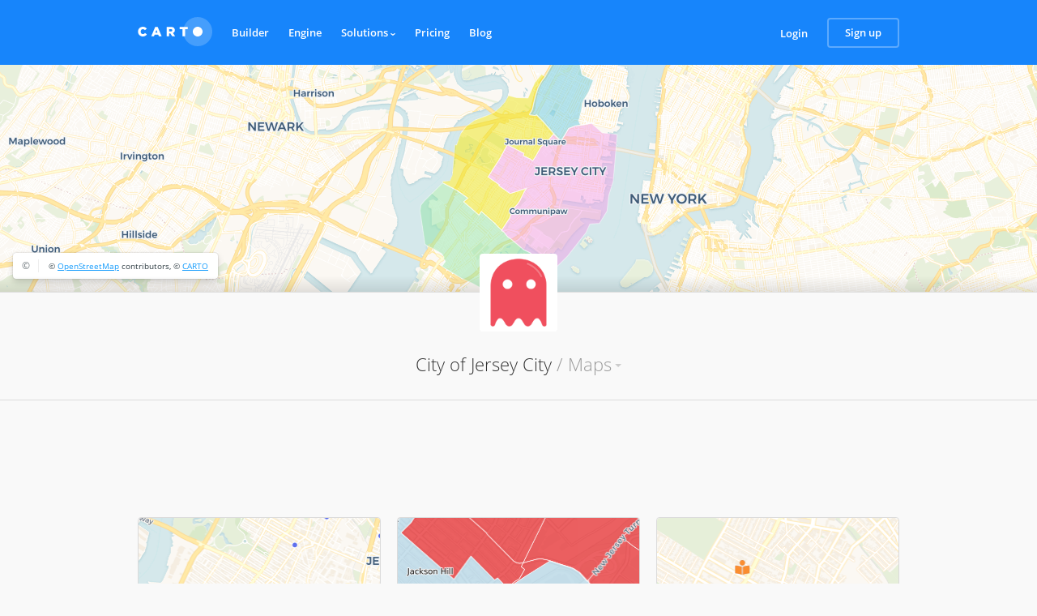

--- FILE ---
content_type: text/html; charset=utf-8
request_url: https://jerseycity-enterprise.carto.com/maps
body_size: 5470
content:
<!DOCTYPE html>
<html lang="en">
  <head>
    <link rel="shortcut icon" type="image/x-icon" href="//libs.cartocdn.com/cartodbui/assets/1.0.0-assets.291/favicons/favicon.ico" />
    <title>CARTO · Maps by City of Jersey City</title>
    <meta name="description" content="City of Jersey City has created 9 maps and published 39 public datasets · View City of Jersey City CARTO profile for the latest activity and contribute to Open Data by creating an account in CARTO">
    <meta name="keywords" content="City of Jersey City, datasets, maps, data visualization, spatial data, geospatial, carto">
    <meta name="author" content="City of Jersey City">
    <meta charset='utf-8' />
    <meta name="viewport" content="initial-scale=1.0, user-scalable=no" />

    <meta property="og:title" content="CARTO · Maps by City of Jersey City" />
    <meta property="og:description" content="City of Jersey City has created 9 maps and published 39 public datasets · View City of Jersey City CARTO profile for the latest activity and contribute to Open Data by creating an account in CARTO" />
    <meta property="og:type" content="visualization" />
    <meta property="og:url" content="https://jerseycity-enterprise.carto.com/maps" />
    <meta property="og:image" content="" />

    <meta name="twitter:card" content="summary">
    <meta name="twitter:site" content="@CARTO">
    <meta name="twitter:creator" content="@CARTO">
    <meta name="twitter:title" content="CARTO · Maps by City of Jersey City">
    <meta name="twitter:description" content="City of Jersey City has created 9 maps and published 39 public datasets · View City of Jersey City CARTO profile for the latest activity and contribute to Open Data by creating an account in CARTO">
    <meta name="twitter:image" content="">
    <meta name="twitter:url" content="https://jerseycity-enterprise.carto.com/maps" />

      <link rel="stylesheet" media="screen" href="//libs.cartocdn.com/cartodbui/assets/1.0.0-assets.291/stylesheets/deep_insights_new.css" />
<link rel="stylesheet" media="screen" href="//libs.cartocdn.com/cartodbui/assets/1.0.0-assets.291/stylesheets/common_new.css" />
<link rel="stylesheet" media="screen" href="//libs.cartocdn.com/cartodbui/assets/1.0.0-assets.291/stylesheets/public_dashboard_new.css" />

    <!-- Google Tag Manager -->

<script>(function(w,d,s,l,i){w[l]=w[l]||[];w[l].push({'gtm.start':
new Date().getTime(),event:'gtm.js'});var f=d.getElementsByTagName(s)[0],
j=d.createElement(s),dl=l!='dataLayer'?'&l='+l:'';j.async=true;j.src=
'https://www.googletagmanager.com/gtm.js?id='+i+dl;f.parentNode.insertBefore(j,f);
})(window,document,'script','dataLayer','GTM-NRT8MSP');</script>
<!-- End Google Tag Manager -->

  </head>
  <body class="PublicBody PublicBody--grey">
    <!-- Google Tag Manager (noscript) -->
<noscript><iframe src="https://www.googletagmanager.com/ns.html?id=GTM-NRT8MSP"
height="0" width="0" style="display:none;visibility:hidden"></iframe></noscript>
<!-- End Google Tag Manager (noscript) -->

    <div class="Header CDB-Text" id="header">
  <div class="u-inner Header-inner">
    <div class="Header-navigation">
      <ul class="Header-navigationList">
        <li class="js-logo">
          <a href="https://carto.com">
            <span class="Logo">
              <img src="//libs.cartocdn.com/cartodbui/assets/1.0.0-assets.291/images/layout/carto-logo.svg" alt="carto">
            </span>
          </a>
        </li>

          <li class="Header-navigationItem js-user-tour u-hideOnTablet">
            <a href="https://carto.com/builder/" class="Header-navigationLink">Builder</a>
          </li>

          <li class="Header-navigationItem js-user-tour u-hideOnTablet">
            <a href="https://carto.com/engine/" class="Header-navigationLink">Engine</a>
          </li>

          <li class="Header-navigationItem js-user-industries u-hideOnTablet">
            <a href="#/industries" class="Header-navigationLink js-dropdown-target">Solutions <i class="Header-darrow CDB-IconFont CDB-IconFont-caretDown"></i></a>
          </li>

          <li class="Header-navigationItem u-hideOnTablet">
            <a href="https://carto.com/pricing/" class="Header-navigationLink">Pricing</a>
          </li>

          <li class="Header-navigationItem u-hideOnTablet">
            <a href="https://carto.com/blog/" class="Header-navigationLink">Blog</a>
          </li>
      </ul>
    </div>

    <div class="Header-settings">
      <ul class="Header-settingsList js-user-settings">
        <li class="Header-settingsItem js-login">
          <a href="https://jerseycity-enterprise.carto.com/login" class="Header-settingsLink Header-settingsLink Header-settingsLink--public">Login</a>
        </li>

          <li class="Header-settingsItem">
            <a href="https://carto.com/signup" class="PublicButton PublicButton--sMedium PublicButton--cWhite is-hover PublicButton--public">
              <span>Sign up</span>
            </a>
          </li>
      </ul>
    </div>
  </div>
</div>

    <div class="FavMap is-pre-loading" id="fav-map-container">
      <div class="Spinner FavMap-spinner js-spinner"></div>
    </div>

      <div class="CDB-Text UserInfo js-user-info">
  <div class="UserAvatar UserInfo-avatar">
      <div class="UserAvatar-img UserAvatar-img--large UserAvatar-img--no-src"></div>
  </div>
  <h2 class="UserInfo-name">
    City of Jersey City
    <span class="UserInfo-nameBreadcrumb"> /
        <a class="DropdownLink js-breadcrumb-dropdown-target" href="#">Maps</a>
    </span>
  </h2>
  <ul class="UserInfo-links">
  </ul>
</div>


    



<div class="CDB-Text PublicBody-content">
    <ul class="MapsList">
        <li class="MapsList-item">
  <div class="MapCard MapCard--squared MapCard-borderless" data-zoom="3" data-vis-id="9a3a432a-336d-4bd5-a68b-8c4c498a327c" data-vis-owner-name="jerseycity">
    <a href="https://jerseycity-enterprise.carto.com/u/jerseycity/viz/9a3a432a-336d-4bd5-a68b-8c4c498a327c/public_map" class="MapCard-header js-header">
      <div class="MapCard-loader"></div>
    </a>

    <div class="MapCard-content">
      <div class="MapCard-contentBody">
        <div class="MapCard-contentBodyRow MapCard-contentBodyRow--flex">
          <h3 class="MapCard-title DefaultTitle CDB-Text is-semibold CDB-Size-large">
            <a href="https://jerseycity-enterprise.carto.com/u/jerseycity/viz/9a3a432a-336d-4bd5-a68b-8c4c498a327c/public_map" class="DefaultTitle-link u-ellipsLongText" title="jersey_city_esp_chart map">jersey_city_esp_chart map</a>
          </h3>
        </div>
      </div>

      <div class="MapCard-contentFooter CDB-Size-medium u-altTextColor">
        <div class="MapCard-contentFooterDetails--left">
        <div class="MapCard-contentFooterTimeDiff DefaultTimeDiff CDB-Text CDB-Size-medium u-altTextColor">
          <i class="CDB-IconFont CDB-IconFont-clock DefaultTimeDiff-icon"></i>
          over 1 year ago
        </div>
        </div>

      </div>

      </div>
    </div>
  </li>

        <li class="MapsList-item">
  <div class="MapCard MapCard--squared MapCard-borderless" data-zoom="14" data-vis-id="1a5749f0-99f1-11e5-a0f4-0e674067d321" data-vis-owner-name="jerseycity">
    <a href="https://jerseycity-enterprise.carto.com/u/jerseycity/viz/1a5749f0-99f1-11e5-a0f4-0e674067d321/public_map" class="MapCard-header js-header">
      <div class="MapCard-loader"></div>
    </a>

    <div class="MapCard-content">
      <div class="MapCard-contentBody">
        <div class="MapCard-contentBodyRow MapCard-contentBodyRow--flex">
          <h3 class="MapCard-title DefaultTitle CDB-Text is-semibold CDB-Size-large">
            <a href="https://jerseycity-enterprise.carto.com/u/jerseycity/viz/1a5749f0-99f1-11e5-a0f4-0e674067d321/public_map" class="DefaultTitle-link u-ellipsLongText" title="Jersey City Neighborhoods Map">Jersey City Neighborhoods Map</a>
          </h3>
        </div>
      </div>

      <div class="MapCard-contentFooter CDB-Size-medium u-altTextColor">
        <div class="MapCard-contentFooterDetails--left">
        <div class="MapCard-contentFooterTimeDiff DefaultTimeDiff CDB-Text CDB-Size-medium u-altTextColor">
          <i class="CDB-IconFont CDB-IconFont-clock DefaultTimeDiff-icon"></i>
          over 4 years ago
        </div>
        </div>

      </div>

      </div>
    </div>
  </li>

        <li class="MapsList-item">
  <div class="MapCard MapCard--squared MapCard-borderless" data-zoom="13" data-vis-id="70780a60-6183-42df-b0ec-80ca8795a45f" data-vis-owner-name="jerseycity">
    <a href="https://jerseycity-enterprise.carto.com/u/jerseycity/viz/70780a60-6183-42df-b0ec-80ca8795a45f/public_map" class="MapCard-header js-header">
      <div class="MapCard-loader"></div>
    </a>

    <div class="MapCard-content">
      <div class="MapCard-contentBody">
        <div class="MapCard-contentBodyRow MapCard-contentBodyRow--flex">
          <h3 class="MapCard-title DefaultTitle CDB-Text is-semibold CDB-Size-large">
            <a href="https://jerseycity-enterprise.carto.com/u/jerseycity/viz/70780a60-6183-42df-b0ec-80ca8795a45f/public_map" class="DefaultTitle-link u-ellipsLongText" title="Libraries map">Libraries map</a>
          </h3>
        </div>
      </div>

      <div class="MapCard-contentFooter CDB-Size-medium u-altTextColor">
        <div class="MapCard-contentFooterDetails--left">
        <div class="MapCard-contentFooterTimeDiff DefaultTimeDiff CDB-Text CDB-Size-medium u-altTextColor">
          <i class="CDB-IconFont CDB-IconFont-clock DefaultTimeDiff-icon"></i>
          over 4 years ago
        </div>
        </div>

      </div>

      </div>
    </div>
  </li>

        <li class="MapsList-item">
  <div class="MapCard MapCard--squared MapCard-borderless" data-zoom="3" data-vis-id="83718c7e-6ad4-4e31-a102-f7ab0ff430df" data-vis-owner-name="jerseycity">
    <a href="https://jerseycity-enterprise.carto.com/u/jerseycity/viz/83718c7e-6ad4-4e31-a102-f7ab0ff430df/public_map" class="MapCard-header js-header">
      <div class="MapCard-loader"></div>
    </a>

    <div class="MapCard-content">
      <div class="MapCard-contentBody">
        <div class="MapCard-contentBodyRow MapCard-contentBodyRow--flex">
          <h3 class="MapCard-title DefaultTitle CDB-Text is-semibold CDB-Size-large">
            <a href="https://jerseycity-enterprise.carto.com/u/jerseycity/viz/83718c7e-6ad4-4e31-a102-f7ab0ff430df/public_map" class="DefaultTitle-link u-ellipsLongText" title="Private Schools Map">Private Schools Map</a>
          </h3>
        </div>
      </div>

      <div class="MapCard-contentFooter CDB-Size-medium u-altTextColor">
        <div class="MapCard-contentFooterDetails--left">
        <div class="MapCard-contentFooterTimeDiff DefaultTimeDiff CDB-Text CDB-Size-medium u-altTextColor">
          <i class="CDB-IconFont CDB-IconFont-clock DefaultTimeDiff-icon"></i>
          over 4 years ago
        </div>
        </div>

      </div>

      </div>
    </div>
  </li>

        <li class="MapsList-item">
  <div class="MapCard MapCard--squared MapCard-borderless" data-zoom="3" data-vis-id="b2fda9a1-50de-47f2-9c41-738425aab5dd" data-vis-owner-name="jerseycity">
    <a href="https://jerseycity-enterprise.carto.com/u/jerseycity/viz/b2fda9a1-50de-47f2-9c41-738425aab5dd/public_map" class="MapCard-header js-header">
      <div class="MapCard-loader"></div>
    </a>

    <div class="MapCard-content">
      <div class="MapCard-contentBody">
        <div class="MapCard-contentBodyRow MapCard-contentBodyRow--flex">
          <h3 class="MapCard-title DefaultTitle CDB-Text is-semibold CDB-Size-large">
            <a href="https://jerseycity-enterprise.carto.com/u/jerseycity/viz/b2fda9a1-50de-47f2-9c41-738425aab5dd/public_map" class="DefaultTitle-link u-ellipsLongText" title="Food Truck parking map Zone 1">Food Truck parking map Zone 1</a>
          </h3>
        </div>
      </div>

      <div class="MapCard-contentFooter CDB-Size-medium u-altTextColor">
        <div class="MapCard-contentFooterDetails--left">
        <div class="MapCard-contentFooterTimeDiff DefaultTimeDiff CDB-Text CDB-Size-medium u-altTextColor">
          <i class="CDB-IconFont CDB-IconFont-clock DefaultTimeDiff-icon"></i>
          about 5 years ago
        </div>
        </div>

      </div>

      </div>
    </div>
  </li>

        <li class="MapsList-item">
  <div class="MapCard MapCard--squared MapCard-borderless" data-zoom="12" data-vis-id="2a8c1d5f-a472-4207-b7a8-49c51cd6a365" data-vis-owner-name="jerseycity">
    <a href="https://jerseycity-enterprise.carto.com/u/jerseycity/viz/2a8c1d5f-a472-4207-b7a8-49c51cd6a365/public_map" class="MapCard-header js-header">
      <div class="MapCard-loader"></div>
    </a>

    <div class="MapCard-content">
      <div class="MapCard-contentBody">
        <div class="MapCard-contentBodyRow MapCard-contentBodyRow--flex">
          <h3 class="MapCard-title DefaultTitle CDB-Text is-semibold CDB-Size-large">
            <a href="https://jerseycity-enterprise.carto.com/u/jerseycity/viz/2a8c1d5f-a472-4207-b7a8-49c51cd6a365/public_map" class="DefaultTitle-link u-ellipsLongText" title="Pedestrian Safety Map">Pedestrian Safety Map</a>
          </h3>
        </div>
      </div>

      <div class="MapCard-contentFooter CDB-Size-medium u-altTextColor">
        <div class="MapCard-contentFooterDetails--left">
        <div class="MapCard-contentFooterTimeDiff DefaultTimeDiff CDB-Text CDB-Size-medium u-altTextColor">
          <i class="CDB-IconFont CDB-IconFont-clock DefaultTimeDiff-icon"></i>
          almost 6 years ago
        </div>
        </div>

      </div>

      </div>
    </div>
  </li>

        <li class="MapsList-item">
  <div class="MapCard MapCard--squared MapCard-borderless" data-zoom="3" data-vis-id="cc7665e0-e460-4970-96d6-fe6dfd639b99" data-vis-owner-name="jerseycity">
    <a href="https://jerseycity-enterprise.carto.com/u/jerseycity/viz/cc7665e0-e460-4970-96d6-fe6dfd639b99/public_map" class="MapCard-header js-header">
      <div class="MapCard-loader"></div>
    </a>

    <div class="MapCard-content">
      <div class="MapCard-contentBody">
        <div class="MapCard-contentBodyRow MapCard-contentBodyRow--flex">
          <h3 class="MapCard-title DefaultTitle CDB-Text is-semibold CDB-Size-large">
            <a href="https://jerseycity-enterprise.carto.com/u/jerseycity/viz/cc7665e0-e460-4970-96d6-fe6dfd639b99/public_map" class="DefaultTitle-link u-ellipsLongText" title="Jersey City Public Schools 2019">Jersey City Public Schools 2019</a>
          </h3>
        </div>
      </div>

      <div class="MapCard-contentFooter CDB-Size-medium u-altTextColor">
        <div class="MapCard-contentFooterDetails--left">
        <div class="MapCard-contentFooterTimeDiff DefaultTimeDiff CDB-Text CDB-Size-medium u-altTextColor">
          <i class="CDB-IconFont CDB-IconFont-clock DefaultTimeDiff-icon"></i>
          about 6 years ago
        </div>
        </div>

      </div>

      </div>
    </div>
  </li>

        <li class="MapsList-item">
  <div class="MapCard MapCard--squared MapCard-borderless" data-zoom="12" data-vis-id="b46ffaab-8e34-4557-98ac-6afc9e2fc808" data-vis-owner-name="jerseycity">
    <a href="https://jerseycity-enterprise.carto.com/u/jerseycity/viz/b46ffaab-8e34-4557-98ac-6afc9e2fc808/public_map" class="MapCard-header js-header">
      <div class="MapCard-loader"></div>
    </a>

    <div class="MapCard-content">
      <div class="MapCard-contentBody">
        <div class="MapCard-contentBodyRow MapCard-contentBodyRow--flex">
          <h3 class="MapCard-title DefaultTitle CDB-Text is-semibold CDB-Size-large">
            <a href="https://jerseycity-enterprise.carto.com/u/jerseycity/viz/b46ffaab-8e34-4557-98ac-6afc9e2fc808/public_map" class="DefaultTitle-link u-ellipsLongText" title="Garbage Collection Map">Garbage Collection Map</a>
          </h3>
        </div>
      </div>

      <div class="MapCard-contentFooter CDB-Size-medium u-altTextColor">
        <div class="MapCard-contentFooterDetails--left">
        <div class="MapCard-contentFooterTimeDiff DefaultTimeDiff CDB-Text CDB-Size-medium u-altTextColor">
          <i class="CDB-IconFont CDB-IconFont-clock DefaultTimeDiff-icon"></i>
          over 6 years ago
        </div>
        </div>

      </div>

      </div>
    </div>
  </li>

        <li class="MapsList-item">
  <div class="MapCard MapCard--squared MapCard-borderless" data-zoom="12" data-vis-id="05cbac8f-963b-4b09-b7cb-1aaeead3dee4" data-vis-owner-name="jerseycity">
    <a href="https://jerseycity-enterprise.carto.com/u/jerseycity/viz/05cbac8f-963b-4b09-b7cb-1aaeead3dee4/public_map" class="MapCard-header js-header">
      <div class="MapCard-loader"></div>
    </a>

    <div class="MapCard-content">
      <div class="MapCard-contentBody">
        <div class="MapCard-contentBodyRow MapCard-contentBodyRow--flex">
          <h3 class="MapCard-title DefaultTitle CDB-Text is-semibold CDB-Size-large">
            <a href="https://jerseycity-enterprise.carto.com/u/jerseycity/viz/05cbac8f-963b-4b09-b7cb-1aaeead3dee4/public_map" class="DefaultTitle-link u-ellipsLongText" title="Recycling Collection Map">Recycling Collection Map</a>
          </h3>
        </div>
      </div>

      <div class="MapCard-contentFooter CDB-Size-medium u-altTextColor">
        <div class="MapCard-contentFooterDetails--left">
        <div class="MapCard-contentFooterTimeDiff DefaultTimeDiff CDB-Text CDB-Size-medium u-altTextColor">
          <i class="CDB-IconFont CDB-IconFont-clock DefaultTimeDiff-icon"></i>
          over 6 years ago
        </div>
        </div>

      </div>

      </div>
    </div>
  </li>

    </ul>
</div>

<div class="ContentFooter">
  <div class="u-inner ContentFooter-inner ContentFooter-inner--paginationOnly">
    <div class="js-content-footer"></div>
  </div>
</div>




    <div class="CDB-Text CDB-FontSize-medium u-tSpace-xl Footer Footer--light">
  <div class="u-inner Footer-inner">
    <ul class="Footer-list Footer-list--primary">
        <li class="Footer-listItem CDB-Text CDB-Size-medium"><a href="https://carto.com/help/">Help</a></li>
        <li class="Footer-listItem CDB-Text CDB-Size-medium"><a href="https://carto.com/developers/">Developers</a></li>
    </ul>

    <ul class="Footer-list Footer-list--secondary">
        <li class="Footer-listItem CDB-Text CDB-Size-medium"><a href="mailto:support@carto.com">Support</a></li>
      <li class="Footer-listItem CDB-Text CDB-Size-medium"><a href="mailto:contact@carto.com">Contact</a></li>
    </ul>
  </div>
</div>

    <script>
  window._trackJs = {
    enabled: true,
    application: 'vzeuvy3koiv3xsukyffu',
    version: '1.0.0-assets.291'
      ,callback: { enabled: false },
      console: { enabled: false, display: false },
      network: { enabled: true },
      window: { enabled: false },
      visitor: { enabled: false }
  };
</script>
<script type="text/javascript" src="//d2zah9y47r7bi2.cloudfront.net/releases/current/tracker.js" data-token="cf7a7cd8411140689ea94e92d9fba842"></script>

    <script type="text/javascript">
      var config = JSON.parse('{\"region\":\"US\",\"maps_api_template\":\"https://{user}.carto.com:443\",\"maps_api_v2_template\":\"https://maps-api-v2.us.carto.com/user/{user}\",\"user_name\":\"jerseycity-enterprise\",\"cartodb_com_hosted\":null,\"account_host\":\"carto.com\",\"max_asset_file_size\":1048576,\"api_key\":\"\",\"sql_api_template\":\"https://{user}.carto.com:443\",\"error_track_url\":\"https://viz2.cartodb.com/api/v1/sql\",\"error_track_percent_users\":10,\"cdn_url\":{\"http\":\"a.gusc.cartocdn.com\",\"https\":\"a.gusc.cartocdn.com\"},\"common_data_user\":\"common-data\"}');
      var account_host = 'carto.com';
      var base_url = '';
      var login_url = "https://jerseycity-enterprise.carto.com/login";

      var favMapViewAttrs = {
        fallbackBaselayer: {"urlTemplate":"https://{s}.basemaps.cartocdn.com/rastertiles/voyager_nolabels/{z}/{x}/{y}.png","urlTemplate2x":"https://{s}.basemaps.cartocdn.com/rastertiles/voyager_nolabels/{z}/{x}/{y}@2x.png","subdomains":"abcd","minZoom":"0","maxZoom":"18","name":"Voyager","className":"voyager_labels","attribution":"\u0026copy; \u003ca href=\"http://www.openstreetmap.org/copyright\" target=\"_blank\" rel=\"noopener\"\u003eOpenStreetMap\u003c/a\u003e contributors","labels":{"urlTemplate":"https://{s}.basemaps.cartocdn.com/rastertiles/voyager_only_labels/{z}/{x}/{y}.png","urlTemplate2x":"https://{s}.basemaps.cartocdn.com/rastertiles/voyager_only_labels/{z}/{x}/{y}@2x.png"},"default":"true"},
        el: '#fav-map-container',
          createVis: {
              vizJson: JSON.parse('{\"bounds\":[[40.6777,-74.1116],[40.7606,-74.0272]],\"center\":\"[40.7191373949599,-74.069427255]\",\"datasource\":{\"user_name\":\"jerseycity\",\"maps_api_template\":\"https://{user}.carto.com:443\",\"stat_tag\":\"05cbac8f-963b-4b09-b7cb-1aaeead3dee4\",\"template_name\":\"tpl_05cbac8f_963b_4b09_b7cb_1aaeead3dee4\"},\"description\":null,\"options\":{\"dashboard_menu\":true,\"layer_selector\":false,\"legends\":true,\"scrollwheel\":true},\"id\":\"05cbac8f-963b-4b09-b7cb-1aaeead3dee4\",\"layers\":[{\"id\":\"52e4d5fd-d55f-45f8-9489-8488dadb6c7e\",\"type\":\"tiled\",\"options\":{\"urlTemplate\":\"https://{s}.basemaps.cartocdn.com/rastertiles/voyager_nolabels/{z}/{x}/{y}.png\",\"urlTemplate2x\":\"https://{s}.basemaps.cartocdn.com/rastertiles/voyager_nolabels/{z}/{x}/{y}@2x.png\",\"subdomains\":\"abcd\",\"minZoom\":\"0\",\"maxZoom\":\"18\",\"name\":\"Voyager\",\"className\":\"voyager_labels\",\"attribution\":\"\\u0026copy; \\u003ca href=\\\"http://www.openstreetmap.org/copyright\\\" target=\\\"_blank\\\" rel=\\\"noopener\\\"\\u003eOpenStreetMap\\u003c/a\\u003e contributors\",\"labels\":{\"urlTemplate\":\"https://{s}.basemaps.cartocdn.com/rastertiles/voyager_only_labels/{z}/{x}/{y}.png\",\"urlTemplate2x\":\"https://{s}.basemaps.cartocdn.com/rastertiles/voyager_only_labels/{z}/{x}/{y}@2x.png\"}}},{\"id\":\"598f3e5a-254f-470a-80af-164e2e8582d1\",\"type\":\"CartoDB\",\"visible\":true,\"options\":{\"layer_name\":\"Recycling Collection Map\",\"attribution\":\"\",\"cartocss\":\"#layer {\\n  polygon-fill: ramp([name], (#f29fe7, #ece513, #92e4a5, #68cae1, #B3B3B3), (\\\"Friday\\\", \\\"Monday\\\", \\\"Tuesday\\\", \\\"Wednesday\\\"), \\\"=\\\");\\n  polygon-opacity: 0.5;\\n}\\n#layer::outline {\\n  line-width: 1;\\n  line-color: #FFFFFF;\\n  line-opacity: 0.5;\\n}\",\"source\":\"a0\"},\"legends\":[{\"conf\":{\"columns\":[\"title\"]},\"created_at\":\"2019-09-10 18:20:50 UTC\",\"definition\":{\"categories\":[{\"title\":\"Monday \",\"color\":\"#ece513\"},{\"title\":\"Tuesday\",\"color\":\"#92e4a5\"},{\"title\":\"Wednesday\",\"color\":\"#68cae1\"},{\"title\":\"Friday\",\"color\":\"#f29fe7\"}]},\"id\":\"95639cc1-e130-467f-bc2c-fe02c736f6eb\",\"layer_id\":\"598f3e5a-254f-470a-80af-164e2e8582d1\",\"post_html\":\"\",\"pre_html\":\"\",\"title\":\"Please put out bin night before at 5pm\",\"type\":\"custom\",\"updated_at\":\"2022-08-29 17:41:18 UTC\"}]},{\"id\":\"20bf78c2-08e6-43a2-be7e-4f80d0af3406\",\"type\":\"tiled\",\"options\":{\"urlTemplate\":\"https://{s}.basemaps.cartocdn.com/rastertiles/voyager_only_labels/{z}/{x}/{y}.png\",\"urlTemplate2x\":\"https://{s}.basemaps.cartocdn.com/rastertiles/voyager_only_labels/{z}/{x}/{y}@2x.png\",\"subdomains\":\"abcd\",\"minZoom\":\"0\",\"maxZoom\":\"18\",\"name\":\"Voyager Labels\",\"attribution\":\"\\u0026copy; \\u003ca href=\\\"http://www.openstreetmap.org/copyright\\\" target=\\\"_blank\\\" rel=\\\"noopener\\\"\\u003eOpenStreetMap\\u003c/a\\u003e contributors\",\"type\":\"Tiled\"}}],\"map_provider\":\"leaflet\",\"overlays\":[{\"type\":\"share\",\"order\":2,\"options\":{\"display\":true,\"x\":20,\"y\":20},\"template\":\"\"},{\"type\":\"search\",\"order\":3,\"options\":{\"display\":true,\"x\":60,\"y\":20},\"template\":\"\"},{\"type\":\"zoom\",\"order\":6,\"options\":{\"display\":true,\"x\":20,\"y\":20},\"template\":\"\\u003ca href=\\\"#zoom_in\\\" class=\\\"zoom_in\\\"\\u003e+\\u003c/a\\u003e \\u003ca href=\\\"#zoom_out\\\" class=\\\"zoom_out\\\"\\u003e-\\u003c/a\\u003e\"},{\"type\":\"loader\",\"order\":8,\"options\":{\"display\":true,\"x\":20,\"y\":150},\"template\":\"\\u003cdiv class=\\\"loader\\\" original-title=\\\"\\\"\\u003e\\u003c/div\\u003e\"},{\"type\":\"logo\",\"order\":9,\"options\":{\"display\":true,\"x\":10,\"y\":40},\"template\":\"\"}],\"title\":\"Recycling Collection Map\",\"updated_at\":\"2019-09-10 18:18:38 UTC\",\"user\":{\"fullname\":\"jerseycity\",\"avatar_url\":\"//cartodb-libs.global.ssl.fastly.net/cartodbui/assets/unversioned/images/avatars/avatar_planet_red.png\",\"profile_url\":\"https://jerseycity-enterprise.carto.com/u/jerseycity\"},\"version\":\"3.0.0\",\"widgets\":[],\"zoom\":12,\"analyses\":[{\"id\":\"a0\",\"type\":\"source\",\"options\":{\"table_name\":\"jerseycity.recycling_map\",\"simple_geom\":\"polygon\"}}]}'),
            opts: {
              no_cdn: false
            }
          }
      };
    </script>

      <script src="//libs.cartocdn.com/cartodbui/assets/1.0.0-assets.291/javascripts/common.js"></script>
<script src="//libs.cartocdn.com/cartodbui/assets/1.0.0-assets.291/javascripts/common_vendor.js"></script>
<script src="//libs.cartocdn.com/cartodbui/assets/1.0.0-assets.291/javascripts/public_dashboard_new.js"></script>
      <script type="text/javascript">
    var paginationModelAttrs = {
      current_page: 1,
      total_count: 43,
      per_page: 9,
      url_to: function(page) {
        return 'https://jerseycity-enterprise.carto.com/maps?page=PAGENUMBERPLACEHOLDER'.replace('PAGENUMBERPLACEHOLDER', page);
      }
    }
  </script>
        <div class="js-breadcrumb-dropdown-content Dropdown BreadcrumbsDropdown BreadcrumbsDropdown--compact" style="display: none;">
          <ul class="CDB-Text BreadcrumbsDropdown-list">
            <li class="BreadcrumbsDropdown-listItem">
              <nav class="BreadcrumbsDropdown-options">
                <a class="BreadcrumbsDropdown-optionsItem is-selected" href="https://jerseycity-enterprise.carto.com/maps">Maps</a>
                <a class="BreadcrumbsDropdown-optionsItem has-margin " href="https://jerseycity-enterprise.carto.com/datasets">Datasets</a>
              </nav>
            </li>
          </ul>
        </div>

  </body>
</html>


--- FILE ---
content_type: text/css; charset=UTF-8
request_url: https://libs.cartocdn.com/cartodbui/assets/1.0.0-assets.291/stylesheets/deep_insights_new.css
body_size: 19080
content:
.CDB-Dashboard-canvas{display:flex;position:relative;box-sizing:border-box;flex:1;justify-content:space-between;width:100%;height:100%;overflow-x:hidden;background:#f2f6f9;box-shadow:inset 10px 0 10px -10px rgba(0,0,0,.3);-webkit-font-smoothing:antialiased;-moz-osx-font-smoothing:grayscale}.CDB-Dashboard-canvas.is-dark{background:#293a41}.CDB-Dashboard-mapWrapper{display:flex;flex-direction:column;flex-grow:1;justify-content:space-between}.CDB-Map-canvas{position:relative;flex-grow:1}.CDB-Map{position:absolute;z-index:1;top:0;right:0;bottom:0;left:0;overflow:hidden;border-radius:4px}.CDB-Dashboard-belowMap{margin-top:8px}@media (min-width:1201px){.CDB-Dashboard-mapWrapper--withMenu{margin-left:56px}}@media (max-width:1200px){.CDB-Dashboard-canvas{padding:0}.CDB-Dashboard-mapWrapper--withMenu{height:calc(100% - 30px)}.CDB-Dashboard-canvas.CDB-Embed-tab--menu.is-active{box-shadow:none}}@media (max-width:759px){body{width:100%}.CDB-Dashboard-canvas{position:relative;box-sizing:border-box;flex-direction:column;width:100%;margin:0;padding:0;overflow:hidden;border-radius:0}.CDB-Dashboard-canvas--withMenu{height:calc(100% - 38px)}.CDB-Map{width:100%;height:100%;margin:0;padding:0;border-radius:0}.CDB-Dashboard-mapWrapper--withMenu{order:1;margin-left:0}.CDB-Dashboard-belowMap{margin-top:0}}#dashboard{height:100%}.CDB-EmbedLogo-text{opacity:0}.CDB-EmbedLogo-image{-webkit-transform:translateX(0);-khtml-transform:translateX(0);-moz-transform:translateX(0);-ms-transform:translateX(0);-o-transform:translateX(0);transform:translateX(0)}.CDB-Dashboard-menu.is-active .CDB-Dashboard-menuLogo{-webkit-transition:transform,.15s,cubic-bezier(.01,.99,.97,1.01);-khtml-transition:transform,.15s,cubic-bezier(.01,.99,.97,1.01);-moz-transition:transform,.15s,cubic-bezier(.01,.99,.97,1.01);-ms-transition:transform,.15s,cubic-bezier(.01,.99,.97,1.01);-o-transition:transform,.15s,cubic-bezier(.01,.99,.97,1.01);transition:transform,.15s,cubic-bezier(.01,.99,.97,1.01);-webkit-transform:translateX(56px);-khtml-transform:translateX(56px);-moz-transform:translateX(56px);-ms-transform:translateX(56px);-o-transform:translateX(56px);transform:translateX(56px)}.CDB-Dashboard-menu.is-active .CDB-EmbedLogo-text{-webkit-animation:fadeInDown .8s both;-khtml-animation:fadeInDown .8s both;-moz-animation:fadeInDown .8s both;-ms-animation:fadeInDown .8s both;-o-animation:fadeInDown .8s both;animation:fadeInDown .8s both;opacity:1;fill:#162945}.CDB-Dashboard-menu.is-active .CDB-EmbedLogo-image{-webkit-transform:translateX(37px);-khtml-transform:translateX(37px);-moz-transform:translateX(37px);-ms-transform:translateX(37px);-o-transform:translateX(37px);transform:translateX(37px)}.CDB-Dashboard-menu.is-active .CDB-EmbedLogo-halo{fill:rgba(22,41,69,.1)}.CDB-Dashboard-menu.is-active .CDB-EmbedLogo-halo,.CDB-Dashboard-menu.is-active .CDB-EmbedLogo-point{-webkit-animation:fadeInDown .8s both;-khtml-animation:fadeInDown .8s both;-moz-animation:fadeInDown .8s both;-ms-animation:fadeInDown .8s both;-o-animation:fadeInDown .8s both;animation:fadeInDown .8s both}.CDB-Dashboard-menu.is-active .CDB-EmbedLogo-point{fill:#162945}.CDB-Dashboard-menuTexts{position:absolute;top:120px;right:64px;bottom:64px;left:72px;opacity:0}.CDB-Dashboard-menuActions{display:-webkit-box;display:-moz-box;display:-ms-flexbox;display:-webkit-flex;display:flex;-webkit-align-items:center;-moz-align-items:center;-ms-align-items:center;align-items:center;-ms-flex-align:center;position:absolute;top:80px;right:18px;left:72px;width:304px;opacity:0}.CDB-Dashboard-menuActionsItem{margin-right:16px}.CDB-Dashboard-menuActionsItem a:hover{color:#1785fb}.CDB-Dashboard-menuInner{-webkit-transition:width,.15s,cubic-bezier(.01,.99,.97,1.01);-khtml-transition:width,.15s,cubic-bezier(.01,.99,.97,1.01);-moz-transition:width,.15s,cubic-bezier(.01,.99,.97,1.01);-ms-transition:width,.15s,cubic-bezier(.01,.99,.97,1.01);-o-transition:width,.15s,cubic-bezier(.01,.99,.97,1.01);transition:width,.15s,cubic-bezier(.01,.99,.97,1.01);position:absolute;z-index:4;top:0;bottom:0;left:0;box-sizing:border-box;width:56px;max-width:400px;padding:16px;overflow:hidden;background:#1785fb}.CDB-Dashboard-menuTextActions{display:none}.CDB-Dashboard-menu.is-active .CDB-Dashboard-menuContainer{width:100%;height:100%}.CDB-Dashboard-menu.is-active .CDB-Dashboard-bg{-webkit-transition:background,.15s,cubic-bezier(.01,.99,.97,1.01);-khtml-transition:background,.15s,cubic-bezier(.01,.99,.97,1.01);-moz-transition:background,.15s,cubic-bezier(.01,.99,.97,1.01);-ms-transition:background,.15s,cubic-bezier(.01,.99,.97,1.01);-o-transition:background,.15s,cubic-bezier(.01,.99,.97,1.01);transition:background,.15s,cubic-bezier(.01,.99,.97,1.01);position:absolute;z-index:3;top:0;right:0;bottom:0;left:0;background:rgba(40,44,47,.8);cursor:pointer}.CDB-Dashboard-menu.is-active .CDB-Dashboard-bg:hover{background:rgba(40,44,47,.6)}.CDB-Dashboard-menu.is-active .CDB-Dashboard-menuInner{width:400px;background:#fff;box-shadow:0 0 40px 0 rgba(46,60,67,.4)}.CDB-Dashboard-menu.is-active .CDB-Dashboard-menuActions,.CDB-Dashboard-menu.is-active .CDB-Dashboard-menuFooterTxt,.CDB-Dashboard-menu.is-active .CDB-Dashboard-menuTexts{-webkit-animation:fadeInDown .8s both;-khtml-animation:fadeInDown .8s both;-moz-animation:fadeInDown .8s both;-ms-animation:fadeInDown .8s both;-o-animation:fadeInDown .8s both;animation:fadeInDown .8s both}.CDB-Dashboard-menu.is-active .CDB-Dashboard-menuSnapshots{opacity:1}.CDB-Dashboard-menu.is-active .CDB-Dashboard-menuInfo{transform:rotate(180deg);color:#aaa}.CDB-Dashboard-menuLogo{-webkit-transform:translateX(0);-khtml-transform:translateX(0);-moz-transform:translateX(0);-ms-transform:translateX(0);-o-transform:translateX(0);transform:translateX(0);margin-bottom:36px}.CDB-Dashboard-menuInfo{width:24px;margin-bottom:48px;color:#fff;text-align:center}.CDB-Dashboard-menuTitle{margin-bottom:20px}.CDB-Dashboard-menuDescription{white-space:pre-wrap}.CDB-Dashboard-menuFooter{position:absolute;right:16px;bottom:24px;left:16px;width:280px}.CDB-Dashboard-menuMedia{display:inline-block;width:24px;margin-right:10px;text-align:center;vertical-align:middle}.CDB-Dashboard-menuAvatar img{display:inline-block;width:100%;border-radius:4px}.CDB-Dashboard-menuFooterTxt{display:inline-block;vertical-align:middle;width:85%;opacity:0}.CDB-Dashboard-menuFooterItem{margin-top:20px}.CDB-Dashboard-menuSnapshots{-webkit-transition:opacity,.3s,ease-out;-khtml-transition:opacity,.3s,ease-out;-moz-transition:opacity,.3s,ease-out;-ms-transition:opacity,.3s,ease-out;-o-transition:opacity,.3s,ease-out;transition:opacity,.3s,ease-out;position:relative;box-sizing:border-box;width:280px;height:120px;margin-left:-24px;padding:24px;overflow:hidden;opacity:0;background:rgba(0,0,0,.2)}.CDB-Dashboard-menuSnapshotsList{display:flex;position:absolute;flex-flow:row wrap;width:1000px}.CDB-Dashboard-menuSnapshotsListItem{box-sizing:border-box;width:96px;height:72px;margin-right:8px;padding:12px;border-radius:4px;background:#fff}.CDB-Dashboard-menuSnapshotsListTitle{margin-bottom:8px;font-size:10px;font-weight:600;line-height:14px}.CDB-Dashboard-menuSnapshotsListDate{color:#636d72;font-size:10px;font-weight:300;line-height:14px}.CDB-Dashboard-menuHeaderMobile{-webkit-transition:all,.15s,cubic-bezier(.01,.99,.97,1.01);-khtml-transition:all,.15s,cubic-bezier(.01,.99,.97,1.01);-moz-transition:all,.15s,cubic-bezier(.01,.99,.97,1.01);-ms-transition:all,.15s,cubic-bezier(.01,.99,.97,1.01);-o-transition:all,.15s,cubic-bezier(.01,.99,.97,1.01);transition:all,.15s,cubic-bezier(.01,.99,.97,1.01);-webkit-transform:translateX(-100%);-khtml-transform:translateX(-100%);-moz-transform:translateX(-100%);-ms-transform:translateX(-100%);-o-transform:translateX(-100%);transform:translateX(-100%);position:fixed;z-index:3;top:0;right:20%;bottom:0;left:0;box-sizing:border-box;padding:32px;background:#fff}.CDB-Dashboard-menuHeaderMobile,.CDB-Dashboard-menuHeaderMobileText{opacity:0;filter:alpha(opacity=0)}.CDB-Dashboard-metadata{flex-direction:column;position:absolute;top:0;right:-20px;bottom:0;left:0}.CDB-Dashboard-metadata,.CDB-Dashboard-scrollWrapper{display:-webkit-box;display:-moz-box;display:-ms-flexbox;display:-webkit-flex;display:flex;-webkit-flex-direction:column;-moz-flex-direction:column;-ms-flex-direction:column}.CDB-Dashboard-scrollWrapper{flex-direction:column;-webkit-box-flex:1;-moz-box-flex:1;-webkit-flex:1;-ms-flex:1;flex:1;position:relative;min-height:0}.CDB-Dashboard-scrollContent{padding-right:20px}@-webkit-keyframes fadeInDown{0%{-webkit-transform:translate3d(-5%,0,0);-khtml-transform:translate3d(-5%,0,0);-moz-transform:translate3d(-5%,0,0);-ms-transform:translate3d(-5%,0,0);-o-transform:translate3d(-5%,0,0);transform:translate3d(-5%,0,0);opacity:0}to{-webkit-transform:none;-khtml-transform:none;-moz-transform:none;-ms-transform:none;-o-transform:none;transform:none;opacity:1}}@-moz-keyframes fadeInDown{0%{-webkit-transform:translate3d(-5%,0,0);-khtml-transform:translate3d(-5%,0,0);-moz-transform:translate3d(-5%,0,0);-ms-transform:translate3d(-5%,0,0);-o-transform:translate3d(-5%,0,0);transform:translate3d(-5%,0,0);opacity:0}to{-webkit-transform:none;-khtml-transform:none;-moz-transform:none;-ms-transform:none;-o-transform:none;transform:none;opacity:1}}@-ms-keyframes fadeInDown{0%{-webkit-transform:translate3d(-5%,0,0);-khtml-transform:translate3d(-5%,0,0);-moz-transform:translate3d(-5%,0,0);-ms-transform:translate3d(-5%,0,0);-o-transform:translate3d(-5%,0,0);transform:translate3d(-5%,0,0);opacity:0}to{-webkit-transform:none;-khtml-transform:none;-moz-transform:none;-ms-transform:none;-o-transform:none;transform:none;opacity:1}}@-o-keyframes fadeInDown{0%{-webkit-transform:translate3d(-5%,0,0);-khtml-transform:translate3d(-5%,0,0);-moz-transform:translate3d(-5%,0,0);-ms-transform:translate3d(-5%,0,0);-o-transform:translate3d(-5%,0,0);transform:translate3d(-5%,0,0);opacity:0}to{-webkit-transform:none;-khtml-transform:none;-moz-transform:none;-ms-transform:none;-o-transform:none;transform:none;opacity:1}}@keyframes fadeInDown{0%{-webkit-transform:translate3d(-5%,0,0);-khtml-transform:translate3d(-5%,0,0);-moz-transform:translate3d(-5%,0,0);-ms-transform:translate3d(-5%,0,0);-o-transform:translate3d(-5%,0,0);transform:translate3d(-5%,0,0);opacity:0}to{-webkit-transform:none;-khtml-transform:none;-moz-transform:none;-ms-transform:none;-o-transform:none;transform:none;opacity:1}}.CDB-Dashboard-menu{display:none}@media (min-width:1200px){.CDB-Dashboard-menu{display:block}}@media (max-width:1200px){.CDB-Dashboard-hideMobile{display:none}.CDB-Dashboard-menu{display:block;position:absolute;right:1px;bottom:0;left:1px;order:4;height:39px}.CDB-Dashboard-menuInner{display:-webkit-box;display:-moz-box;display:-ms-flexbox;display:-webkit-flex;display:flex;-webkit-justify-content:space-between;-moz-justify-content:space-between;-ms-justify-content:space-between;justify-content:space-between;-ms-flex-pack:space-between;-webkit-flex-direction:row-reverse;-moz-flex-direction:row-reverse;-ms-flex-direction:row-reverse;flex-direction:row-reverse;position:static;box-sizing:border-box;width:100%;max-width:100%;padding:8px;overflow:hidden;border-radius:0 0 3px 3px;background:#f2f6f9}.CDB-Dashboard-menuMedia{width:16px;margin-right:8px}.CDB-Dashboard-menuFooter{position:static;width:auto}.CDB-Dashboard-menuFooter,.CDB-Dashboard-menuFooterItem{display:-webkit-box;display:-moz-box;display:-ms-flexbox;display:-webkit-flex;display:flex;-webkit-align-items:center;-moz-align-items:center;-ms-align-items:center;align-items:center;-ms-flex-align:center}.CDB-Dashboard-menuFooterItem{margin-top:0}.CDB-Dashboard-menuFooterTxt{width:100%;opacity:1;font-size:10px;line-height:1}.CDB-Dashboard-menuAvatar img{display:block;border-radius:2px}.CDB-Dashboard-menuActions{opacity:1;filter:alpha(opacity=100);position:static;width:auto}.CDB-Dashboard-menuHeader{display:flex;flex-direction:inherit;align-items:center}.CDB-Dashboard-menuActionsItem .CDB-IconFont-heartFill,.CDB-Dashboard-menuActionsItem .CDB-IconFont-twitter{font-size:13px}.CDB-Dashboard-menuTexts{position:absolute;z-index:2;top:16px;right:auto;left:16px;padding:8px;border-radius:4px;background:#fff;box-shadow:0 2px 4px 0 rgba(0,0,0,.24)}.CDB-Dashboard-menuTitle{margin:0;font-size:12px;line-height:16px}.CDB-Dashboard-menuTitle--mobile{max-width:290px}.CDB-Dashboard-menuDescription,.CDB-Dashboard-menuTime{display:none}.CDB-EmbedLogo-image{-webkit-transform:translateX(37px);-khtml-transform:translateX(37px);-moz-transform:translateX(37px);-ms-transform:translateX(37px);-o-transform:translateX(37px);transform:translateX(37px)}.CDB-Dashboard-menuLogo{margin-bottom:0;transform:translateX(0)}.CDB-Dashboard-menuInfo{margin-bottom:0}.CDB-EmbedLogo-text{opacity:1;filter:alpha(opacity=100);fill:#162945}.CDB-EmbedLogo-halo{fill:rgba(22,41,69,.1)}.CDB-EmbedLogo-point{fill:#162945}.CDB-Dashboard-menuLogo svg{height:16px;margin-bottom:-2px}.CDB-Dashboard-menu.is-active .CDB-Dashboard-menuInner{width:auto;box-shadow:none}.CDB-Dashboard-menu.is-active .CDB-Dashboard-menuInner .CDB-Dashboard-menuTexts{display:none}.CDB-Dashboard-menu.is-active .CDB-Dashboard-bg{position:absolute;z-index:2;top:0;right:0;bottom:0;left:0}.CDB-Dashboard-menu.is-active .CDB-Dashboard-menuTime{display:block}.CDB-Dashboard-menu.is-active .CDB-Dashboard-menuHeaderMobile{-webkit-transform:translate(0);-khtml-transform:translate(0);-moz-transform:translate(0);-ms-transform:translate(0);-o-transform:translate(0);transform:translate(0);opacity:1;filter:alpha(opacity=100)}.CDB-Dashboard-menuHeaderMobileActions{-webkit-transform:rotate(180deg);-khtml-transform:rotate(180deg);-moz-transform:rotate(180deg);-ms-transform:rotate(180deg);-o-transform:rotate(180deg);transform:rotate(180deg);margin-top:58px}.CDB-Dashboard-menu.is-active .CDB-Dashboard-menuLogo{-webkit-transform:translateX(0);-khtml-transform:translateX(0);-moz-transform:translateX(0);-ms-transform:translateX(0);-o-transform:translateX(0);transform:translateX(0)}.CDB-Dashboard-menu .CDB-Dashboard-menuInfo{display:none}.CDB-Dashboard-menuTextInner{display:-webkit-box;display:-moz-box;display:-ms-flexbox;display:-webkit-flex;display:flex;-webkit-align-items:center;-moz-align-items:center;-ms-align-items:center;align-items:center;-ms-flex-align:center}.CDB-Dashboard-menuTextActions{display:block;margin-top:-8px;margin-bottom:-6px;margin-left:-8px;padding:8px 12px}.CDB-Dashboard-menu.is-active .CDB-Dashboard-menuHeaderMobileText{-webkit-animation:fadeInDown .8s both;-khtml-animation:fadeInDown .8s both;-moz-animation:fadeInDown .8s both;-ms-animation:fadeInDown .8s both;-o-animation:fadeInDown .8s both;animation:fadeInDown .8s both;opacity:1;filter:alpha(opacity=100);width:100%;margin-left:16px}.CDB-Dashboard-menu.is-active .CDB-Dashboard-menuHeaderMobile svg{width:auto;height:auto;margin-bottom:32px}}@media (max-width:759px){.CDB-Dashboard-menu{position:fixed}}.tipsy{position:absolute;z-index:90;font-family:Open Sans}.tipsy-inner{display:inline-block;max-width:234px;padding:8px;border-radius:4px;background:rgba(46,60,67,.8);color:#fff;font-size:12px;line-height:16px}.tipsy-arrow-n{border-bottom-color:rgba(46,60,67,.8)}.tipsy-arrow-s{border-top-color:rgba(46,60,67,.8)}.tipsy-arrow-e{border-left-color:rgba(46,60,67,.8)}.tipsy-arrow-w{border-right-color:rgba(46,60,67,.8)}.tipsy.is-error .tipsy-arrow-n{border-bottom-color:#f15743}.tipsy.is-error .tipsy-arrow-s{border-top-color:#f15743}.tipsy.is-error .tipsy-arrow-e{border-left-color:#f15743}.tipsy.is-error .tipsy-arrow-w{border-right-color:#f15743}.tipsy.is-error .tipsy-inner{background:#f15743}.CDB-Embed-view{display:flex;flex-direction:column;height:100%}.CDB-Embed-view .CDB-NavMenu-inner.CDB-NavMenu-inner--legends{margin-bottom:0;padding:1rem 1rem 0}.CDB-Embed-header{z-index:3;padding:1rem;border-bottom:1px solid #ddd;background:#fff}.CDB-Embed-header.CDB-Embed-header--shadow{box-shadow:0 2px 16px 0 rgba(0,0,0,.24)}.CDB-Embed-header h1{max-width:100%;margin:0;overflow:hidden;text-overflow:ellipsis;white-space:nowrap}.CDB-Embed-header .CDB-Embed-description{margin-top:8px}.CDB-Embed-description{max-height:32px;overflow:hidden;text-overflow:ellipsis;-webkit-line-clamp:2;-webkit-box-orient:vertical}.CDB-Embed-description.is-legends{margin-bottom:16px}.CDB-Embed-content{height:100%}.CDB-Embed-tab{display:flex;padding:8px}.CDB-Embed-tab:not(.is-active){display:none}.CDB-Embed-tab.is-active{display:flex;box-shadow:none}.CDB-Embed-tabs{box-sizing:border-box;width:100%;background-color:#fff;box-shadow:0 2px 16px 0 rgba(0,0,0,.24)}.CDB-Embed-tabs .CDB-NavMenu-inner.CDB-NavMenu-inner--legends{border-bottom:1px solid #ddd}.CDB-Embed-legends{height:100%}.CDB-Overlay-title{display:flex;align-items:center;justify-content:space-between}.CDB-Overlay-title h1{margin:0}.CDB-Overlay-inner{display:none;margin-top:16px}.CDB-Overlay-inner.is-active{display:block}.CDB-Overlay-inner.is-description{margin-bottom:16px}.CDB-Legends-canvas .CDB-Legends-canvasInner{padding:10px 12px}.CDB-Embed-legends .CDB-Legends-canvas{display:block!important;position:relative;top:0;left:0;width:100%;box-shadow:none}.CDB-Embed-legends .CDB-Legends-canvas,.CDB-Embed-legends .CDB-Legends-canvasInner{height:100%;max-height:none;border-radius:0}@media (max-width:1200px){.CDB-Embed-tab .CDB-Widget{width:250px}.CDB-Embed-tab .CDB-Widget.CDB-Widget--timeSeries{width:auto}}@media (min-width:1200px){.CDB-Overlay-title{display:none}.CDB-Overlay-inner{margin-top:0}.CDB-Legends-canvas.is-overlay,.CDB-Overlay-inner .CDB-Embed-description{display:none}.CDB-Legends-canvas .CDB-Legends-canvasInner{padding:10px 12px}}@media (min-width:600px){.CDB-Embed-header,.CDB-Embed-legends,.CDB-Embed-tabs{display:none}}@media (max-width:759px){.CDB-Embed-view{box-sizing:border-box;overflow:hidden;border:1px solid #ddd;border-radius:4px}}@media (max-width:599px){.CDB-Embed-content{flex:1;height:calc(100% - 104px)}.CDB-Legends-canvas.is-overlay,.CDB-Overlay-inner .CDB-Embed-description,.CDB-Overlay-title{display:none}}@media (max-width:759px){.CDB-Embed-tab{display:flex;width:100%;margin:0;padding:0;overflow-x:hidden}}@media (max-width:759px){.CDB-Map .CDB-Legends-canvas,.CDB-Map .CDB-Legends-canvasInner{max-height:calc(100vh - 76px)}.CDB-Dashboard-canvas--withTimeSeries.CDB-Dashboard-canvas--withMenu.CDB-Dashboard-canvas--withWidgets .CDB-Map .CDB-Legends-canvas,.CDB-Dashboard-canvas--withTimeSeries.CDB-Dashboard-canvas--withMenu.CDB-Dashboard-canvas--withWidgets .CDB-Map .CDB-Legends-canvasInner{max-height:calc(100vh - 393px)}.CDB-Dashboard-canvas--withTimeSeries.CDB-Dashboard-canvas--withWidgets .CDB-Map .CDB-Legends-canvas,.CDB-Dashboard-canvas--withTimeSeries.CDB-Dashboard-canvas--withWidgets .CDB-Map .CDB-Legends-canvasInner{max-height:calc(100vh - 355px)}.CDB-Dashboard-canvas--withMenu.CDB-Dashboard-canvas--withWidgets .CDB-Map .CDB-Legends-canvas,.CDB-Dashboard-canvas--withMenu.CDB-Dashboard-canvas--withWidgets .CDB-Map .CDB-Legends-canvasInner{max-height:calc(100vh - 300px)}.CDB-Dashboard-canvas--withTimeSeries .CDB-Map .CDB-Legends-canvas,.CDB-Dashboard-canvas--withTimeSeries .CDB-Map .CDB-Legends-canvasInner{max-height:calc(100vh - 169px)}.CDB-Dashboard-canvas--withWidgets .CDB-Map .CDB-Legends-canvas,.CDB-Dashboard-canvas--withWidgets .CDB-Map .CDB-Legends-canvasInner{max-height:calc(100vh - 262px)}.CDB-Dashboard-canvas--withMenu .CDB-Map .CDB-Legends-canvas,.CDB-Dashboard-canvas--withMenu .CDB-Map .CDB-Legends-canvasInner{max-height:calc(100vh - 114px)}}@media (min-width:760px){.CDB-Map .CDB-Legends-canvas,.CDB-Map .CDB-Legends-canvasInner{max-height:calc(100vh - 88px)}.CDB-Dashboard-canvas--withTimeSeries.CDB-Dashboard-canvas--withMenu .CDB-Map .CDB-Legends-canvas,.CDB-Dashboard-canvas--withTimeSeries.CDB-Dashboard-canvas--withMenu .CDB-Map .CDB-Legends-canvasInner{max-height:calc(100vh - 287px)}.CDB-Dashboard-canvas--withTimeSeries .CDB-Map .CDB-Legends-canvas,.CDB-Dashboard-canvas--withTimeSeries .CDB-Map .CDB-Legends-canvasInner{max-height:calc(100vh - 257px)}.CDB-Dashboard-canvas--withMenu .CDB-Map .CDB-Legends-canvas,.CDB-Dashboard-canvas--withMenu .CDB-Map .CDB-Legends-canvasInner{max-height:calc(100vh - 118px)}}.CDB-Embed-banner{position:absolute;z-index:2;right:24px;bottom:24px}@media (max-width:1200px){.CDB-Embed-banner{bottom:54px}}@media (max-width:480px){.CDB-Embed-banner{display:none}}.CDB-Embed-banner--inner{display:flex;position:relative;box-sizing:border-box;flex-direction:column;align-items:center;justify-content:center;width:140px;height:auto;padding:16px 20px 12px;border-radius:4px;background:#fff;box-shadow:0 0 2px 0 rgba(0,0,0,.24),0 4px 8px 0 rgba(0,0,0,.16)}.CDB-Embed-banner__close{position:absolute;top:0;right:0;width:20px;height:20px;opacity:.3;cursor:pointer}.CDB-Embed-banner__close:hover{opacity:1}.CDB-Embed-banner__close:after,.CDB-Embed-banner__close:before{content:" ";position:absolute;top:8px;right:12px;width:1px;height:10px;background-color:#162945}.CDB-Embed-banner__close:before{transform:rotate(45deg)}.CDB-Embed-banner__close:after{transform:rotate(-45deg)}.CDB-Embed-banner__title{margin-bottom:12px;line-height:15px}.CDB-Embed-banner__button,.CDB-Embed-banner__title{font-family:Montserrat;font-size:12px;font-weight:600;text-align:center}.CDB-Embed-banner__button{display:flex;position:relative;margin-bottom:16px;padding:8px 16px;overflow:hidden;border-radius:4px;box-shadow:inset 0 0 0 1px #eb1510;color:#eb1510;line-height:16px;white-space:nowrap}.CDB-Embed-banner__button:before{content:"";position:absolute;top:0;left:0;width:100%;height:100%;transition:background-color .1s linear;background-color:transparent}.CDB-Embed-banner__button span{position:relative;overflow:hidden}.CDB-Embed-banner__button span:before{content:"";position:absolute;bottom:0;left:-1px;width:100%;height:1px;transform:translateX(-100%);transition:transform .3s ease;background:currentColor}.CDB-Embed-banner__button:hover{text-decoration:none}.CDB-Embed-banner__button:hover span:before{transform:translateX(0)}.CDB-Embed-banner__button>span{position:relative}.CDB-Embed-banner__link{color:#162945;font-family:Open Sans;font-size:10px;font-weight:600;letter-spacing:-.08px;line-height:16px;text-align:center;text-decoration:underline;cursor:pointer}.CDB-Widget--light{border-color:#f2f6f9;background:#fff}.CDB-Widget--light .CDB-Widget-textInput{color:#2e3c43}.CDB-Widget--light .CDB-Widget-buttonIcon,.CDB-Widget--light .CDB-Widget-link{border-color:#1181fb}.CDB-Widget--light .CDB-Widget-buttonIcon:hover,.CDB-Widget--light .CDB-Widget-link:hover{border-color:#227dbd;color:#227dbd}.CDB-Widget--light .CDB-Widget-buttonIcon--circle{color:#1785fb}.CDB-Widget--light .CDB-Widget-buttonIcon--circle.is-selected{background-color:#1181fb;color:#fff}.CDB-Widget--light .CDB-Widget-buttonIcon--circle.is-selected:hover{border-color:#227dbd;background:#227dbd}.CDB-Widget--light .CDB-Widget-controlButton{background-color:#1181fb}.CDB-Widget--light .CDB-Widget-controlButton:hover{border-color:#227dbd;background:#227dbd}.CDB-Widget--light .CDB-Widget-controlButton.is-disabled{opacity:.24;pointer-events:none}.CDB-Widget--light .CDB-Widget-controlButton.is-disabled:hover{border-color:#2e3c43;background:#2e3c43}.CDB-Widget--light .CDB-Widget-progressBar{background:#eee}.CDB-Widget--light .CDB-Widget-progressState{background-color:#9de0ad}.CDB-Widget--light .CDB-Widget-progressState--positive{background-color:#8fb83f}.CDB-Widget--light .CDB-Widget-progressState--negative{background-color:#f15743}.CDB-Widget--light .CDB-Widget-progressState--inactive{background-color:#eee!important}.CDB-Widget--light .CDB-Widget-progressState--pattern{background-color:#2e3c43;background-image:repeating-linear-gradient(45deg,transparent,rgba(99,109,114,.7) 1px,transparent 2px,transparent 3px)}.CDB-Widget--light .CDB-Widget-progressState.is-accepted{background-color:#2e3c43}.CDB-Widget--light .CDB-Widget-dot--navigation{background:#eee}.CDB-Widget--light .CDB-Widget-dot--navigation:hover{background:#aaa}.CDB-Widget--light .CDB-Widget-dot--navigation.is-selected{background:#636d72}.CDB-Widget--light .CDB-Widget-listEdgeBorder{background:#eee}.CDB-Widget--light .CDB-Widget-listEdgeShadow{background-image:-webkit-gradient(linear,left top,left bottom,from(#fff),to(hsla(0,0%,100%,0)));background-image:-webkit-linear-gradient(top,#fff,hsla(0,0%,100%,0));background-image:-moz-linear-gradient(top,#fff,hsla(0,0%,100%,0));background-image:-ms-linear-gradient(top,#fff,hsla(0,0%,100%,0));background-image:-o-linear-gradient(top,#fff,hsla(0,0%,100%,0));background-image:linear-gradient(top,#fff,hsla(0,0%,100%,0));filter:progid:DXImageTransform.Microsoft.gradient(startColorStr="white",endColorStr="rgba(255, 255, 255, 0)");background-color:transparent}.CDB-Widget--light .CDB-Widget-listItemInner--withBorders{border-bottom:1px solid #eee}.CDB-Widget--light .CDB-Widget-listItem--fake{border-color:#f9f9f9}.CDB-Widget--light .CDB-Widget-listItem--fake:after,.CDB-Widget--light .CDB-Widget-listItem--fake:before{background-color:#f9f9f9}.CDB-Widget--light .CDB-Widget-listButton:hover .CDB-Widget-progressState:not(.is-accepted){background:#82bb90}.CDB-Widget--light .CDB-Widget-listButton--withBorder:before{background:transparent}.CDB-Widget--light .CDB-Widget-listButton--withBorder:after,.CDB-Widget--light .CDB-Widget-listButton--withBorder:hover:after,.CDB-Widget--light .CDB-Widget-listButton--withBorder:hover:before{background:#eee}.CDB-Widget--light .CDB-Widget-chartItem--fake,.CDB-Widget--light .CDB-Widget-timeSeriesFakeChartItem,.CDB-Widget--light .CDB-Widget-timeSeriesFakeControl,.CDB-Widget--light .CDB-Widget-timeSeriesTimeInfo--fake{background-color:#f9f9f9}.CDB-Widget--light .CDB-Widget--error{border-top:2px solid #f15743}.CDB-Widget--light .CDB-Shape-dot{background:#eee}.CDB-Widget--light .CDB-Shape-arrow:after,.CDB-Widget--light .CDB-Shape-arrow:before{background-color:#1181fb}.CDB-Widget--light .CDB-Shape-arrow:hover:after,.CDB-Widget--light .CDB-Shape-arrow:hover:before{background-color:#227dbd}.CDB-Widget--light .CDB-Shape-lens:after{border-color:#1181fb}.CDB-Widget--light .CDB-Shape-lens:before{background:#1181fb}.CDB-Widget--light .CDB-Shape-lens:hover:after{border-color:#227dbd}.CDB-Widget--light .CDB-Shape-lens:hover:before{background:#227dbd}.CDB-Widget--light .CDB-Widget-checkbox{border-color:#cbced0}.CDB-Widget--light .CDB-Widget-checkbox.is-checked{background:#1181fb}.CDB-Widget--light .extent{stroke:#1181fb;color:#2e3c43}.CDB-Widget--light .CDB-Chart-bar--timeSeries{fill:#f2cc8f}.CDB-Widget--light .CDB-Chart-bar--timeSeries.is-highlighted{fill:#efe0c8}.CDB-Widget--light .CDB-Chart-shadowBar{fill:rgba(0,0,0,.06)}.CDB-Widget--light .CDB-Chart-handleRect{stroke-width:1;stroke:#1181fb;fill:#fff}.CDB-Widget--light .CDB-Chart-staticTip{background:#eee}.CDB-Widget--light .CDB-Chart-staticTipText,.CDB-Widget--light .CDB-Chart-timeSliderTipText{font-weight:700}.CDB-Widget--light .CDB-Chart-staticTipText{color:#2e3c43}.CDB-Widget--light .CDB-Chart-timeSliderTip{fill:#2e3c43}.CDB-Widget--light .CDB-Chart-axisTipRect,.CDB-Widget--light .CDB-Chart-timeSliderTipText{fill:#eee}.CDB-Widget--light .CDB-Chart-axisTipRect--inverted,.CDB-Widget--light .CDB-Chart-axisTipText{fill:#2e3c43;font-weight:700}.CDB-Widget--light .CDB-Chart-axisTipText--inverted{stroke:#eee}.CDB-Widget--light .CDB-Chart-handleLine{stroke:#1181fb}.CDB-Widget--light .CDB-Chart.CDB-Chart--mini .CDB-Chart-bar{fill:rgba(0,0,0,.06)}.CDB-Widget--light .CDB-Chart.CDB-Chart--mini .CDB-Chart-bar.is-selected{fill:#333}.CDB-Widget--light .CDB-Chart.CDB-Chart--mini .CDB-Chart-bar.is-filtered{fill:rgba(0,0,0,.06)}.CDB-Widget--light .CDB-Chart-line{stroke:#eee}.CDB-Widget--light .CDB-Chart-line.CDB-Chart-line--bottom{stroke:#000}.CDB-Widget--light .CDB-Chart-handleGrip{stroke:#ccc}.CDB-Widget--light .CDB-Chart-axis{fill:#979ea1}.CDB-Widget--light .CDB-Chart-axis.is-disabled{fill:rgba(151,158,161,.4)}.CDB-Widget--light .CDB-Chart-axis line{stroke:#eee}.CDB-Widget--light .CDB-TimeSlider{stroke-width:1px;stroke:#fff;fill:#2e3c43}.CDB-Widget--light .CDB-Dropdown{background:#fff}.CDB-Widget--light .CDB-Dropdown-item{border-bottom:1px solid #f2f6f9}.CDB-Widget--light .CDB-Dropdown-item:last-child{border-bottom:0}.CDB-Widget--light .CDB-Dropdown-link:hover{background:rgba(157,224,173,.16)}.CDB-Widget--light .CDB-Dropdown-link.is-delete{color:#f15743}.CDB-Widget--light .is-disabled .CDB-Text,.CDB-Widget--light .is-disabled .CDB-Widget-textNormal,.CDB-Widget--light .is-disabled .CDB-Widget-textSmall,.CDB-Widget--light .is-disabled .CDB-Widget-textSmaller,.CDB-Widget--light .is-disabled .CDB-Widget-textSmaller--dark{color:#cbced0}.CDB-Widget--light .is-disabled .CDB-Widget-progressState{background-color:#cbced0!important}.CDB-Widget--light .is-disabled .CDB-Widget-progressState--pattern{background-color:rgba(203,206,208,.3)!important;background-image:repeating-linear-gradient(45deg,transparent,rgba(99,109,114,.3) 1px,transparent 0,transparent 2px)!important}.CDB-Widget-tooltip--light.CDB-Widget-tooltip{background:#000;color:#fff}.CDB-Widget-tooltip--light.CDB-Widget-tooltip:after{border-top-color:#000}.CDB-Widget-button{-webkit-transition:background,.25s;-khtml-transition:background,.25s;-moz-transition:background,.25s;-ms-transition:background,.25s;-o-transition:background,.25s;transition:background,.25s;display:inline-block;padding:0 26px;border-radius:4px;font-family:Open Sans;line-height:40px}.CDB-Widget-link:hover{text-decoration:underline}.CDB-Widget-buttonIcon--circle{width:16px;height:16px;border:1px solid transparent;border-radius:14px;text-align:center}.CDB-Widget-button,.CDB-Widget-buttonIcon,.CDB-Widget-link{font-family:Open Sans}.CDB-Widget-button:hover,.CDB-Widget-buttonIcon:hover,.CDB-Widget-link:hover{cursor:pointer}.CDB-Widget-canvas{position:relative;width:352px;min-width:352px;max-width:352px;border-radius:4px}.CDB-Widget-canvasInner{display:flex;position:relative;top:0;right:0;bottom:0;flex-direction:column;width:100%;height:100%;overflow-x:visible;overflow-y:auto;border-radius:4px}.CDB-Widget-canvas,.CDB-Widget-canvas.CDB-Widget-canvas--withMenu{margin-left:8px}.CDB-Widget-canvasShadow{display:none;position:absolute;z-index:1;right:0;left:0;height:60px;pointer-events:none}.CDB-Widget-canvasShadow--top{background-image:-webkit-gradient(linear,left top,left bottom,from(#fff),to(hsla(0,0%,100%,0)));background-image:-webkit-linear-gradient(top,#fff,hsla(0,0%,100%,0));background-image:-moz-linear-gradient(top,#fff,hsla(0,0%,100%,0));background-image:-ms-linear-gradient(top,#fff,hsla(0,0%,100%,0));background-image:-o-linear-gradient(top,#fff,hsla(0,0%,100%,0));background-image:linear-gradient(top,#fff,hsla(0,0%,100%,0));filter:progid:DXImageTransform.Microsoft.gradient(startColorStr="#FFF",endColorStr="rgba(255, 255, 255, 0)");top:0;border-top-left-radius:4px;border-top-right-radius:4px}.CDB-Widget-canvasShadow--bottom{background-image:-webkit-gradient(linear,left top,left bottom,from(hsla(0,0%,100%,0)),to(#fff));background-image:-webkit-linear-gradient(top,hsla(0,0%,100%,0),#fff);background-image:-moz-linear-gradient(top,hsla(0,0%,100%,0),#fff);background-image:-ms-linear-gradient(top,hsla(0,0%,100%,0),#fff);background-image:-o-linear-gradient(top,hsla(0,0%,100%,0),#fff);background-image:linear-gradient(top,hsla(0,0%,100%,0),#fff);filter:progid:DXImageTransform.Microsoft.gradient(startColorStr="rgba(255, 255, 255, 0)",endColorStr="#FFF");bottom:0;border-bottom-right-radius:4px;border-bottom-left-radius:4px}.CDB-Widget-canvasShadow.is-visible{display:block}.CDB-Widget-canvas .ps-scrollbar-x-rail,.CDB-Widget-canvas .ps-scrollbar-y-rail{z-index:3}@media (max-width:1300px){.CDB-Widget-canvas{width:280px;min-width:280px;max-width:280px}}@media (max-width:759px){.CDB-Map-canvas{display:flex;flex:2}.CDB-LayerWidgets-canvas{position:relative}.CDB-LayerWidgets-canvas,.CDB-Widget-canvas .simplebar-content{display:flex;flex-wrap:nowrap}.CDB-Widget-canvasShadow.is-visible{display:none}.CDB-Widget-canvas,.CDB-Widget-canvas.CDB-Widget-canvas--withMenu{order:3;width:100%;min-width:100%;max-width:100%;margin-left:0;border-radius:0;background:#fff}}@media (max-width:759px) and (orientation:portrait){.CDB-Widget-canvasInner{flex-direction:column}}@media (min-width:760px) and (max-width:1200px){.CDB-Widget-canvas.CDB-Widget-canvas--withMenu{height:calc(100% - 30px)}}.CDB-Widget-chart--fake{display:-webkit-box;display:-moz-box;display:-ms-flexbox;display:-webkit-flex;display:flex;-webkit-justify-content:space-between;-moz-justify-content:space-between;-ms-justify-content:space-between;justify-content:space-between;-ms-flex-pack:justify;-webkit-align-items:flex-end;-moz-align-items:flex-end;-ms-align-items:flex-end;align-items:flex-end;-ms-flex-align:flex-end;width:100%;height:107px}.CDB-Widget-chartItem--fake{-webkit-flex-grow:1;-moz-flex-grow:1;-ms-flex-grow:1;flex-grow:1;-ms-flex:1 0 auto;display:inline-block;margin-right:2px}.CDB-Widget-chartItem--small{height:16px}.CDB-Widget-chartItem--medium{height:32px}.CDB-Widget-chartItem--big{height:48px}.CDB-Chart.is-selectable .CDB-Chart-handle,.CDB-Chart.is-selectable .CDB-Chart-handleLine{opacity:1}.extent{opacity:0;fill-opacity:0;shape-rendering:crispEdges}.CDB-Chart-bar{transition:fill .2s ease;shape-rendering:geometricPrecision}.CDB-Chart-bar.is-highlighted{opacity:1}.CDB-Chart-line,.CDB-Chart-line.CDB-Chart-line--bottom{stroke-width:1;shape-rendering:crispEdges}.CDB-Chart-line.CDB-Chart-line--bottom{opacity:.2}.CDB-Chart-handle{opacity:0}.CDB-Chart-handleGrip,.CDB-Chart-handleRect{stroke-width:1}.CDB-Chart-handleLine{stroke-width:2;opacity:0}.CDB-Chart-staticTips{display:none;margin-right:8px;margin-left:8px}@media (min-width:480px) and (max-width:759px){.CDB-Chart-staticTips{display:block}.CDB-Chart-axisTip,.CDB-Chart-axisTipRect{display:none}}.CDB-Chart-staticTip{padding:0 4px;border-radius:2px}.CDB-Chart-axis{-webkit-user-select:none;-khtml-user-select:none;-moz-user-select:none;-ms-user-select:none;-o-user-select:none;user-select:none;shape-rendering:crispEdges}.CDB-Chart-axis path{display:none}.CDB-Chart-axis line{stroke-width:1;shape-rendering:crispEdges}.CDB-Chart-staticTipText{line-height:20px}.CDB-Chart-axisTipText{-webkit-user-select:none;-khtml-user-select:none;-moz-user-select:none;-ms-user-select:none;-o-user-select:none;user-select:none;font-size:10px}.CDB-Chart-shadowBar{shape-rendering:crispEdges}@media (max-width:759px){.CDB-Widget-chart--fake,.CDB-Widget-chartItem--fake{display:none}}.CDB-Widget-controlButton{width:24px;min-width:24px;height:24px;margin-top:16px;border:1px solid transparent;border-radius:4px}.CDB-Widget-controlButton:hover{cursor:pointer}.CDB-Widget-controlButtonContent{display:-webkit-box;display:-moz-box;display:-ms-flexbox;display:-webkit-flex;display:flex;-webkit-justify-content:center;-moz-justify-content:center;-ms-justify-content:center;justify-content:center;-ms-flex-pack:center;-webkit-align-items:center;-moz-align-items:center;-ms-align-items:center;align-items:center;-ms-flex-align:center}.CDB-Widget-controlButtonIcon{display:block;width:8px;height:8px}@media (max-width:960px){.CDB-Widget-controlButton{margin-top:0}}.CDB-Widget{position:relative;box-sizing:border-box;width:352px;margin-bottom:2px}.CDB-Widget.is-disabled{opacity:.24;pointer-events:none}.CDB-Widget.is-disabled *{pointer-events:none}.CDB-Widget-body{padding:20px 0}.CDB-Widget .CDB-Loader{height:1px}.CDB-Widget--timeSeries{width:100%;margin-bottom:0;border-radius:4px}.CDB-Widget-title{display:-webkit-box;display:-moz-box;display:-ms-flexbox;display:-webkit-flex;display:flex;-webkit-justify-content:flex-start;-moz-justify-content:flex-start;-ms-justify-content:flex-start;justify-content:flex-start;-ms-flex-pack:start;-webkit-align-items:center;-moz-align-items:center;-ms-align-items:center;align-items:center;-ms-flex-align:center;position:relative;width:100%}.CDB-Widget-content,.CDB-Widget-footer,.CDB-Widget-header{margin-right:24px;margin-left:24px}.CDB-Widget-content--histogram{margin-right:20px;margin-left:20px}.CDB-Widget-content--histogram .CDB-Widget-filter{margin-right:4px;margin-left:4px}.CDB-Widget-content{position:relative}.CDB-Widget-content--noSidesMargin{margin-right:0;margin-left:0}.CDB-Widget-content--noSidesMargin .CDB-Widget-listItem--fake{margin-right:24px;margin-left:24px}.CDB-Widget-body.is-collapsed{height:22px}.CDB-Widget-body.is-collapsed .CDB-Widget-content,.CDB-Widget-body.is-collapsed .CDB-Widget-info,.CDB-Widget-body.is-collapsed .CDB-Widget-nav,.CDB-Widget-body.is-hidden{display:none}.CDB-Widget-options{margin-right:-7px;margin-left:16px}.CDB-Chart--histogram{margin-top:24px}@media (-ms-high-contrast:none),screen and (-ms-high-contrast:active){.CDB-Chart--histogram{transform:rotate(-.001deg)}}.CDB-Widget-content--histogram,.CDB-Widget-content--timeSeries,.CDB-Widget-content--torqueTimeSeries{-ms-touch-action:none;touch-action:none}.CDB-Widget-loader{position:absolute;top:0;left:0;width:100%;height:1px;overflow:hidden}@media (max-width:1300px){.CDB-Widget{width:280px;min-width:280px}.CDB-Widget--timeSeries{width:100%}}@media (max-width:759px){.CDB-Widget{-webkit-box-flex:0 0 auto;-moz-box-flex:0 0 auto;-webkit-flex:0 0 auto;-ms-flex:0 0 auto;flex:0 0 auto;width:auto;min-width:250px;margin:0;padding:0;border-left-width:1px;border-left-style:solid}.CDB-Widget .CDB-Loader{height:2px}.CDB-Widget-body.is-collapsed{height:100%}.CDB-Widget-body.is-collapsed .CDB-Widget-content,.CDB-Widget-body.is-collapsed .CDB-Widget-info{display:block}.CDB-Widget-body .CDB-Dropdown-item:first-child>.CDB-Dropdown-link{opacity:.24;pointer-events:none}.CDB-Widget--timeSeries{height:auto;min-height:auto;max-height:auto;margin-bottom:2px}.CDB-Widget-timeSeriesTimeInfo{display:none}.CDB-Widget-content.CDB-Widget-content--timeSeries{width:100%}.CDB-Widget-content,.CDB-Widget-footer,.CDB-Widget-header{margin-right:12px;margin-left:12px}.CDB-Widget-content--noSidesMargin{margin-right:0;margin-left:0}.CDB-Widget-content--histogram{display:flex;flex-direction:column;min-width:232px}.CDB-Widget-content--formula{min-width:180px}.CDB-Widget-title .CDB-Text{max-width:190px;padding-right:12px}.CDB-Widget-canvasInner{flex-direction:row;border-radius:0}.CDB-Widget-list{max-width:314px}.CDB-Chart--histogram{margin-top:12px}}.CDB-Dropdown{position:absolute;z-index:100;top:50px;right:24px;min-width:216px;border-radius:4px;box-shadow:0 0 2px 0 rgba(0,0,0,.24),0 8px 16px 0 rgba(0,0,0,.16);line-height:15px}.CDB-Dropdown.has-top-position{top:-104px;right:38px}.CDB-Dropdown-link{display:-webkit-box;display:-moz-box;display:-ms-flexbox;display:-webkit-flex;display:flex;-webkit-align-items:center;-moz-align-items:center;-ms-align-items:center;align-items:center;-ms-flex-align:center;-webkit-justify-content:space-between;-moz-justify-content:space-between;-ms-justify-content:space-between;justify-content:space-between;-ms-flex-pack:space-between;box-sizing:border-box;width:100%;padding:12px 16px;text-decoration:none;cursor:pointer}.CDB-Dropdown-link:first-child:hover{border-radius:4px 4px 0 0}.CDB-Dropdown-link:last-child:hover{border-radius:0 0 4px 4px}.CDB-Dropdown-toggle{margin-left:auto}.CDB-Dropdown-list{-webkit-box-flex:1;-moz-box-flex:1;-webkit-flex:1;-ms-flex:1;flex:1}.CDB-Widget--alert,.CDB-Widget--error{padding:20px}.CDB-Widget--error{border-top:2px solid #f15743}.CDB-Widget--error h2{color:#f15743}.CDB-Widget--alert{border-top:2px solid #feb100}.CDB-Widget--alert h2{color:#feb100}.CDB-Widget-errorButton{position:absolute;top:50%;left:50%;transform:translate(-50%,-50%)}.CDB-Widget-filter{display:block;max-height:200px;margin:10px 0 8px}.CDB-Widget-filterButtons{display:-webkit-box;display:-moz-box;display:-ms-flexbox;display:-webkit-flex;display:flex;-webkit-justify-content:space-between;-moz-justify-content:space-between;-ms-justify-content:space-between;justify-content:space-between;-ms-flex-pack:justify;-webkit-align-items:center;-moz-align-items:center;-ms-align-items:center;align-items:center;-ms-flex-align:center;transition:opacity .1s ease-out}.CDB-Widget-filterButtons.is-hidden{opacity:0}.CDB-Widget-filterButton{margin-right:8px}.CDB-Widget-filterButton:last-child{margin-right:0}.CDB-Widget-filterButton.is-hidden{display:none}.CDB-Widget-form{height:24px}.CDB-Widget-textInput{border:none;outline:none}.CDB-Widget-textInput::-webkit-input-placeholder{font-weight:400}.CDB-Widget-textInput::-moz-input-placeholder{font-weight:400}.CDB-Widget-textInput::-ms-input-placeholder{font-weight:400}.CDB-Widget-checkbox{display:inline;width:8px;min-width:8px;max-width:8px;height:8px;margin-top:2px;border:1px solid transparent;border-radius:2px;vertical-align:top}.CDB-Widget-checkbox.is-checked{width:10px;min-width:10px;max-width:10px;height:10px;border:0}.CDB-Widget-info{display:-webkit-box;display:-moz-box;display:-ms-flexbox;display:-webkit-flex;display:flex;-webkit-justify-content:flex-start;-moz-justify-content:flex-start;-ms-justify-content:flex-start;justify-content:flex-start;-ms-flex-pack:start;-webkit-align-items:center;-moz-align-items:center;-ms-align-items:center;align-items:center;-ms-flex-align:center;width:100%}.CDB-Widget-infoDescription{margin-right:14px;margin-left:2px}.CDB-Widget-infoDescription:last-child{margin-right:0}@media only screen and (min-width:320px) and (max-width:960px){.CDB-Widget-infoDescription{margin-right:8px}}.CDB-Widget-contentSpaced{display:-webkit-box;display:-moz-box;display:-ms-flexbox;display:-webkit-flex;display:flex;-webkit-justify-content:space-between;-moz-justify-content:space-between;-ms-justify-content:space-between;justify-content:space-between;-ms-flex-pack:justify;-webkit-align-items:center;-moz-align-items:center;-ms-align-items:center;align-items:center;-ms-flex-align:center}.CDB-Widget-contentSpaced--sideMargins{margin-right:24px;margin-left:24px}.CDB-Widget-contentSpaced--topAligned{-webkit-align-items:flex-start;-moz-align-items:flex-start;-ms-align-items:flex-start;align-items:flex-start;-ms-flex-align:flex-start}.CDB-Widget-contentSpaced--start{-webkit-justify-content:flex-start;-moz-justify-content:flex-start;-ms-justify-content:flex-start;justify-content:flex-start;-ms-flex-pack:start;text-align:left}.CDB-Widget-contentSpaced--end{-webkit-justify-content:flex-end;-moz-justify-content:flex-end;-ms-justify-content:flex-end;justify-content:flex-end;-ms-flex-pack:flex-end}.CDB-Widget-contentFlex{display:-webkit-box;display:-moz-box;display:-ms-flexbox;display:-webkit-flex;display:flex;-webkit-align-items:center;-moz-align-items:center;-ms-align-items:center;align-items:center;-ms-flex-align:center}.CDB-Widget-contentFull{width:100%}@media (max-width:759px){.CDB-Widget-contentSpaced--sideMargins{margin-right:12px;margin-left:12px}}.CDB-Widget-listWrapper{position:relative}.CDB-Widget-listEdge{display:block;position:absolute;z-index:2;right:0;left:0;height:1px}.CDB-Widget-listEdgeShadow{position:absolute;z-index:0;right:0;left:0;width:100%;height:35px;pointer-events:none}.CDB-Widget-listEdgeBorder{position:absolute;z-index:1;right:24px;left:24px;height:1px}.CDB-Widget-listEdge--top,.CDB-Widget-listEdge--top .Widget-listEdgeShadow{top:0}.CDB-Widget-listEdge--bottom{bottom:0}.CDB-Widget-listEdge--bottom .Widget-listEdgeShadow{-webkit-transform:rotate(180deg);-khtml-transform:rotate(180deg);-moz-transform:rotate(180deg);-ms-transform:rotate(180deg);-o-transform:rotate(180deg);transform:rotate(180deg);bottom:0}.CDB-Widget-list.is-hidden{display:none}.CDB-Widget-list--noresults{display:-webkit-box;display:-moz-box;display:-ms-flexbox;display:-webkit-flex;display:flex;-webkit-align-items:center;-moz-align-items:center;-ms-align-items:center;align-items:center;-ms-flex-align:center;height:120px;padding:0 24px}.CDB-Widget-list--fake{flex-direction:column}.CDB-Widget-listItem{display:block;width:274px}.CDB-Widget-listItemInner{margin:0 24px;padding:4px 0}.CDB-Widget-listItemInner:hover .CDB-Widget-progressState:before{background:rgba(0,0,0,.16)}.CDB-Widget-listItemInner--withBorders{padding:8px 0}.CDB-Widget-listItemInner--fullSpace{display:-webkit-box;display:-moz-box;display:-ms-flexbox;display:-webkit-flex;display:flex}.CDB-Widget-listItemInner--fullSpace>*{width:100%}.CDB-Widget-listItem--fake{display:block;position:relative;margin-top:8px;border-bottom:1px solid transparent}.CDB-Widget-listItem--fake:after,.CDB-Widget-listItem--fake:before{content:"";display:inline-block;position:relative;margin:0;padding:0}.CDB-Widget-listItem--fake:before{width:100%;height:8px}.CDB-Widget-listItem--fake:after{width:100%;height:2px}.CDB-Widget-listSubItem{display:inline-block}.CDB-Widget-listDot{margin-top:3px;margin-right:5px}.CDB-Widget-listButton{position:relative;width:100%;margin:0;padding:4px 24px;font-family:Open Sans;font-weight:400}.CDB-Widget-listButton:hover{cursor:pointer}.CDB-Widget-listButton--withBorder{padding:7px 24px}.CDB-Widget-listButton--withBorder:after,.CDB-Widget-listButton--withBorder:before{content:"";position:absolute;right:24px;left:24px;height:1px}.CDB-Widget-listButton--withBorder:before{top:-1px}.CDB-Widget-listButton--withBorder:after{bottom:0}.CDB-Widget-listButton--withBorder:hover:after,.CDB-Widget-listButton--withBorder:hover:before{right:0;left:0}.CDB-Widget-inlineList{width:100%;padding:0}.CDB-Widget-inlineListItem{display:inline-block;width:32%;margin:5px 0 0;vertical-align:top}@media (max-width:759px){.CDB-Widget-listItem{width:33.33%}.CDB-Widget-list{display:flex;box-sizing:border-box;flex:1;flex-wrap:wrap;width:249px;min-width:249px;max-width:249px;padding-right:4px;padding-left:4px}.CDB-Widget-listWrapper{overflow-x:hidden}.CDB-Widget-inlineListItem{width:47%}.CDB-Widget-listButton{padding:2px 8px}.CDB-Widget-listItemInner{margin:0;padding:2px 8px}.CDB-Widget-list--fake{flex-direction:row;justify-content:space-between}.CDB-Widget-content--noSidesMargin .CDB-Widget-listItem--fake{margin-right:12px;margin-left:12px}}@media (max-width:759px){.CDB-Widget-list--fake,.CDB-Widget-listItem--fake{display:none}}@media (min-width:1301px){.CDB-Widget-listItem{width:346px}}.CDB-Widget-nav{width:100%;margin-top:16px}.CDB-Widget-nav.is-hidden{display:none}.CDB-Widget-navDots{height:auto}.CDB-Widget-dot--navigation{display:inline-block;margin:0 0 0 4px;vertical-align:top}.CDB-Widget-dot--navigation:hover{cursor:pointer}.CDB-Widget-navDotsItem.is-selected:hover{cursor:default}.CDB-Widget-navDotsItem.is-disabled{opacity:.5;filter:alpha(opacity=50)}.CDB-Widget-navArrows{width:45px;height:9px}.CDB-Widget-pagination{display:flex}.CDB-Widget-paginationButton{width:16px;height:16px}.CDB-Widget-progressBar{position:relative;width:100%;height:4px;margin:4px 0;border-radius:4px}.CDB-Widget-progressState{position:absolute;top:0;left:0;width:0;min-width:1%;max-width:100%;height:4px;border-radius:4px}.CDB-Widget-progressState:before{content:"";position:absolute;top:0;left:0;width:100%;height:100%;transition:all .25s ease-in-out;background:transparent}.is-disabled .CDB-Widget-progressState{position:absolute;top:0;left:0;width:0;max-width:100%;height:4px;border-radius:4px}.CDB-Widget-progressState--positive{left:0;border-top-right-radius:0;border-bottom-right-radius:0}.CDB-Widget-progressState--negative{right:0;left:auto;border-top-left-radius:0;border-bottom-left-radius:0}@-webkit-keyframes state-progress{0%{width:0}}@-moz-keyframes state-progress{0%{width:0}}@-ms-keyframes state-progress{0%{width:0}}@-o-keyframes state-progress{0%{width:0}}@keyframes state-progress{0%{width:0}}@media (max-width:759px){.CDB-Widget-progressBar{margin:2px 0 4px}}.CDB-Widget-search{display:-webkit-box;display:-moz-box;display:-ms-flexbox;display:-webkit-flex;display:flex;-webkit-justify-content:space-between;-moz-justify-content:space-between;-ms-justify-content:space-between;justify-content:space-between;-ms-flex-pack:justify;-webkit-align-items:center;-moz-align-items:center;-ms-align-items:center;align-items:center;-ms-flex-align:center;height:24px}.CDB-Widget-searchLens{-webkit-flex-grow:1;-moz-flex-grow:1;-ms-flex-grow:1;flex-grow:1;-ms-flex:1 0 auto;min-width:16px;margin-right:4px}.CDB-Widget-searchTextInput{-webkit-box-flex:2 1 auto;-moz-box-flex:2 1 auto;-webkit-flex:2 1 auto;-ms-flex:2 1 auto;flex:2 1 auto;width:100%}.CDB-Widget-searchApply{-webkit-flex-grow:1;-moz-flex-grow:1;-ms-flex-grow:1;flex-grow:1;-ms-flex:1 0 auto;min-width:34px;margin-left:8px}.CDB-Widget-tag{display:-webkit-box;display:-moz-box;display:-ms-flexbox;display:-webkit-flex;display:flex;-webkit-align-items:center;-moz-align-items:center;-ms-align-items:center;align-items:center;-ms-flex-align:center;height:22px;margin:0 0 0 12px;padding:0 6px;border-radius:4px;vertical-align:middle}.CDB-Widget-tag--avg{background-color:#edf3df}.CDB-Widget-tag--sum{background-color:#dff2fc}.CDB-Widget-tag--count{background-color:#fef4e2}.CDB-Widget-tag--max,.CDB-Widget-tag--min{background-color:#fee0dd}.CDB-Widget-timeSeriesFakeControl{width:24px;height:24px;margin-top:29px;margin-right:24px}.CDB-Widget-timeSeriesTimeInfo{margin-right:8px;white-space:nowrap}.CDB-Widget-timeSeriesTimeInfo--fake{width:140px;height:8px}.CDB-Widget-timeSeriesFakeChart{display:flex;align-items:flex-end;justify-content:space-between;width:100%;height:92px;margin-top:29px}.CDB-Widget-timeSeriesFakeChart--torque{height:89px}.CDB-Widget-timeSeriesFakeChartItem{display:inline-block;flex-grow:1;margin-right:2px}@media (max-width:759px){.CDB-Widget-timeSeriesFakeChart{height:16px}.CDB-Widget-timeSeriesTimeInfo .CDB-Size-large{font-size:12px;line-height:16px}}.CDB-TimeSlider{cursor:grab;cursor:ew-resize;shape-rendering:geometricPrecision}.CDB-Widget-tooltip{-webkit-user-select:none;-khtml-user-select:none;-moz-user-select:none;-ms-user-select:none;-o-user-select:none;user-select:none;display:none;position:absolute;z-index:10;left:0;box-sizing:border-box;min-width:50px;max-width:120px;padding:5px;border-radius:4px;text-align:center;pointer-events:none}.CDB-Widget-tooltip:after{content:"";display:inline-block;position:absolute;bottom:-4px;left:calc(50% - 4px);border-right:4px solid transparent;border-left:4px solid transparent;border-top-width:4px;border-top-style:solid}@media only screen and (max-width:600px){.CDB-Widget-tooltip{display:none!important}}.CDB-infowindow--custom .CDB-hook:before{border-top:16px solid #fff}.CDB-infowindow--custom .CDB-infowindow-tabs:before{position:absolute;top:0;right:0;bottom:0;left:0;content:""}.CDB-infowindow--custom .CDB-infowindow-tabs,.CDB-infowindow--custom .CDB-infowindow-tabs:before{background:rgba(0,0,0,.16)}.CDB-infowindow--custom .CDB-infowindow-tabsLinks{color:#fff}.CDB-infowindow--custom .CDB-infowindow-tabsLinks.is-active{border-bottom:1px solid #2e3c43;color:#2e3c43}.CDB-infowindow--custom .CDB-loading-subtitle,.CDB-infowindow--custom .CDB-loading-title{background:#f9f9f9}.CDB-infowindow.CDB-infowindow--dark{background:#2e3c43;color:#fff}.CDB-infowindow.CDB-infowindow--dark .CDB-infowindow-title{color:#fff}.CDB-infowindow.CDB-infowindow--dark .CDB-hook-inner{background:#2e3c43}.CDB-infowindow.CDB-infowindow--dark .CDB-hook:before{border-top:16px solid #2e3c43}.CDB-infowindow.CDB-infowindow--dark .CDB-infowindow-mediaTitle .CDB-infowindow-subtitle,.CDB-infowindow.CDB-infowindow--dark .CDB-infowindow-mediaTitle .CDB-infowindow-title{color:#fff}.CDB-infowindow.CDB-infowindow--dark .CDB-infowindow-tabs{background:rgba(0,0,0,.16)}.CDB-infowindow.CDB-infowindow--dark .CDB-infowindow-tabsLinks{color:#3aa9e3}.CDB-infowindow.CDB-infowindow--dark .CDB-infowindow-tabsLinks.is-active{border-bottom:1px solid #fff;color:#fff}.CDB-infowindow.CDB-infowindow--dark .CDB-infowindow-navigation{border-top:1px solid rgba(0,0,0,.24);color:hsla(0,0%,100%,.64)}.CDB-infowindow.CDB-infowindow--dark .CDB-loading-subtitle,.CDB-infowindow.CDB-infowindow--dark .CDB-loading-title{background:#282c2f}.CDB-infowindow.CDB-infowindow--dark .CDB-loading-bg{opacity:.3}.CDB-infowindow.CDB-infowindow--dark .CDB-infowindow-canvasShadow--top{background-image:-webkit-gradient(linear,left top,left bottom,from(#2e3c43),to(hsla(0,0%,100%,0)));background-image:-webkit-linear-gradient(top,#2e3c43,hsla(0,0%,100%,0));background-image:-moz-linear-gradient(top,#2e3c43,hsla(0,0%,100%,0));background-image:-ms-linear-gradient(top,#2e3c43,hsla(0,0%,100%,0));background-image:-o-linear-gradient(top,#2e3c43,hsla(0,0%,100%,0));background-image:linear-gradient(top,#2e3c43,hsla(0,0%,100%,0));filter:progid:DXImageTransform.Microsoft.gradient(startColorStr="#2E3C43",endColorStr="rgba(255, 255, 255, 0)")}.CDB-infowindow.CDB-infowindow--dark .CDB-infowindow-canvasShadow--bottom{background-image:-webkit-gradient(linear,left top,left bottom,from(hsla(0,0%,100%,0)),to(#2e3c43));background-image:-webkit-linear-gradient(top,hsla(0,0%,100%,0),#2e3c43);background-image:-moz-linear-gradient(top,hsla(0,0%,100%,0),#2e3c43);background-image:-ms-linear-gradient(top,hsla(0,0%,100%,0),#2e3c43);background-image:-o-linear-gradient(top,hsla(0,0%,100%,0),#2e3c43);background-image:linear-gradient(top,hsla(0,0%,100%,0),#2e3c43);filter:progid:DXImageTransform.Microsoft.gradient(startColorStr="rgba(255, 255, 255, 0)",endColorStr="#2E3C43")}.CDB-infowindow.CDB-infowindow--dark .CDB-infowindow-list .ps-scrollbar-x-rail{background:linear-gradient(180deg,transparent 50%,#4f5b61 0)!important}.CDB-infowindow.CDB-infowindow--dark .CDB-infowindow-list .ps-scrollbar-x-rail .ps-scrollbar-x{background:#747d82!important}.CDB-infowindow.CDB-infowindow--dark .CDB-infowindow-list .ps-scrollbar-y-rail{background:linear-gradient(90deg,transparent 50%,#4f5b61 0)!important}.CDB-infowindow.CDB-infowindow--dark .CDB-infowindow-list .ps-scrollbar-y-rail .ps-scrollbar-y{background:#747d82!important}.CDB-infowindow-headerBg--dark .CDB-infowindow-subtitle{color:#636d72}.CDB-infowindow-headerBg--dark .CDB-infowindow-title{color:#2e3c43}.CDB-infowindow--light{background:#fff}.CDB-infowindow--light .CDB-infowindow-subtitle{color:#636d72}.CDB-infowindow--light .CDB-infowindow-title{color:#2e3c43}.CDB-infowindow--light .CDB-hook-inner{background:#fff}.CDB-infowindow--light .CDB-hook:before{border-top:16px solid #fff}.CDB-infowindow--light .CDB-infowindow-mediaTitle .CDB-infowindow-subtitle,.CDB-infowindow--light .CDB-infowindow-mediaTitle .CDB-infowindow-title{color:#fff}.CDB-infowindow--light .CDB-infowindow-tabs{background:#f2f6f9}.CDB-infowindow--light .CDB-infowindow-tabsLinks{color:#3aa9e3}.CDB-infowindow--light .CDB-infowindow-tabsLinks.is-active{border-bottom:1px solid #2e3c43;color:#2e3c43}.CDB-infowindow--light .CDB-loading-subtitle,.CDB-infowindow--light .CDB-loading-title{background:#f9f9f9}.CDB-infowindow--light .CDB-loading-bg{opacity:.04}.CDB-infowindow-header.CDB-infowindow-headerBg--light .CDB-infowindow-subtitle{color:hsla(0,0%,100%,.64)}.CDB-infowindow-header.CDB-infowindow-headerBg--light .CDB-infowindow-title{color:#fff}.CDB-infowindow-wrapper{position:absolute;z-index:1;word-wrap:break-word;overflow-wrap:break-word}.CDB-infowindow{position:relative;transform:translateY(-24px) translateX(4px);border-radius:4px;background:#fff;font-family:Open Sans;box-shadow:0 2px 4px 0 rgba(0,0,0,.24);cursor:default;-webkit-font-smoothing:antialiased}.CDB-infowindow-container{border-radius:4px;overflow:hidden}.CDB-infowindow.is-loading .CDB-infowindow-inner{min-height:104px}.CDB-infowindow-headerBg,.CDB-infowindow-inner{padding:20px 24px 18px}.CDB-infowindow-inner.CDB-infowindow-inner--scroll .CDB-infowindow-list{max-height:200px}.CDB-infowindow.has-header .CDB-infowindow-headerBg{padding-bottom:12px}.CDB-infowindow.has-header .CDB-infowindow-inner{padding-top:0!important}.CDB-infowindow.no-content .CDB-infowindow-inner{display:none}.CDB-infowindow-header .CDB-infowindow-tabs{margin:-20px -24px 18px}.CDB-infowindow-subtitle{margin-bottom:2px;font-size:10px;font-weight:300;line-height:14px;text-transform:uppercase}.CDB-infowindow-title{font-size:12px;font-weight:600;line-height:16px}.CDB-infowindow-link{display:inline-block;width:90%;word-break:break-word}.CDB-infowindow.has-scroll .CDB-infowindow-inner{position:relative;padding-top:8px;padding-right:0;padding-bottom:0}.CDB-infowindow.has-scroll .CDB-infowindow-inner .CDB-infowindow-list{position:relative;max-height:200px;padding-top:12px;padding-bottom:18px;overflow:scroll}.CDB-infowindow.has-scroll .CDB-infowindow-list .CDB-infowindow-listItem{margin-right:20px}.CDB-infowindow-listItem{margin-top:12px}.CDB-infowindow-listItem:first-child{margin-top:0}.CDB-infowindow-listItem--order1{display:none}.CDB-infowindow-canvasShadow{display:none;position:absolute;right:0;left:0;height:40px;z-index:1;pointer-events:none}.CDB-infowindow-canvasShadow--top{background-image:-webkit-gradient(linear,left top,left bottom,from(#fff),to(hsla(0,0%,100%,0)));background-image:-webkit-linear-gradient(top,#fff,hsla(0,0%,100%,0));background-image:-moz-linear-gradient(top,#fff,hsla(0,0%,100%,0));background-image:-ms-linear-gradient(top,#fff,hsla(0,0%,100%,0));background-image:-o-linear-gradient(top,#fff,hsla(0,0%,100%,0));background-image:linear-gradient(top,#fff,hsla(0,0%,100%,0));filter:progid:DXImageTransform.Microsoft.gradient(startColorStr="#FFF",endColorStr="rgba(255, 255, 255, 0)");top:0;border-top-left-radius:4px;border-top-right-radius:4px}.CDB-infowindow-canvasShadow--bottom{background-image:-webkit-gradient(linear,left top,left bottom,from(hsla(0,0%,100%,0)),to(#fff));background-image:-webkit-linear-gradient(top,hsla(0,0%,100%,0),#fff);background-image:-moz-linear-gradient(top,hsla(0,0%,100%,0),#fff);background-image:-ms-linear-gradient(top,hsla(0,0%,100%,0),#fff);background-image:-o-linear-gradient(top,hsla(0,0%,100%,0),#fff);background-image:linear-gradient(top,hsla(0,0%,100%,0),#fff);filter:progid:DXImageTransform.Microsoft.gradient(startColorStr="rgba(255, 255, 255, 0)",endColorStr="#FFF");bottom:0;border-bottom-left-radius:4px;border-bottom-right-radius:4px}.CDB-infowindow-canvasShadow.is-visible{display:block;z-index:2}.CDB-infowindow-list .ps-scrollbar-x-rail,.CDB-infowindow-list .ps-scrollbar-y-rail{z-index:3}.CDB-infowindow.has-header .CDB-infowindow-mediaTitle{display:block;bottom:12px}.CDB-infowindow.is-fail .CDB-infowindow-header{display:flex;align-items:center;justify-content:center}.CDB-infowindow-fail{display:block;padding:3px;background:#fff7f6;color:#f3563c;font-size:9px;text-align:center;text-transform:uppercase}.CDB-infowindow.has-title.has-items.has-header-image .CDB-infowindow-fail{position:absolute;top:20px;left:20px;text-align:left}.CDB-infowindow.has-title .CDB-infowindow-fail{position:absolute;top:20px;left:20px;text-align:center}.CDB-infowindow-mediaTitle .CDB-infowindow-fail{width:auto;padding:16px 0 0 20px;text-align:left}.CDB-infowindow-mediaTitle{position:absolute;right:24px;bottom:24px;left:24px}.CDB-infowindow-headerMedia{position:relative;min-height:104px;overflow:hidden;z-index:1}.CDB-infowindow-headerMedia .CDB-infowindow-title>span{display:inline;padding:2px 0;background-color:rgba(0,0,0,.8);box-shadow:4px 0 0 rgba(0,0,0,.8),-4px 0 0 rgba(0,0,0,.8)}.CDB-infowindow-headerMedia .CDB-infowindow-subtitle{margin-bottom:4px}.CDB-infowindow-headerMedia .CDB-infowindow-subtitle>span{display:inline;padding:2px 0;background-color:rgba(0,0,0,.64);box-shadow:4px 0 0 rgba(0,0,0,.64),-4px 0 0 rgba(0,0,0,.64)}.CDB-infowindow.is-loading .CDB-infowindow-media-item{opacity:0}.CDB-infowindow.is-loading .CDB-infowindow-headerMedia{min-height:104px;background:#f5f5f5}.CDB-infowindow.is-fail .CDB-infowindow-headerMedia{background:#fef8f7}.CDB-infowindow.is-fail.has-header-image .CDB-hook-image:before{border-top-color:#fef8f7}.CDB-infowindow-media-item{display:none;width:100%;transition:opacity .15s ease-in-out;border-top-left-radius:4px;border-top-right-radius:4px;opacity:1}.has-header .CDB-infowindow-media-item{border-radius:0}.CDB-hook{bottom:1px;left:24px}.CDB-hook,.CDB-hookImage{position:absolute;z-index:10}.CDB-hookImage{top:0;left:-24px}.CDB-hook:before{position:absolute;top:0;left:0;width:0;height:0;border-top:16px solid #fff;border-right:24px solid transparent;content:"";z-index:3}.CDB-hook--green.CDB-hook:before{border-top:16px solid #98e0a8!important}.CDB-hook--orange.CDB-hook:before{border-top:16px solid #e68165!important}.CDB-hook-image:after,.CDB-hook:after{position:absolute;top:3px;left:0;width:0;height:0;border-top:16px solid rgba(0,0,0,.14);border-right:24px solid transparent;-webkit-filter:blur(2px);filter:blur(2px);content:"";z-index:2}.CDB-hook-image.has-image,.CDB-infowindow.has-header-image .CDB-hook-image.has-image{position:absolute;left:24px;width:24px;height:16px;z-index:3}.CDB-hook-image.has-image img,.CDB-infowindow.has-header-image .CDB-hook-image.has-image img{margin-left:-24px}.CDB-hook-image-inner{pointer-events:none}.CDB-hook-image-inner.has-image:before,.CDB-hook-image.has-image:before,.CDB-infowindow.has-header-image .CDB-hook-image.has-image:before{display:none}.CDB-infowindow.has-header-image .CDB-hook-image.has-image .CDB-hook-image-inner{position:relative;width:100%;height:100%;overflow:hidden;z-index:3}.CDB-infowindow.has-header-image .CDB-hook-image{position:absolute;left:24px;z-index:10}.CDB-infowindow.has-header-image .CDB-hook-image:before{position:absolute;top:0;left:0;width:0;height:0;border-top:16px solid #f5f5f5;border-right:24px solid transparent;content:"";z-index:3}.CDB-infowindow-tabs{position:relative;width:auto;padding:21px 24px 0;font-size:10px;font-weight:600;line-height:14px;overflow:hidden}.CDB-infowindow-tabsItem{position:relative;margin-right:16px;float:left;z-index:2}.CDB-infowindow-tabsLinks{display:block;padding-bottom:13px;text-decoration:none}.CDB-infowindow-navigation{position:relative;margin:-1px 24px 0;padding:14px 0 24px;border-top:1px solid #f2f6f9;color:#636d72;font-size:10px;text-align:center;-webkit-user-select:none;-moz-user-select:none;-ms-user-select:none;user-select:none}.CDB-infowindow-navigation-info{pointer-events:none}.CDB-infowindow-navigationPrev{display:block;position:absolute;top:19px;left:0;width:4px;height:7px;cursor:pointer;z-index:10}.CDB-infowindow-navigationPrev:before{top:0;transform:rotate(-45deg)}.CDB-infowindow-navigationPrev:after,.CDB-infowindow-navigationPrev:before{display:block;position:absolute;left:0;width:6px;height:1px;background:#3aa9e3;content:""}.CDB-infowindow-navigationPrev:after{bottom:2px;transform:rotate(45deg)}.CDB-infowindow-navigationNext{display:block;position:absolute;top:19px;right:0;width:4px;height:7px;cursor:pointer;z-index:10}.CDB-infowindow-navigationNext:before{top:0;transform:rotate(45deg)}.CDB-infowindow-navigationNext:after,.CDB-infowindow-navigationNext:before{display:block;position:absolute;left:0;width:6px;height:1px;background:#3aa9e3;content:""}.CDB-infowindow-navigationNext:after{bottom:2px;transform:rotate(-45deg)}.CDB-infowindow-mask{pointer-events:none}.CDB-infowindow-mask image{visibility:visible}.CDB-infowindow-close{position:absolute;top:-12px;right:-12px;width:24px;height:24px;border-radius:50%;background:#fff url([data-uri]) no-repeat 50%;box-shadow:0 2px 4px 0 rgba(0,0,0,.24);cursor:pointer;z-index:4}.cartodb-popup.v2{position:relative;max-width:200px;padding:20px 12px 18px;transform:translateX(15px) translateY(-15px);border-radius:4px;background:#fff;font-family:Open Sans;box-shadow:0 2px 4px 0 rgba(0,0,0,.24)}.cartodb-popup.v2.dark{background:#000}.cartodb-popup.v2.dark h4{color:#999}.cartodb-popup.v2.dark p{color:#fff}.cartodb-popup.v2.dark .cartodb-popup-tip-container{border-top-color:#000}.cartodb-popup-close-button{position:absolute;top:-12px;right:-12px;bottom:0;width:24px;height:24px;border-radius:50%;background:#fff;font-size:12px;line-height:24px;text-align:center;box-shadow:0 2px 4px 0 rgba(0,0,0,.24);cursor:pointer;z-index:2}.cartodb-popup-content{font-family:Open Sans}.cartodb-popup-content h4{margin-top:12px;color:#636d72;font-size:10px;font-weight:300;line-height:14px;text-transform:uppercase}.cartodb-popup-content h4:first-child{margin-top:0}.cartodb-popup-content p{color:#2e3c43;font-size:12px;font-weight:600;line-height:16px}.cartodb-popup-tip-container{position:absolute;bottom:-16px;left:12px;width:0;height:0;border-top:16px solid #fff;border-right:16px solid transparent}.cartodb-popup.header .cartodb-popup-header{position:relative;width:auto;height:auto;max-height:62px;margin:-20px -12px 12px;padding:17px 12px;border-top-left-radius:2px;border-top-right-radius:2px;background:linear-gradient(-90deg,#4f9cd7,#2b68a8);overflow:hidden}.cartodb-popup.header .cartodb-popup-header h1{width:100%;margin:0;color:#fff;font:700 21px Helvetica Neue,Helvetica,Arial;line-height:23px;text-shadow:0 1px rgba(0,0,0,.5);word-wrap:break-word;text-transform:uppercase}.cartodb-popup.header .cartodb-popup-header h4{margin-bottom:2px;font-size:80%;font-weight:700;text-transform:uppercase}.cartodb-popup.header.green .cartodb-popup-header{background:linear-gradient(-90deg,#0c9,#00b185)}.cartodb-popup.header.green .cartodb-popup-header h4{color:#00916d}.cartodb-popup.header.green .cartodb-popup-header .separator{background:#008e6a}.cartodb-popup.header.blue .cartodb-popup-header{background:linear-gradient(-90deg,#4f9cd7,#2b68a8)}.cartodb-popup.header.blue .cartodb-popup-header h4{color:#1f4c7f}.cartodb-popup.header.blue .cartodb-popup-header .separator{background:#225386}.cartodb-popup.header.yellow .cartodb-popup-header{background:linear-gradient(-90deg,#ffbf0d,#f93)}.cartodb-popup.header.yellow .cartodb-popup-header h4{color:#d8832a}.cartodb-popup.header.yellow .cartodb-popup-header .separator{background:#cc7a29}.cartodb-popup.header.orange .cartodb-popup-header{background:linear-gradient(-90deg,#ff6825,#f33)}.cartodb-popup.header.orange .cartodb-popup-header h4{color:#cc2929}.cartodb-popup.header.orange .cartodb-popup-header .separator{background:#cc2929}.CDB-Map-wrapper{position:relative;height:100%;width:100%}.CDB-Attribution{-webkit-transition:background,.1s;-khtml-transition:background,.1s;-moz-transition:background,.1s;-ms-transition:background,.1s;-o-transition:background,.1s;transition:background,.1s;position:relative;order:2;width:32px;margin-right:8px;border-radius:3px;box-sizing:border-box;font-family:Open Sans;line-height:20px;z-index:10}.CDB-Attribution.is-active{width:auto}.CDB-Attribution.is-active .CDB-Attribution-text{-webkit-box-flex:1;-moz-box-flex:1;-webkit-flex:1;-ms-flex:1;flex:1;width:auto;padding:0 12px;border-left:1px solid #eee;pointer-events:auto;opacity:1}.CDB-Attribution-button{display:inline-block;width:32px;min-width:32px;height:100%;color:#636d72;font-size:12px;line-height:32px;vertical-align:middle;z-index:1}.CDB-Attribution-button.is-disabled{opacity:.24}.CDB-Attribution-button:hover{background:rgba(23,133,251,.08)}.CDB-Attribution-text{-webkit-transition:opacity,.15s;-khtml-transition:opacity,.15s;-moz-transition:opacity,.15s;-ms-transition:opacity,.15s;-o-transition:opacity,.15s;transition:opacity,.15s;width:0;height:16px;margin-left:-1px;padding:0;border-left:1px solid transparent;color:#2e3c43;font-size:10px;line-height:16px;overflow:hidden}.CDB-Attribution .CDB-Attribution-text a{color:#139bfc;text-decoration:underline}@media only screen and (max-width:600px){.CDB-Attribution.is-active{-webkit-box-flex:1;-moz-box-flex:1;-webkit-flex:1;-ms-flex:1;flex:1;width:0}}.CDB-OverlayContainer{display:flex;position:absolute;right:16px;bottom:16px;left:16px;align-items:center;z-index:11;pointer-events:none}.CDB-OverlayContainer>*{pointer-events:all}.CDB-Overlay{display:flex;align-items:center;min-width:32px;height:32px;border-radius:4px;background:#fff;box-shadow:0 0 2px 0 rgba(0,0,0,.24),0 4px 8px 0 rgba(0,0,0,.16);z-index:20000}.CDB-Zoom{order:1;margin-right:8px}.CDB-Zoom-action{position:relative;width:32px;height:100%;background:#fff;color:#636d72;text-align:center;text-decoration:none;z-index:10}.CDB-Zoom-action:hover{background:rgba(23,133,251,.08);cursor:pointer}.CDB-Zoom-action.is-disabled{cursor:auto;opacity:.2}.CDB-Zoom-action:last-child{border-left:1px solid #eee;border-top-right-radius:4px;border-bottom-right-radius:4px}.CDB-Zoom-action:first-child{border-top-left-radius:4px;border-bottom-left-radius:4px}.CDB-Zoom-action--in:before,.CDB-Zoom-action--out:before{position:absolute;top:50%;left:50%;width:11px;height:1px;margin-left:-5px;background:#636d72;content:""}.CDB-Zoom-action--in:after{position:absolute;top:11px;left:50%;width:1px;height:11px;background:#636d72;content:""}.CDB-Zoom-info{display:none;width:32px;border-left:1px solid #eee;color:#979ea1;font-family:Open Sans;font-size:10px;line-height:32px;text-align:center}.CDB-Search{order:2;height:32px;margin-right:8px}.CDB-Search .CDB-Shape-magnify{width:32px;height:32px}.CDB-Search .CDB-Shape-magnify:before{top:11px;left:10px;border-color:#636d72}.CDB-Search .CDB-Shape-magnify:after{bottom:10px;left:17px;background:#636d72}.CDB-Search .CDB-Shape-magnify .is-small:after{left:17px}.CDB-Search-inner{-webkit-transition:width,.1s ease-in;-khtml-transition:width,.1s ease-in;-moz-transition:width,.1s ease-in;-ms-transition:width,.1s ease-in;-o-transition:width,.1s ease-in;transition:width,.1s ease-in;display:flex;width:32px;height:100%;overflow:hidden}.CDB-Search-inner.is-active{width:152px}.CDB-Search-inner.is-active:hover{background:transparent}.CDB-Search-inner.is-active .CDB-Search-text{opacity:1;visibility:visible}.CDB-Search-actionButton{position:relative;width:32px;height:32px;color:#636d72}.CDB-Search-actionButton:hover{border-top-left-radius:4px;border-bottom-left-radius:4px;background:rgba(23,133,251,.08)}.CDB-Search-text{width:100px;padding:0 0 0 8px;transition:all .15s ease-in;border:0;border-left:1px solid #f8f8f8;background:none;font:12px/16px Open Sans;opacity:0;visibility:hidden}.CDB-Search-text:focus{outline:none}.CDB-Fullscreen{order:4;width:32px;height:32px;margin-right:8px;cursor:pointer}.CDB-Fullscreen .CDB-Shape-Arrow:after,.CDB-Fullscreen .CDB-Shape-Arrow:before{background:#636d72}.CDB-Fullscreen .CDB-Shape-Arrow.is-down{top:8px;left:12px}.CDB-Fullscreen .CDB-Shape-Arrow.is-up{top:8px;left:20px}.CDB-Fullscreen .CDB-Fullscreen-link{width:100%;height:100%}.CDB-Logo{-webkit-transform:translateX(-50%);-khtml-transform:translateX(-50%);-moz-transform:translateX(-50%);-ms-transform:translateX(-50%);-o-transform:translateX(-50%);transform:translateX(-50%);position:absolute;bottom:0;left:50%;width:auto;height:auto;z-index:10}.CDB-LayerLegends{margin-top:0}.CDB-LayerLegends:not(:empty)+.CDB-LayerLegends:not(:empty){margin-top:12px}.CDB-Legends-canvas{position:absolute;top:16px;left:16px;width:240px;height:auto;background:#fff;box-shadow:0 2px 4px 0 rgba(0,0,0,.24);z-index:20000}.CDB-Legends-canvas,.CDB-Legends-canvasInner{max-height:calc(100vh - 120px);border-radius:4px;box-sizing:border-box;overflow:hidden}.CDB-Legends-canvasInner{position:relative;top:0;right:0;bottom:0;left:0;padding:24px 24px 0}.CDB-Legends-canvasShadow{display:none;position:absolute;right:0;left:0;height:60px;z-index:1;pointer-events:none}.CDB-Legends-canvasShadow--top{background-image:-webkit-gradient(linear,left top,left bottom,from(#fff),to(hsla(0,0%,100%,0)));background-image:-webkit-linear-gradient(top,#fff,hsla(0,0%,100%,0));background-image:-moz-linear-gradient(top,#fff,hsla(0,0%,100%,0));background-image:-ms-linear-gradient(top,#fff,hsla(0,0%,100%,0));background-image:-o-linear-gradient(top,#fff,hsla(0,0%,100%,0));background-image:linear-gradient(top,#fff,hsla(0,0%,100%,0));filter:progid:DXImageTransform.Microsoft.gradient(startColorStr="#FFF",endColorStr="rgba(255, 255, 255, 0)");top:0;border-top-left-radius:4px;border-top-right-radius:4px}.CDB-Legends-canvasShadow--bottom{background-image:-webkit-gradient(linear,left top,left bottom,from(hsla(0,0%,100%,0)),to(#fff));background-image:-webkit-linear-gradient(top,hsla(0,0%,100%,0),#fff);background-image:-moz-linear-gradient(top,hsla(0,0%,100%,0),#fff);background-image:-ms-linear-gradient(top,hsla(0,0%,100%,0),#fff);background-image:-o-linear-gradient(top,hsla(0,0%,100%,0),#fff);background-image:linear-gradient(top,hsla(0,0%,100%,0),#fff);filter:progid:DXImageTransform.Microsoft.gradient(startColorStr="rgba(255, 255, 255, 0)",endColorStr="#FFF");bottom:0;border-bottom-left-radius:4px;border-bottom-right-radius:4px}.CDB-Legends-canvasShadow.is-visible{display:block;z-index:2}.CDB-Legends-canvas .ps-scrollbar-x-rail,.CDB-Legends-canvas .ps-scrollbar-y-rail{z-index:3}.Legends{display:flex;flex-direction:column}.CDB-Legend-item{height:100%}.CDB-Legend-item div.cartodb-legend{position:static;padding:0;border:0;box-shadow:0 0 0}.CDB-Legend-item.is-disabled{-webkit-filter:grayscale(100%);-khtml-filter:grayscale(100%);-moz-filter:grayscale(100%);-ms-filter:grayscale(100%);-o-filter:grayscale(100%);filter:grayscale(100%);opacity:.4}.Bubble-item,.Bubble-list{width:100%;height:100px}.Bubble-item{position:absolute}.Bubble-container{position:relative;top:0;right:0;width:100%;height:100px;margin:16px 0 10px}.Bubble-circle{opacity:.5;filter:alpha(opacity=50);position:absolute;right:0;width:100px;height:100%}.Bubble-itemCircle{display:block;position:absolute;bottom:0;left:50%;width:100%;height:100%;transform:translate3d(-50%,0,0);border:1px solid rgba(0,0,0,.1);border-radius:50%;background:#f8ab17;box-shadow:-1px 0 2px 0 rgba(0,0,0,.1);pointer-events:none}.Bubble-label{position:absolute;bottom:0;width:calc(100% - 50px)}.Bubble-label:after{position:absolute;top:-1px;left:0;width:100%;height:1px;background:rgba(0,0,0,.08);content:"";z-index:-1}.Bubble-item--custom:before,.Bubble-list--custom:before{visibility:hidden}.Bubble-numbersItem{display:inline-block;padding-right:5px;transform:translate3d(0,-50%,0);background:hsla(0,0%,100%,.8)}.Bubble-average{-webkit-transform:translateY(50%);-khtml-transform:translateY(50%);-moz-transform:translateY(50%);-ms-transform:translateY(50%);-o-transform:translateY(50%);transform:translateY(50%);display:block;position:absolute;right:102px;white-space:nowrap;z-index:1000}.Bubble-average:after{top:50%;width:51px;height:1px;border-top:1px dotted rgba(0,0,0,.4)}.Bubble-average:after,.Bubble-average:before{display:block;position:absolute;right:-54px;content:"";z-index:10}.Bubble-average:before{top:calc(50% - 1px);width:3px;height:3px;border-radius:50%;background:rgba(0,0,0,.4)}.Bubble-average--custom:after{display:none}.Legend-choropleth{position:relative;height:8px;margin-bottom:20px;box-sizing:border-box;border-radius:4px}.Legend-choropleth.no-average{margin-bottom:4px}.Legend-choropleth:before{position:absolute;top:0;right:0;bottom:0;left:0;border:1px solid rgba(0,0,0,.16);border-radius:4px;content:""}.Legend-choroplethAverageText{position:absolute;left:-10px;white-space:nowrap}.Legend-choroplethAverage{position:absolute;bottom:-7px}.Legend-choroplethAverage:after{display:block;position:absolute;top:-14px;width:1px;height:12px;margin-left:50%;border-left:1px dotted rgba(0,0,0,.4);content:""}.Legend-exponential{font-size:80%}.Legend-categoryListItem{margin-bottom:4px}.Legend-categoryListItem:last-child{margin-bottom:0}.Legend-categoryCircle{position:relative;min-width:8px;height:8px;margin-right:2px;margin-left:2px;border-radius:50%}.Legend-categoryCircle:before{position:absolute;top:0;right:0;bottom:0;left:0;border:1px solid rgba(0,0,0,.16);border-radius:50%;content:""}.Legend-categoryIcon{display:block;position:relative;min-width:12px;height:12px}.Legend-categoryTitle{max-width:90%;margin-left:8px}.Legend-placeholder{position:relative;margin:0 -24px}.Legend-loading{display:none}.CDB-Legend-item.is-loading .Legend-loading{display:block}.Legend-placeholderInner{padding:12px 24px 0}.Legend-fillImageAsset{position:absolute;width:18px;height:18px;transform:translateX(-3px) translateY(-3px) scale(.66667);vertical-align:bottom}@media (max-width:599px){.CDB-Legends-canvas{display:none!important}.CDB-Fullscreen,.CDB-Zoom-info{display:none}}@media (max-width:425px){.CDB-Logo{right:0;left:auto;transform:none}}.CDB-Overlay--limits{background:#ffffc2}.CDB-Limits{-webkit-transition:width,.15s ease-in;-khtml-transition:width,.15s ease-in;-moz-transition:width,.15s ease-in;-ms-transition:width,.15s ease-in;-o-transition:width,.15s ease-in;transition:width,.15s ease-in;position:relative;order:10;width:32px;margin-right:8px;border-radius:3px;box-sizing:border-box;font-family:Open Sans;line-height:20px;z-index:10}.CDB-Limits.is-active{width:320px}.CDB-Limits.is-active .CDB-Limits-text{-webkit-box-flex:1;-moz-box-flex:1;-webkit-flex:1;-ms-flex:1;flex:1;width:auto;padding:0 12px;border-left:1px solid rgba(0,0,0,.1);pointer-events:auto;opacity:1}.CDB-Limits--short.is-active{width:260px}.CDB-Limits-button{display:flex;align-items:center;justify-content:center;width:32px;min-width:32px;height:100%;color:#636d72;font-size:12px;line-height:32px;vertical-align:middle;z-index:1}.CDB-Limits-button.is-disabled{opacity:.24}.CDB-Limits-text{-webkit-transition:opacity,.15s;-khtml-transition:opacity,.15s;-moz-transition:opacity,.15s;-ms-transition:opacity,.15s;-o-transition:opacity,.15s;transition:opacity,.15s;width:0;height:16px;margin-left:-1px;padding:0;border-left:1px solid transparent;color:#636d72;font-size:10px;line-height:16px;opacity:0;overflow:hidden}.CDB-Limits-text a{color:#139bfc}@media only screen and (max-width:600px){.CDB-Limits{margin-right:0}.CDB-Limits.is-active{-webkit-box-flex:1;-moz-box-flex:1;-webkit-flex:1;-ms-flex:1;flex:1;width:0}}@-webkit-keyframes loading{to{opacity:1}}@-moz-keyframes loading{to{opacity:1}}@-ms-keyframes loading{to{opacity:1}}@keyframes loading{to{opacity:1}}@-webkit-keyframes pulse{to{opacity:1;-webkit-transform:scale(1)}}@-moz-keyframes pulse{to{opacity:1;-moz-transform:scale(1)}}@-ms-keyframes pulse{to{opacity:1;-ms-transform:scale(1)}}@keyframes pulse{to{opacity:1;transform:scale(1)}}div.cartodb-share{display:none;position:relative;float:right;margin:20px 20px 0 0;z-index:105}div.cartodb-share a{width:14px;height:14px;display:block;color:#397db8;font-size:10px;font-weight:700;text-transform:uppercase;text-shadow:none;padding:7px;box-sizing:content-box;background:#fff url(//libs.cartocdn.com/cartodbui/assets/1.0.0-assets.291/images/share.png) no-repeat 7px 8px;-webkit-box-shadow:rgba(0,0,0,.2) 0 0 4px 2px;-moz-box-shadow:rgba(0,0,0,.2) 0 0 4px 2px;box-shadow:0 0 4px 2px rgba(0,0,0,.2);-webkit-border-radius:4px;-moz-border-radius:4px;-ms-border-radius:4px;-o-border-radius:4px;border-radius:4px;border:1px solid #999}div.cartodb-share a:hover{background:#fff url(//libs.cartocdn.com/cartodbui/assets/1.0.0-assets.291/images/share.png) no-repeat -28px 8px}div.cartodb-share a:active,div.cartodb-share a:hover:active{background:#fff url(//libs.cartocdn.com/cartodbui/assets/1.0.0-assets.291/images/share.png) no-repeat 7px 8px}.cartodb-share-dialog{display:none}.cartodb-share-dialog .mamufas{position:fixed;top:0;left:0;right:0;bottom:0;background:rgba(0,0,0,.5);cursor:default;z-index:1000001}.cartodb-share-dialog .modal{position:absolute;top:50%;left:50%;margin-left:-216px;margin-top:-107px;webkit-box-shadow:rgba(0,0,0,.15) 0 0 0 4px;-moz-box-shadow:rgba(0,0,0,.15) 0 0 0 4px;box-shadow:0 0 0 4px rgba(0,0,0,.15);-webkit-border-radius:4px;-moz-border-radius:4px;-ms-border-radius:4px;-o-border-radius:4px;border-radius:4px;border:1px solid #999;font-weight:700;font-family:Segoe UI Bold,Helvetica Bold,Helvetica,Arial;color:#333;line-height:normal}.cartodb-share-dialog.small .modal{margin-left:-108px;margin-top:-165px}.cartodb-share-dialog.small .block .buttons{margin:0 0 10px}.cartodb-share-dialog.small .block .buttons ul{border:none;padding:0}.cartodb-share-dialog.small .block .content .embed_code{padding:0}.cartodb-share-dialog .modal a.close{position:absolute;top:-15px;right:-15px;width:30px;height:15px;padding:7px 0 8px;background:#fff;font:normal 13px Helvetica,Arial;text-decoration:none;webkit-box-shadow:rgba(0,0,0,.15) 0 0 0 4px;-moz-box-shadow:rgba(0,0,0,.15) 0 0 0 4px;box-shadow:0 0 0 4px rgba(0,0,0,.15);-webkit-border-radius:50px;-moz-border-radius:50px;-ms-border-radius:50px;-o-border-radius:50px;border-radius:50px;line-height:14px;text-align:center;z-index:105}.cartodb-share-dialog .block{background:#fff;-webkit-border-radius:4px;-moz-border-radius:4px;-ms-border-radius:4px;-o-border-radius:4px;border-radius:4px;webkit-box-shadow:rgba(0,0,0,.15) 0 0 4px 3px;-moz-box-shadow:rgba(0,0,0,.15) 0 0 4px 3px;box-shadow:0 0 4px 3px rgba(0,0,0,.15)}.cartodb-share-dialog .block .buttons ul{margin:0;padding:0 24px 0 0;border-right:1px solid #e5e5e5}.cartodb-share-dialog .block .buttons li{list-style:none;margin:0 0 4px;padding:0}.cartodb-share-dialog .block .buttons li a{display:block;padding:10px 13px 11px 30px;width:121px;font-size:13px;font-weight:700;color:#fff;background:#3d8fca;text-decoration:none;-webkit-border-radius:3px;-moz-border-radius:3px;-ms-border-radius:3px;-o-border-radius:3px;border-radius:3px}@media only screen and (min-device-width:320px) and (max-device-width:480px){div.cartodb-header h1{width:78%}div.cartodb-header>p{width:80%}}@media only screen and (min-device-width:768px) and (max-device-width:1024px){div.cartodb-header h1{width:78%}div.cartodb-header>p{width:80%}}@media only screen and (-o-min-device-pixel-ratio:2/1),only screen and (-webkit-min-device-pixel-ratio:2),only screen and (min--moz-device-pixel-ratio:2),only screen and (min-device-pixel-ratio:2),only screen and (min-resolution:2dppx),only screen and (min-resolution:192dpi){div.cartodb-header h1{width:78%}div.cartodb-header>p{width:80%}div.cartodb-zoom a{background:url(//libs.cartocdn.com/cartodbui/assets/1.0.0-assets.291/images/other@2x.png) no-repeat 0 0!important;background-size:113px 34px!important}div.cartodb-zoom a.zoom_in{background-position:-68px 9px!important}div.cartodb-zoom a.zoom_out{background-position:-94px 10px!important}div.cartodb-header div.social a.facebook{background:url(//libs.cartocdn.com/cartodbui/assets/1.0.0-assets.291/images/other@2x.png) no-repeat 0 0!important;background-size:113px 34px!important}div.cartodb-header div.social a.twitter{background:url(//libs.cartocdn.com/cartodbui/assets/1.0.0-assets.291/images/other@2x.png) no-repeat -26px 0!important;background-size:113px 34px!important}div.cartodb-searchbox span.loader,div.cartodb-tiles-loader div.loader{background:url(//libs.cartocdn.com/cartodbui/assets/1.0.0-assets.291/images/loader@2x.gif) no-repeat 50% #fff!important;background-size:16px 16px!important}div.cartodb-searchbox input.submit{background:url(//libs.cartocdn.com/cartodbui/assets/1.0.0-assets.291/images/other@2x.png) no-repeat -56px 0!important;background-size:113px 34px!important}}.cartodb-share-dialog .block .buttons li a.twitter{background:#3d8fca url(//libs.cartocdn.com/cartodbui/assets/1.0.0-assets.291/images/twitter.png) no-repeat 10px 50%}.cartodb-share-dialog .block .buttons li a.twitter:hover{background-color:#3272a0}.cartodb-share-dialog .block .buttons li a.facebook{background:#3b5998 url(//libs.cartocdn.com/cartodbui/assets/1.0.0-assets.291/images/facebook.png) no-repeat 10px 50%}.cartodb-share-dialog .block .buttons li a.facebook:hover{background-color:#283c65}.cartodb-share-dialog .block .buttons li a.link{background:#f37f7b url(//libs.cartocdn.com/cartodbui/assets/1.0.0-assets.291/images/link.png) no-repeat 10px 50%}.cartodb-share-dialog .block .buttons li a.link:hover{background-color:#dc6161}.cartodb-share-dialog .block a,.cartodb-share-dialog .block h3,.cartodb-share-dialog .block label,.cartodb-share-dialog .block p{letter-spacing:0}.cartodb-share-dialog .block div.head{position:relative;padding:5px 26px;border-bottom:1px solid #e5e5e5}.cartodb-share-dialog .block h3{margin:1em 0;font-size:15px;font-weight:700}.cartodb-share-dialog .block h4{font-size:13px;font-weight:700;color:#666;padding:0;margin:0 0 9px}.cartodb-share-dialog .block .content .buttons,.cartodb-share-dialog .block .content .embed_code{display:inline-block;zoom:1;*display:inline;vertical-align:top}.cartodb-share-dialog .block .content .embed_code{padding-left:24px}.cartodb-share-dialog .block .content .embed_code textarea{resize:none;padding:5px;width:153px;height:104px;border:1px solid #c3c3c3;background:#f5f5f5;font-size:11px;color:#666;-webkit-border-radius:4px;-moz-border-radius:4px;-ms-border-radius:4px;-o-border-radius:4px;border-radius:4px}.cartodb-share-dialog .block .content{padding:20px 26px 30px}div.cartodb-legend-stack{position:absolute;bottom:35px;right:20px;webkit-box-shadow:rgba(0,0,0,.2) 0 0 4px 2px;-moz-box-shadow:rgba(0,0,0,.2) 0 0 4px 2px;box-shadow:0 0 4px 2px rgba(0,0,0,.2);-webkit-border-radius:4px;-moz-border-radius:4px;-ms-border-radius:4px;-o-border-radius:4px;border-radius:4px;border:1px solid #999;background:#fff;z-index:105;cursor:text}div.cartodb-legend-stack div.cartodb-legend{position:relative;top:auto;right:auto;left:auto;bottom:auto;background:none;margin:0;-webkit-border-radius:0;-moz-border-radius:0;-ms-border-radius:0;-o-border-radius:0;border-radius:0;border:none;border-bottom:1px solid #999;webkit-box-shadow:none;-moz-box-shadow:none;box-shadow:none;cursor:text}div.cartodb-legend-stack div.cartodb-legend:last-child{border-bottom:none}div.cartodb-legend{position:absolute;bottom:35px;right:20px;padding:13px 15px 14px;font:normal 13px Helvetica,Arial;color:#858585;text-align:left;webkit-box-shadow:rgba(0,0,0,.2) 0 0 4px 2px;-moz-box-shadow:rgba(0,0,0,.2) 0 0 4px 2px;box-shadow:0 0 4px 2px rgba(0,0,0,.2);-webkit-border-radius:4px;-moz-border-radius:4px;-ms-border-radius:4px;-o-border-radius:4px;border-radius:4px;border:1px solid #999;background:#fff;z-index:105}div.cartodb-legend .legend-title{margin:0 0 10px;text-align:left;color:#666;font-weight:700;font-size:11px;text-transform:uppercase}div.cartodb-legend ul{padding:0;margin:0;list-style:none}div.cartodb-legend ul li{padding:0;margin:0;font-size:10px;color:#666;font-weight:700;font-family:Helvetica,Arial;text-transform:uppercase;line-height:normal}div.cartodb-legend-stack div.cartodb-legend.none,div.cartodb-legend.none{display:none}div.cartodb-legend.wrapper .cartodb-legend,div.map div.cartodb-legend-stack div.cartodb-legend.wrapper .cartodb-legend{padding:0;display:block}div.cartodb-legend.category ul li,div.cartodb-legend.color ul li,div.cartodb-legend.custom ul li{position:relative;margin:0 0 7px;font-size:10px;color:#666;font-weight:700;font-family:Helvetica,Arial;text-transform:uppercase;text-align:left;height:10px;line-height:10px;vertical-align:middle}div.cartodb-legend.category ul li.bkg,div.cartodb-legend.color ul li.bkg,div.cartodb-legend.custom ul li.bkg{height:20px;line-height:24px;margin:0 0 15px}div.cartodb-legend.category ul li.bkg .bullet,div.cartodb-legend.color ul li.bkg .bullet,div.cartodb-legend.custom ul li.bkg .bullet{height:20px;width:20px;border:none;background-size:26px 26px!important;background-position:50%!important;-webkit-border-radius:0;-moz-border-radius:0;-ms-border-radius:0;-o-border-radius:0;border-radius:0}div.cartodb-legend.category ul li.bkg:last-child,div.cartodb-legend.color ul li.bkg:last-child,div.cartodb-legend.custom ul li.bkg:last-child{margin:0 0 5px}div.cartodb-legend.category ul li:last-child,div.cartodb-legend.color ul li:last-child,div.cartodb-legend.custom ul li:last-child{margin:0}div.cartodb-legend.category ul li .bullet,div.cartodb-legend.color ul li .bullet,div.cartodb-legend.custom ul li .bullet{float:left;margin:0 5px 0 0;width:3px;height:3px;-webkit-border-radius:50%;-moz-border-radius:50%;-ms-border-radius:50%;-o-border-radius:50%;border-radius:50%;padding:2px;background:#fff;border:1px solid rgba(0,0,0,.2);z-index:1000}div.cartodb-legend.bubble{text-align:center}div.cartodb-legend.bubble ul{clear:both;overflow:hidden;display:-moz-inline-stack;display:inline-block}div.cartodb-legend.bubble ul li{position:relative;float:left;top:15px}div.cartodb-legend.bubble ul li.graph{top:0;width:120px;height:40px;margin:0 10px;background:#f1f1f1}div.cartodb-legend.bubble ul li.graph .bubbles{background:url(//libs.cartocdn.com/cartodbui/assets/1.0.0-assets.291/images/bubbles.png) no-repeat 0 0;width:120px;height:40px}div.cartodb-legend.choropleth{padding:13px 15px 15px}div.cartodb-legend.choropleth ul{min-width:210px}div.cartodb-legend.choropleth li.min{float:left;margin:0 0 5px}div.cartodb-legend.choropleth li.max{float:right;margin:0 0 5px}div.cartodb-legend.choropleth li.graph div{width:10px;height:22px}div.cartodb-legend.choropleth li.graph .quartile{display:table-cell}div.cartodb-legend.choropleth li.graph.count_7 .quartile{width:30px}div.cartodb-legend.choropleth li.graph.count_5 .quartile{width:42px}div.cartodb-legend.choropleth li.graph.count_3 .quartile{width:70px}div.cartodb-legend.choropleth li.graph .colors{display:table-row}div.cartodb-legend.choropleth li.graph{clear:both;overflow:hidden;display:table;width:100%;height:22px;-webkit-border-radius:3px;-moz-border-radius:3px;-ms-border-radius:3px;-o-border-radius:3px;border-radius:3px;border:1px solid #b3b3b3}div.cartodb-legend.density{padding:13px 15px 15px}div.cartodb-legend.density ul{min-width:210px}div.cartodb-legend.density li.min{float:left;margin:0 0 5px}div.cartodb-legend.density li.max{float:right;margin:0 0 5px}div.cartodb-legend.density li.graph div{width:10px;height:22px}div.cartodb-legend.density li.graph .quartile{display:table-cell}div.cartodb-legend.density li.graph.count_7 .quartile{width:30px}div.cartodb-legend.density li.graph.count_5 .quartile{width:42px}div.cartodb-legend.density li.graph.count_3 .quartile{width:70px}div.cartodb-legend.density li.graph .colors{display:table-row}div.cartodb-legend.density li.graph{clear:both;overflow:hidden;display:table;width:100%;height:22px;-webkit-border-radius:3px;-moz-border-radius:3px;-ms-border-radius:3px;-o-border-radius:3px;border-radius:3px;border:1px solid #b3b3b3}div.cartodb-legend.intensity{padding:13px 15px 15px}div.cartodb-legend.intensity ul{min-width:210px}div.cartodb-legend.intensity li.min{float:left;margin:0 0 5px}div.cartodb-legend.intensity li.max{float:right;margin:0 0 5px}div.cartodb-legend.intensity li.graph{clear:both;width:100%;height:22px;background:#f1f1f1;-webkit-border-radius:3px;-moz-border-radius:3px;-ms-border-radius:3px;-o-border-radius:3px;border-radius:3px;-webkit-box-shadow:inset 0 0 0 1px rgba(0,0,0,.2);-o-box-shadow:inset 0 0 0 1px rgba(0,0,0,.2);-moz-box-shadow:inset 0 0 0 1px rgba(0,0,0,.2);-ms-box-shadow:inset 0 0 0 1px rgba(0,0,0,.2);box-shadow:inset 0 0 0 1px rgba(0,0,0,.2)}div.cartodb-zoom{float:left;margin:20px 0 0 20px;-webkit-box-shadow:rgba(0,0,0,.2) 0 0 4px 2px;-moz-box-shadow:rgba(0,0,0,.2) 0 0 4px 2px;box-shadow:0 0 4px 2px rgba(0,0,0,.2);background:#fff;-webkit-border-radius:4px;-moz-border-radius:4px;-ms-border-radius:4px;-o-border-radius:4px;border-radius:4px;border:1px solid #999;z-index:105}div.cartodb-zoom,div.cartodb-zoom a{position:relative;display:block;width:28px}div.cartodb-zoom a{height:28px;padding:0;font:700 20px Arial;color:#999;text-align:center;text-decoration:none;text-indent:-9999px;line-height:0;font-size:0;background:url(//libs.cartocdn.com/cartodbui/assets/1.0.0-assets.291/images/other.png) no-repeat 0 0}div.cartodb-zoom a.zoom_in{border-bottom:1px solid #e6e6e6;background-position:-68px 10px;-webkit-border-top-left-radius:4px;-webkit-border-top-right-radius:4px;-moz-border-radius-topleft:4px;-moz-border-radius-topright:4px;border-top-left-radius:4px;border-top-right-radius:4px}div.cartodb-zoom a.zoom_in:hover{background-position:-68px -14px;cursor:pointer}div.cartodb-zoom a.zoom_out{background-position:-94px 10px;-webkit-border-bottom-left-radius:4px;-webkit-border-bottom-right-radius:4px;-moz-border-radius-bottomleft:4px;-moz-border-radius-bottomright:4px;border-bottom-left-radius:4px;border-bottom-right-radius:4px}div.cartodb-zoom a.zoom_out:hover{background-position:-94px -14px;cursor:pointer}div.cartodb-zoom a.disabled{filter:alpha(opacity=20);filter:progid:DXImageTransform.Microsoft.Alpha(Opacity=20);opacity:.2}div.cartodb-zoom a.disabled:hover{cursor:default;color:#999}div.cartodb-zoom-info{position:absolute;display:block;top:100px;left:20px;margin:20px 0 0;width:28px;height:28px;font:normal 13px Helvetica,Arial;color:#858585;text-align:center;line-height:28px;-webkit-box-shadow:rgba(0,0,0,.2) 0 0 4px 2px;-moz-box-shadow:rgba(0,0,0,.2) 0 0 4px 2px;box-shadow:0 0 4px 2px rgba(0,0,0,.2);-webkit-border-radius:4px;-moz-border-radius:4px;-ms-border-radius:4px;-o-border-radius:4px;border-radius:4px;border:1px solid #999;background:#fff;z-index:105}div.cartodb-tiles-loader{float:left;display:block;clear:both}div.cartodb-tiles-loader div.loader{display:block;margin:15px 0 0 20px;width:28px;height:28px;background:url(//libs.cartocdn.com/cartodbui/assets/1.0.0-assets.291/images/loader.gif) no-repeat 50% #fff;z-index:105}div.cartodb-layer-selector-box,div.cartodb-tiles-loader div.loader{position:relative;-webkit-box-shadow:rgba(0,0,0,.2) 0 0 4px 2px;-moz-box-shadow:rgba(0,0,0,.2) 0 0 4px 2px;box-shadow:0 0 4px 2px rgba(0,0,0,.2);-webkit-border-radius:4px;-moz-border-radius:4px;-ms-border-radius:4px;-o-border-radius:4px;border-radius:4px;border:1px solid #999}div.cartodb-layer-selector-box{display:none;float:right;margin:20px 20px 0 0;width:142px;height:29px;color:#ccc;font-size:13px;background:#fff;z-index:100000}div.cartodb-layer-selector-box a.layers{float:left;width:126px;padding:6px 8px;line-height:20px;color:#ccc;text-decoration:none;font-family:robotoregular,Helvetica,Arial,Sans-serif}div.cartodb-layer-selector-box a.layers:hover{color:#bbb}div.cartodb-layer-selector-box a.layers:hover .count{background:#ccc}div.cartodb-layer-selector-box a.layers .count{position:absolute;right:6px;top:6px;width:auto;padding:3px 6px;margin:0;font-size:10px;color:#fff;line-height:12px;background:#ddd;-webkit-border-radius:2px;-moz-border-radius:2px;-ms-border-radius:2px;-o-border-radius:2px;border-radius:2px}div.cartodb-layer-selector-box div.cartodb-dropdown{padding:0;margin:0}div.cartodb-layer-selector-box div.cartodb-dropdown ul{padding:0;margin:0;list-style:none;border:999999 solid}div.cartodb-layer-selector-box div.cartodb-dropdown ul li{border-bottom:1px solid #ededed;position:relative}div.cartodb-layer-selector-box div.cartodb-dropdown ul li:last-child{border-bottom:none}div.cartodb-layer-selector-box div.cartodb-dropdown ul li:hover{background:#fff}div.cartodb-layer-selector-box div.cartodb-dropdown ul li a.layer{display:-moz-inline-stack;display:inline-block;vertical-align:middle;width:104px;padding:13px 13px 15px;zoom:1;color:#666;font:normal 13px Helvetica Neue,Helvetica,Arial;text-decoration:none;overflow:hidden;white-space:nowrap;text-overflow:ellipsis;-webkit-user-select:none;-moz-user-select:none;-ms-user-select:none;-o-user-select:none;user-select:none}div.cartodb-layer-selector-box div.cartodb-dropdown ul li:hover a.layer{text-decoration:underline;color:#545454}div.cartodb-layer-selector-box div.cartodb-dropdown ul li a.switch{position:absolute;top:13px;right:10px;text-indent:-9999px;vertical-align:middle;width:23px;height:12px;padding:0;-webkit-border-radius:12px;-moz-border-radius:12px;-ms-border-radius:12px;-o-border-radius:12px;border-radius:12px;-webkit-transform-style:"linear";-moz-transform-style:"linear";-ms-transform-style:"linear";-o-transform-style:"linear";transform-style:"linear";-webkit-transition-property:left;-moz-transition-property:left;-o-transition-property:left;transition-property:left;-webkit-transition-duration:.18s;-moz-transition-duration:.18s;-o-transition-duration:.18s;transition-duration:.18s;text-decoration:none;border:1px solid #44759e}div.cartodb-layer-selector-box div.cartodb-dropdown ul li a.switch:before{position:absolute;content:" ";top:0;left:0;width:100%;height:100%;-webkit-border-radius:12px;-moz-border-radius:12px;-ms-border-radius:12px;-o-border-radius:12px;border-radius:12px;background:-webkit-gradient(linear,50% 0,50% 100%,color-stop(0,rgba(0,0,0,.18)),color-stop(100%,transparent));background:-webkit-linear-gradient(rgba(0,0,0,.18),transparent);background:-moz-linear-gradient(rgba(0,0,0,.18),transparent);background:-o-linear-gradient(rgba(0,0,0,.18),transparent);background:linear-gradient(rgba(0,0,0,.18),transparent);z-index:0}div.cartodb-layer-selector-box div.cartodb-dropdown ul li a.switch span.handle{position:absolute;top:0;left:12px;width:10px;height:10px;-webkit-border-radius:12px;-moz-border-radius:12px;-ms-border-radius:12px;-o-border-radius:12px;border-radius:12px;border:1px solid #44759e;background:#f2f2f2;z-index:2;-webkit-transform-style:"linear";-moz-transform-style:"linear";-ms-transform-style:"linear";-o-transform-style:"linear";transform-style:"linear";-webkit-transition-property:left;-moz-transition-property:left;-o-transition-property:left;transition-property:left;-webkit-transition-duration:.18s;-moz-transition-duration:.18s;-o-transition-duration:.18s;transition-duration:.18s}div.cartodb-layer-selector-box div.cartodb-dropdown ul li a.switch.enabled{border-color:#44759e;background:#56afef}div.cartodb-layer-selector-box div.cartodb-dropdown ul li a.switch.enabled span.handle{left:12px;border-color:#44759e}div.cartodb-layer-selector-box div.cartodb-dropdown ul li a.switch.disabled{opacity:1;-ms-filter:"progid:DXImageTransform.Microsoft.Alpha(Opacity=100)";filter:progid:DXImageTransform.Microsoft.Alpha(Opacity=1);filter:alpha(opacity=100);border-color:#ccc;background:#d8d8d8}div.cartodb-layer-selector-box div.cartodb-dropdown ul li a.switch span.handle{left:0;border-color:#999}div.cartodb-layer-selector-box div.cartodb-dropdown ul li a.switch:hover{cursor:pointer!important}div.cartodb-layer-selector-box div.cartodb-dropdown ul li a.switch.working{opacity:.5;-ms-filter:"progid:DXImageTransform.Microsoft.Alpha(Opacity=50)";filter:progid:DXImageTransform.Microsoft.Alpha(Opacity=.5);filter:alpha(opacity=50)}div.cartodb-layer-selector-box div.cartodb-dropdown ul li a.switch.working:hover{cursor:default!important}div.cartodb-searchbox{position:relative;display:none;float:right;margin:20px 20px 0 0;width:142px;height:29px;-webkit-box-shadow:rgba(0,0,0,.2) 0 0 4px 2px;-moz-box-shadow:rgba(0,0,0,.2) 0 0 4px 2px;box-shadow:0 0 4px 2px rgba(0,0,0,.2);background:#fff;-webkit-border-radius:4px;-moz-border-radius:4px;-ms-border-radius:4px;-o-border-radius:4px;border-radius:4px;border:1px solid #999;z-index:105}div.cartodb-searchbox span.loader{position:absolute;display:none;top:3px;left:3px;width:22px;height:22px;background:url(//libs.cartocdn.com/cartodbui/assets/1.0.0-assets.291/images/loader.gif) no-repeat 50% #fff;z-index:105}div.cartodb-searchbox input.text{position:absolute;top:6px;left:30px;width:103px;padding:0;margin:0;line-height:17px;background:none;border:none;border-bottom:1px dotted #ccc;-webkit-border-radius:0;-moz-border-radius:0;-ms-border-radius:0;-o-border-radius:0;border-radius:0;font:normal 14px Arial;color:#999;text-align:left;z-index:2}div.cartodb-searchbox input.text:focus{outline:none;border-color:#999;color:#666}div.cartodb-searchbox input.submit{position:absolute;left:8px;top:8px;width:12px;height:12px;text-indent:-9999px;font-size:0;line-height:0;text-transform:uppercase;border:none;background:url(//libs.cartocdn.com/cartodbui/assets/1.0.0-assets.291/images/other.png) no-repeat -56px 0;z-index:1}div.cartodb-searchbox input.submit:hover{cursor:pointer}div.cartodb-infobox{padding:20px;position:absolute;display:inline-block;-webkit-box-shadow:rgba(0,0,0,.2) 0 0 4px 2px;-moz-box-shadow:rgba(0,0,0,.2) 0 0 4px 2px;box-shadow:0 0 4px 2px rgba(0,0,0,.2);background:#fff;-webkit-border-radius:4px;-moz-border-radius:4px;-ms-border-radius:4px;-o-border-radius:4px;border-radius:4px;border:1px solid #999;text-align:left;z-index:105}div.cartodb-dropdown{position:absolute;display:none;background:#fff;-webkit-border-radius:3px;-moz-border-radius:3px;-ms-border-radius:3px;-o-border-radius:3px;border-radius:3px;border:none;-webkit-box-shadow:rgba(0,0,0,.2) 0 0 4px 1px;-moz-box-shadow:rgba(0,0,0,.2) 0 0 4px 1px;-ms-box-shadow:rgba(0,0,0,.2) 0 0 4px 1px;-o-box-shadow:rgba(0,0,0,.2) 0 0 4px 1px;box-shadow:0 0 4px 1px rgba(0,0,0,.2);z-index:150}div.cartodb-dropdown.border{border:1px solid #999}div.cartodb-dropdown div.tail{top:-6px;right:10px;border-bottom:6px solid #999;z-index:0}div.cartodb-dropdown div.tail,div.cartodb-dropdown div.tail span.border{position:absolute;width:0;height:0;border-left:6px solid transparent;border-right:6px solid transparent}div.cartodb-dropdown div.tail span.border{top:1px;left:-6px;border-bottom:6px solid #fff;z-index:2}div#cartodb-gmaps-attribution{position:absolute;display:block;bottom:13px;right:0;height:10px;line-height:10px;padding:0 6px 4px;background:#fff;background:hsla(0,0%,96.1%,.7);font-family:Roboto,Arial,sans-serif!important;font-size:11px;font-weight:400;color:#444!important;white-space:nowrap;direction:ltr;text-align:right;background-position:initial initial;background-repeat:initial initial;border:none;z-index:10000}div#cartodb-gmaps-attribution a{color:#444;text-decoration:none}.cartodb-header{display:none;position:relative;width:100%;background-color:rgba(0,0,0,.5);font-family:Helvetica Neue,Helvetica,sans-serif;line-height:normal;z-index:99999}.cartodb-header .content{padding:10px}.cartodb-header .content a{color:#fff}.cartodb-header .content a:hover{color:#ccc}.cartodb-header .content .title{margin:0 0 5px;font-weight:700;font-size:15px}.cartodb-header .content .description,.cartodb-header .content .title{display:none;line-height:normal;font-family:Helvetica Neue,Helvetica,sans-serif;color:#fff}.cartodb-header .content .description{font-size:13px}.cartodb-overlay.overlay-annotation{display:none}.cartodb-overlay.overlay-annotation,.cartodb-overlay.overlay-text{position:absolute;display:none;-webkit-border-radius:3px;-moz-border-radius:3px;-ms-border-radius:3px;-o-border-radius:3px;border-radius:3px;font-size:20px;line-height:normal;color:#fff;-ms-word-break:break-word;word-break:break-word;-webkit-hyphens:auto;-moz-hyphens:auto;hyphens:auto;z-index:11}.cartodb-overlay.overlay-annotation .content,.cartodb-overlay.overlay-text .content{padding:10px}.cartodb-overlay.overlay-text .text{font-size:20px;line-height:normal;color:#fff;-ms-word-break:break-word;word-break:break-word;-webkit-hyphens:auto;-moz-hyphens:auto;hyphens:auto}.cartodb-overlay.overlay-annotation .text strong,.cartodb-overlay.overlay-text .text strong{font-weight:700}.cartodb-overlay.overlay-annotation .text em,.cartodb-overlay.overlay-text .text em{font-style:italic}.cartodb-overlay.overlay-annotation div.text a,.cartodb-overlay.overlay-text div.text a{color:inherit}.cartodb-overlay.overlay-annotation .text a:hover,.cartodb-overlay.overlay-text .text a:hover{color:inherit;filter:progid:DXImageTransform.Microsoft.Alpha(Opacity=80);opacity:.8}.cartodb-overlay.overlay-annotation{-webkit-border-radius:2px;-moz-border-radius:2px;-ms-border-radius:2px;-o-border-radius:2px;border-radius:2px}.cartodb-overlay.overlay-annotation .content{padding:5px}.cartodb-overlay.overlay-annotation.align-right .stick .ball{left:auto;right:-6px}.cartodb-overlay.overlay-annotation .stick{position:absolute;top:50%;left:-50px;margin-top:-1px;width:50px;height:2px;background:#333}.cartodb-overlay.overlay-annotation .stick .ball{position:absolute;left:-6px;top:50%;margin-top:-3px;width:6px;height:6px;background:#333;-webkit-border-radius:200px;-moz-border-radius:200px;-ms-border-radius:200px;-o-border-radius:200px;border-radius:200px}.cartodb-overlay.image-overlay{display:none;position:absolute;-webkit-border-radius:3px;-moz-border-radius:3px;-ms-border-radius:3px;-o-border-radius:3px;border-radius:3px;z-index:11}.cartodb-overlay.image-overlay .content{padding:10px}.cartodb-overlay.image-overlay img{display:block}@font-face{font-family:Droid Sans;font-style:normal;font-weight:400;src:local("Droid Sans"),local("DroidSans"),url(//themes.googleusercontent.com/static/fonts/droidsans/v4/s-BiyweUPV0v-yRb-cjciL3hpw3pgy2gAi-Ip7WPMi0.woff) format("woff")}@font-face{font-family:Droid Sans;font-style:bold;font-weight:700;src:local("Droid Sans Bold"),local("DroidSans-Bold"),url(//themes.googleusercontent.com/static/fonts/droidsans/v4/EFpQQyG9GqCrobXxL-KRMXbFhgvWbfSbdVg11QabG8w.woff) format("woff")}@font-face{font-family:Vollkorn;font-style:normal;font-weight:400;src:local("Vollkorn Regular"),local("Vollkorn-Regular"),url(//themes.googleusercontent.com/static/fonts/vollkorn/v4/BCFBp4rt5gxxFrX6F12DKnYhjbSpvc47ee6xR_80Hnw.woff) format("woff")}@font-face{font-family:Vollkorn;font-style:bold;font-weight:700;src:local("Vollkorn Bold"),local("Vollkorn-Bold"),url(//themes.googleusercontent.com/static/fonts/vollkorn/v4/wMZpbUtcCo9GUabw9JODerrIa-7acMAeDBVuclsi6Gc.woff) format("woff")}@font-face{font-family:Roboto Slab;font-style:normal;font-weight:400;src:local("Roboto Slab Regular"),local("RobotoSlab-Regular"),url(//themes.googleusercontent.com/static/fonts/robotoslab/v3/y7lebkjgREBJK96VQi37ZrrIa-7acMAeDBVuclsi6Gc.woff) format("woff")}@font-face{font-family:Roboto Slab;font-style:bold;font-weight:700;src:local("Roboto Slab Bold"),local("RobotoSlab-Bold"),url(//themes.googleusercontent.com/static/fonts/robotoslab/v3/dazS1PrQQuCxC3iOAJFEJRbnBKKEOwRKgsHDreGcocg.woff) format("woff")}@font-face{font-family:Lato;font-style:normal;font-weight:400;src:local("Lato Regular"),local("Lato-Regular"),url(//fonts.gstatic.com/s/lato/v11/8qcEw_nrk_5HEcCpYdJu8BTbgVql8nDJpwnrE27mub0.woff2) format("woff2");unicode-range:U+0100-024f,U+1e??,U+20a0-20ab,U+20ad-20cf,U+2c60-2c7f,U+a720-a7ff}@font-face{font-family:Lato;font-style:normal;font-weight:400;src:local("Lato Regular"),local("Lato-Regular"),url(//fonts.gstatic.com/s/lato/v11/MDadn8DQ_3oT6kvnUq_2rxTbgVql8nDJpwnrE27mub0.woff2) format("woff2");unicode-range:U+00??,U+0131,U+0152-0153,U+02c6,U+02da,U+02dc,U+2000-206f,U+2074,U+20ac,U+2212,U+2215,U+e0ff,U+effd,U+f000}@font-face{font-family:Lato;font-style:normal;font-weight:700;src:local("Lato Bold"),local("Lato-Bold"),url(//fonts.gstatic.com/s/lato/v11/rZPI2gHXi8zxUjnybc2ZQFKPGs1ZzpMvnHX-7fPOuAc.woff2) format("woff2");unicode-range:U+0100-024f,U+1e??,U+20a0-20ab,U+20ad-20cf,U+2c60-2c7f,U+a720-a7ff}@font-face{font-family:Lato;font-style:normal;font-weight:700;src:local("Lato Bold"),local("Lato-Bold"),url(//fonts.gstatic.com/s/lato/v11/MgNNr5y1C_tIEuLEmicLm1KPGs1ZzpMvnHX-7fPOuAc.woff2) format("woff2");unicode-range:U+00??,U+0131,U+0152-0153,U+02c6,U+02da,U+02dc,U+2000-206f,U+2074,U+20ac,U+2212,U+2215,U+e0ff,U+effd,U+f000}@font-face{font-family:Lato;font-style:italic;font-weight:400;src:local("Lato Italic"),local("Lato-Italic"),url(//fonts.gstatic.com/s/lato/v11/cT2GN3KRBUX69GVJ2b2hxn-_kf6ByYO6CLYdB4HQE-Y.woff2) format("woff2");unicode-range:U+0100-024f,U+1e??,U+20a0-20ab,U+20ad-20cf,U+2c60-2c7f,U+a720-a7ff}@font-face{font-family:Lato;font-style:italic;font-weight:400;src:local("Lato Italic"),local("Lato-Italic"),url(//fonts.gstatic.com/s/lato/v11/1KWMyx7m-L0fkQGwYhWwun-_kf6ByYO6CLYdB4HQE-Y.woff2) format("woff2");unicode-range:U+00??,U+0131,U+0152-0153,U+02c6,U+02da,U+02dc,U+2000-206f,U+2074,U+20ac,U+2212,U+2215,U+e0ff,U+effd,U+f000}@font-face{font-family:Lato;font-style:italic;font-weight:700;src:local("Lato Bold Italic"),local("Lato-BoldItalic"),url(//fonts.gstatic.com/s/lato/v11/AcvTq8Q0lyKKNxRlL28Rn4X0hVgzZQUfRDuZrPvH3D8.woff2) format("woff2");unicode-range:U+0100-024f,U+1e??,U+20a0-20ab,U+20ad-20cf,U+2c60-2c7f,U+a720-a7ff}@font-face{font-family:Lato;font-style:italic;font-weight:700;src:local("Lato Bold Italic"),local("Lato-BoldItalic"),url(//fonts.gstatic.com/s/lato/v11/HkF_qI1x_noxlxhrhMQYEIX0hVgzZQUfRDuZrPvH3D8.woff2) format("woff2");unicode-range:U+00??,U+0131,U+0152-0153,U+02c6,U+02da,U+02dc,U+2000-206f,U+2074,U+20ac,U+2212,U+2215,U+e0ff,U+effd,U+f000}@font-face{font-family:Graduate;font-style:normal;font-weight:400;src:local("Graduate"),local("Graduate-Regular"),url(//fonts.gstatic.com/s/graduate/v4/xBquLOzic3rRbJsTs3BiEBkAz4rYn47Zy2rvigWQf6w.woff2) format("woff2");unicode-range:U+00??,U+0131,U+0152-0153,U+02c6,U+02da,U+02dc,U+2000-206f,U+2074,U+20ac,U+2212,U+2215,U+e0ff,U+effd,U+f000}@font-face{font-family:Old Standard TT;font-style:normal;font-weight:400;src:local("Old Standard TT Regular"),local("OldStandardTT-Regular"),url(//fonts.gstatic.com/s/oldstandardtt/v7/n6RTCDcIPWSE8UNBa4k-DLF-2NVkvf-rOuDmUqmzvVM.woff2) format("woff2");unicode-range:U+00??,U+0131,U+0152-0153,U+02c6,U+02da,U+02dc,U+2000-206f,U+2074,U+20ac,U+2212,U+2215,U+e0ff,U+effd,U+f000}@font-face{font-family:Old Standard TT;font-style:normal;font-weight:700;src:local("Old Standard TT Bold"),local("OldStandardTT-Bold"),url(//fonts.gstatic.com/s/oldstandardtt/v7/5Ywdce7XEbTSbxs__4X1_C-wBZwrdXnFg8S-xRZijWL3rGVtsTkPsbDajuO5ueQw.woff2) format("woff2");unicode-range:U+00??,U+0131,U+0152-0153,U+02c6,U+02da,U+02dc,U+2000-206f,U+2074,U+20ac,U+2212,U+2215,U+e0ff,U+effd,U+f000}@font-face{font-family:Old Standard TT;font-style:italic;font-weight:400;src:local("Old Standard TT Italic"),local("OldStandardTT-Italic"),url(//fonts.gstatic.com/s/oldstandardtt/v7/QQT_AUSp4AV4dpJfIN7U5L2K6DRqiD5gep8WjK7yGlo.woff2) format("woff2");unicode-range:U+00??,U+0131,U+0152-0153,U+02c6,U+02da,U+02dc,U+2000-206f,U+2074,U+20ac,U+2212,U+2215,U+e0ff,U+effd,U+f000}@font-face{font-family:Gravitas One;font-style:normal;font-weight:400;src:local("Gravitas One"),local("GravitasOne"),url(//fonts.gstatic.com/s/gravitasone/v6/nBHdBv6zVNU8MtP6w9FwTRVuXpl7XtNjpLlhhhGlVqc.woff2) format("woff2");unicode-range:U+00??,U+0131,U+0152-0153,U+02c6,U+02da,U+02dc,U+2000-206f,U+2074,U+20ac,U+2212,U+2215,U+e0ff,U+effd,U+f000}.cartodb-overlay.overlay-annotation .content>.text,.cartodb-overlay.overlay-text .content>.text{font-family:Helvetica Neue,Helvetica,sans-serif;font-weight:400}.cartodb-overlay.overlay-annotation .content>.text strong,.cartodb-overlay.overlay-text .content>.text strong{font-family:Helvetica Neue,Helvetica,sans-serif;font-weight:700}.cartodb-overlay.overlay-annotation.droid .content>.text,.cartodb-overlay.overlay-text.droid .content>.text{font-family:Droid Sans,serif;font-weight:400}.cartodb-overlay.overlay-annotation.droid .content>.text strong,.cartodb-overlay.overlay-text.droid .content>.text strong{font-family:Droid Sans,Helvetica,sans-serif;font-weight:700}.cartodb-overlay.overlay-annotation.roboto .content>.text,.cartodb-overlay.overlay-text.roboto .content>.text{font-family:Roboto Slab,serif;font-weight:400}.cartodb-overlay.overlay-annotation.roboto .content>.text strong,.cartodb-overlay.overlay-text.roboto .content>.text strong{font-family:Roboto Slab,serif;font-weight:700}.cartodb-overlay.overlay-annotation.vollkorn .content>.text,.cartodb-overlay.overlay-text.vollkorn .content>.text{font-family:Vollkorn,serif;font-weight:400}.cartodb-overlay.overlay-annotation.vollkorn .content>.text strong,.cartodb-overlay.overlay-text.vollkorn .content>.text strong{font-family:Vollkorn,serif;font-weight:700}.cartodb-overlay.overlay-annotation.open_sans .content>.text,.cartodb-overlay.overlay-text.open_sans .content>.text{font-family:Open Sans,sans-serif;font-weight:400}.cartodb-overlay.overlay-annotation.open_sans .content>.text strong,.cartodb-overlay.overlay-text.open_sans .content>.text strong{font-family:Open Sans,sans-serif;font-weight:700}.cartodb-overlay.overlay-annotation.lato .content>.text,.cartodb-overlay.overlay-text.lato .content>.text{font-family:Lato,sans-serif;font-weight:400}.cartodb-overlay.overlay-annotation.lato .content>.text strong,.cartodb-overlay.overlay-text.lato .content>.text strong{font-family:Lato,sans-serif;font-weight:700}.cartodb-overlay.overlay-annotation.graduate .content>.text,.cartodb-overlay.overlay-annotation.graduate .content>.text strong,.cartodb-overlay.overlay-text.graduate .content>.text,.cartodb-overlay.overlay-text.graduate .content>.text strong{font-family:Graduate,sans-serif;font-weight:400}.cartodb-overlay.overlay-annotation.old_standard_tt .content>.text,.cartodb-overlay.overlay-text.old_standard_tt .content>.text{font-family:Old Standard TT,sans-serif;font-weight:400}.cartodb-overlay.overlay-annotation.old_standard_tt .content>.text strong,.cartodb-overlay.overlay-text.old_standard_tt .content>.text strong{font-family:Old Standard TT,sans-serif;font-weight:700}.cartodb-overlay.overlay-annotation.gravitas_one .content>.text,.cartodb-overlay.overlay-annotation.gravitas_one .content>.text strong,.cartodb-overlay.overlay-text.gravitas_one .content>.text,.cartodb-overlay.overlay-text.gravitas_one .content>.text strong{font-family:Gravitas One,sans-serif;font-weight:400}.cartodb-header .cartodb-slides-controller{background:none}.cartodb-slides-controller{position:relative;width:100%;text-align:center;top:0;left:0;background:rgba(0,0,0,.5);line-height:0;z-index:1000000}.cartodb-slides-controller .slides-controller-content{margin:auto;padding:10px}.cartodb-slides-controller .slides-controller-content .next,.cartodb-slides-controller .slides-controller-content .prev{position:relative}.cartodb-slides-controller .slides-controller-content .prev{display:inline-block;*display:inline;vertical-align:middle;width:16px;height:15px;margin:0 30px 0 0;background:url(//libs.cartocdn.com/cartodbui/assets/1.0.0-assets.291/images/slide_left.png) no-repeat;border-radius:100px;opacity:.5}.cartodb-slides-controller .slides-controller-content .next{display:inline-block;*display:inline;vertical-align:middle;margin:0 0 0 30px;width:16px;height:15px;background:url(//libs.cartocdn.com/cartodbui/assets/1.0.0-assets.291/images/slide_right.png) no-repeat;border-radius:100px;opacity:.5}.cartodb-slides-controller .slides-controller-content .next:hover,.cartodb-slides-controller .slides-controller-content .prev:hover{opacity:.8}.cartodb-slides-controller .slides-controller-content .prev:after{content:"";position:absolute;top:-5px;left:31px;height:25px;width:2px;background:#fff;opacity:.5}.cartodb-slides-controller .slides-controller-content .next:before{content:"";position:absolute;top:-5px;left:-17px;height:25px;width:2px;background:#fff;opacity:.5}.cartodb-slides-controller .slides-controller-content .counter{color:#fff}.cartodb-slides-controller .slides-controller-content .counter,.cartodb-slides-controller .slides-controller-content ul{display:inline-block;*display:inline;text-align:center;padding:0}.cartodb-slides-controller .slides-controller-content .counter.loading{opacity:.2;animation:loading .35s ease-out infinite alternate;-ms-animation:loading .35s infinite ease-out alternate;-moz-animation:loading .35s infinite ease-out alternate;-webkit-animation:loading .35s ease-out infinite alternate}.cartodb-slides-controller .slides-controller-content ul li{display:inline-block;*display:inline;vertical-align:middle;margin:0 2px}.cartodb-slides-controller .slides-controller-content ul li a{width:10px;height:10px;display:block;background:#fff;border-radius:100px;opacity:.4}.cartodb-slides-controller .slides-controller-content ul li a.active{opacity:1}.cartodb-slides-controller .slides-controller-content ul li a.active.time{width:10px;height:10px;opacity:.5;transform:scale(.5);-ms-transform:scale(.5);-moz-transform:scale(.5);-webkit-transform:scale(.5);animation:pulse .35s ease-out infinite alternate;-ms-animation:pulse .35s infinite ease-out alternate;-moz-animation:pulse .35s infinite ease-out alternate;-webkit-animation:pulse .35s ease-out infinite alternate}.CDB-Tooltip--isDark.CDB-Tooltip{background:#2e3c43}.CDB-Tooltip--isDark .CDB-Tooltip-listTitle{color:hsla(0,0%,100%,.64)}.CDB-Tooltip--isDark .CDB-Tooltip-listText{color:#fff}.CDB-Tooltip--isLight.CDB-Tooltip{background:#fff}.CDB-Tooltip--isLight .CDB-Tooltip-listTitle{color:#636d72}.CDB-Tooltip-wrapper{display:none;position:absolute;z-index:1;min-width:120px;max-width:180px;border-radius:4px;overflow:hidden;word-wrap:break-word;overflow-wrap:break-word}.CDB-Tooltip-wrapper.CDB-Tooltip-wrapper--topLeft{border-top-left-radius:0}.CDB-Tooltip-wrapper.CDB-Tooltip-wrapper--topRight{border-top-right-radius:0}.CDB-Tooltip-wrapper.CDB-Tooltip-wrapper--bottomLeft{border-bottom-left-radius:0}.CDB-Tooltip-wrapper.CDB-Tooltip-wrapper--bottomRight{border-bottom-right-radius:0}.CDB-Tooltip-wrapper .cartodb-tooltip-content-wrapper{padding:20px 24px;background:#fff;font-family:Open Sans;box-shadow:0 2px 3px 0 rgba(0,0,0,.05);z-index:50}.CDB-Tooltip-wrapper .cartodb-tooltip-content-wrapper.dark{background:#2e3c43;color:#fff}.CDB-Tooltip-wrapper .cartodb-tooltip-content-wrapper.dark h4{color:hsla(0,0%,100%,.64)}.CDB-Tooltip-wrapper .cartodb-tooltip-content-wrapper h4{margin-top:8px;color:#636d72;font-size:10px;font-weight:400;line-height:15px;text-transform:uppercase}.CDB-Tooltip-wrapper .cartodb-tooltip-content-wrapper h4:first-child{margin-top:0}.CDB-Tooltip-wrapper .cartodb-tooltip-content-wrapper p{font-size:12px;font-weight:600;line-height:16px}.CDB-Tooltip{padding:20px 24px;font-family:Open Sans;box-shadow:0 2px 3px 0 rgba(0,0,0,.05);z-index:50}.CDB-Tooltip-listItem{margin-top:8px}.CDB-Tooltip-listItem:first-child{margin-top:0}.CDB-Tooltip-listTitle{font-size:10px;font-weight:400;line-height:15px;text-transform:uppercase}.CDB-Tooltip-listText{font-size:12px;font-weight:600;line-height:16px}.leaflet-image-layer,.leaflet-layer,.leaflet-map-pane,.leaflet-marker-icon,.leaflet-marker-pane,.leaflet-marker-shadow,.leaflet-overlay-pane,.leaflet-overlay-pane svg,.leaflet-popup-pane,.leaflet-shadow-pane,.leaflet-tile,.leaflet-tile-container,.leaflet-tile-pane,.leaflet-zoom-box{position:absolute;left:0;top:0}.leaflet-container{overflow:hidden;touch-action:none;-ms-touch-action:none}.leaflet-marker-icon,.leaflet-marker-shadow,.leaflet-tile{-webkit-user-select:none;-moz-user-select:none;user-select:none;-webkit-user-drag:none}.leaflet-marker-icon,.leaflet-marker-shadow{display:block}.leaflet-container img{max-width:none!important}.leaflet-container img.leaflet-image-layer{max-width:15000px!important}.leaflet-tile{filter:inherit;visibility:hidden}.leaflet-tile-loaded{visibility:inherit}.leaflet-zoom-box{width:0;height:0}.leaflet-overlay-pane svg{-moz-user-select:none}.leaflet-tile-pane{z-index:2}.leaflet-objects-pane{z-index:3}.leaflet-overlay-pane{z-index:4}.leaflet-shadow-pane{z-index:5}.leaflet-marker-pane{z-index:6}.leaflet-popup-pane{z-index:7}.leaflet-vml-shape{width:1px;height:1px}.lvml{behavior:url(#default#VML);display:inline-block;position:absolute}.leaflet-control{position:relative;z-index:7;pointer-events:auto}.leaflet-bottom,.leaflet-top{position:absolute;z-index:1000;pointer-events:none}.leaflet-top{top:0}.leaflet-right{right:0}.leaflet-bottom{bottom:0}.leaflet-left{left:0}.leaflet-control{float:left;clear:both}.leaflet-right .leaflet-control{float:right}.leaflet-top .leaflet-control{margin-top:10px}.leaflet-bottom .leaflet-control{margin-bottom:10px}.leaflet-left .leaflet-control{margin-left:10px}.leaflet-right .leaflet-control{margin-right:10px}.leaflet-fade-anim .leaflet-popup,.leaflet-fade-anim .leaflet-tile{opacity:0;-webkit-transition:opacity .2s linear;-moz-transition:opacity .2s linear;-o-transition:opacity .2s linear;transition:opacity .2s linear}.leaflet-fade-anim .leaflet-map-pane .leaflet-popup,.leaflet-fade-anim .leaflet-tile-loaded{opacity:1}.leaflet-zoom-anim .leaflet-zoom-animated{-webkit-transition:-webkit-transform .25s cubic-bezier(0,0,.25,1);-moz-transition:-moz-transform .25s cubic-bezier(0,0,.25,1);-o-transition:-o-transform .25s cubic-bezier(0,0,.25,1);transition:transform .25s cubic-bezier(0,0,.25,1)}.leaflet-pan-anim .leaflet-tile,.leaflet-touching .leaflet-zoom-animated,.leaflet-zoom-anim .leaflet-tile{-webkit-transition:none;-moz-transition:none;-o-transition:none;transition:none}.leaflet-zoom-anim .leaflet-zoom-hide{visibility:hidden}.leaflet-clickable{cursor:pointer}.leaflet-container{cursor:-webkit-grab;cursor:-moz-grab}.leaflet-control,.leaflet-popup-pane{cursor:auto}.leaflet-dragging .leaflet-clickable,.leaflet-dragging .leaflet-container{cursor:move;cursor:-webkit-grabbing;cursor:-moz-grabbing}.leaflet-container{background:#ddd;outline:0}.leaflet-container a{color:#0078a8}.leaflet-container a.leaflet-active{outline:2px solid orange}.leaflet-zoom-box{border:2px dotted #38f;background:hsla(0,0%,100%,.5)}.leaflet-container{font:12px/1.5 Helvetica Neue,Arial,Helvetica,sans-serif}.leaflet-bar{box-shadow:0 1px 5px rgba(0,0,0,.65);border-radius:4px}.leaflet-bar a,.leaflet-bar a:hover{background-color:#fff;border-bottom:1px solid #ccc;width:26px;height:26px;line-height:26px;display:block;text-align:center;text-decoration:none;color:#000}.leaflet-bar a,.leaflet-control-layers-toggle{background-position:50% 50%;background-repeat:no-repeat;display:block}.leaflet-bar a:hover{background-color:#f4f4f4}.leaflet-bar a:first-child{border-top-left-radius:4px;border-top-right-radius:4px}.leaflet-bar a:last-child{border-bottom-left-radius:4px;border-bottom-right-radius:4px;border-bottom:none}.leaflet-bar a.leaflet-disabled{cursor:default;background-color:#f4f4f4;color:#bbb}.leaflet-touch .leaflet-bar a{width:30px;height:30px;line-height:30px}.leaflet-control-zoom-in,.leaflet-control-zoom-out{font:700 18px Lucida Console,Monaco,monospace;text-indent:1px}.leaflet-control-zoom-out{font-size:20px}.leaflet-touch .leaflet-control-zoom-in{font-size:22px}.leaflet-touch .leaflet-control-zoom-out{font-size:24px}.leaflet-control-layers{box-shadow:0 1px 5px rgba(0,0,0,.4);background:#fff;border-radius:5px}.leaflet-control-layers-toggle{background-image:url(//libs.cartocdn.com/cartodbui/assets/1.0.0-assets.291/images/layers.png);width:36px;height:36px}.leaflet-retina .leaflet-control-layers-toggle{background-image:url(//libs.cartocdn.com/cartodbui/assets/1.0.0-assets.291/images/layers-2x.png);background-size:26px 26px}.leaflet-touch .leaflet-control-layers-toggle{width:44px;height:44px}.leaflet-control-layers-expanded .leaflet-control-layers-toggle,.leaflet-control-layers .leaflet-control-layers-list{display:none}.leaflet-control-layers-expanded .leaflet-control-layers-list{display:block;position:relative}.leaflet-control-layers-expanded{padding:6px 10px 6px 6px;color:#333;background:#fff}.leaflet-control-layers-selector{margin-top:2px;position:relative;top:1px}.leaflet-control-layers label{display:block}.leaflet-control-layers-separator{height:0;border-top:1px solid #ddd;margin:5px -10px 5px -6px}.leaflet-container .leaflet-control-attribution{background:#fff;background:hsla(0,0%,100%,.7);margin:0}.leaflet-control-attribution,.leaflet-control-scale-line{padding:0 5px;color:#333}.leaflet-control-attribution a{text-decoration:none}.leaflet-control-attribution a:hover{text-decoration:underline}.leaflet-container .leaflet-control-attribution,.leaflet-container .leaflet-control-scale{font-size:11px}.leaflet-left .leaflet-control-scale{margin-left:5px}.leaflet-bottom .leaflet-control-scale{margin-bottom:5px}.leaflet-control-scale-line{border:2px solid #777;border-top:none;line-height:1.1;padding:2px 5px 1px;font-size:11px;white-space:nowrap;overflow:hidden;-moz-box-sizing:content-box;box-sizing:content-box;background:#fff;background:hsla(0,0%,100%,.5)}.leaflet-control-scale-line:not(:first-child){border-top:2px solid #777;border-bottom:none;margin-top:-2px}.leaflet-control-scale-line:not(:first-child):not(:last-child){border-bottom:2px solid #777}.leaflet-touch .leaflet-bar,.leaflet-touch .leaflet-control-attribution,.leaflet-touch .leaflet-control-layers{box-shadow:none}.leaflet-touch .leaflet-bar,.leaflet-touch .leaflet-control-layers{border:2px solid rgba(0,0,0,.2);background-clip:padding-box}.leaflet-popup{position:absolute;text-align:center}.leaflet-popup-content-wrapper{padding:1px;text-align:left;border-radius:12px}.leaflet-popup-content{margin:13px 19px;line-height:1.4}.leaflet-popup-content p{margin:18px 0}.leaflet-popup-tip-container{margin:0 auto;width:40px;height:20px;position:relative;overflow:hidden}.leaflet-popup-tip{width:17px;height:17px;padding:1px;margin:-10px auto 0;-webkit-transform:rotate(45deg);-moz-transform:rotate(45deg);-ms-transform:rotate(45deg);-o-transform:rotate(45deg);transform:rotate(45deg)}.leaflet-popup-content-wrapper,.leaflet-popup-tip{background:#fff;box-shadow:0 3px 14px rgba(0,0,0,.4)}.leaflet-container a.leaflet-popup-close-button{position:absolute;top:0;right:0;padding:4px 4px 0 0;text-align:center;width:18px;height:14px;font:16px/14px Tahoma,Verdana,sans-serif;color:#c3c3c3;text-decoration:none;font-weight:700;background:transparent}.leaflet-container a.leaflet-popup-close-button:hover{color:#999}.leaflet-popup-scrolled{overflow:auto;border-bottom:1px solid #ddd;border-top:1px solid #ddd}.leaflet-oldie .leaflet-popup-content-wrapper{zoom:1}.leaflet-oldie .leaflet-popup-tip{width:24px;margin:0 auto;-ms-filter:"progid:DXImageTransform.Microsoft.Matrix(M11=0.70710678, M12=0.70710678, M21=-0.70710678, M22=0.70710678)";filter:progid:DXImageTransform.Microsoft.Matrix(M11=0.70710678,M12=0.70710678,M21=-0.70710678,M22=0.70710678)}.leaflet-oldie .leaflet-popup-tip-container{margin-top:-1px}.leaflet-oldie .leaflet-control-layers,.leaflet-oldie .leaflet-control-zoom,.leaflet-oldie .leaflet-popup-content-wrapper,.leaflet-oldie .leaflet-popup-tip{border:1px solid #999}.leaflet-div-icon{background:#fff;border:1px solid #666}

--- FILE ---
content_type: text/css; charset=UTF-8
request_url: https://libs.cartocdn.com/cartodbui/assets/1.0.0-assets.291/stylesheets/common_new.css
body_size: 42322
content:
.u-transparent{opacity:0}.u-inner{margin:0 auto;padding:0 12px}.u-capitalize{text-transform:capitalize}.u-breakLongWords{word-break:break-word}.u-ellipsLongText{display:block;overflow:hidden;text-overflow:ellipsis;white-space:nowrap}.u-hide,.u-showOnMobile,.u-showOnTablet{display:none!important}.u-disabled{opacity:.4;-webkit-filter:grayscale(100%);-moz-filter:grayscale(100%);-ms-filter:grayscale(100%);-o-filter:grayscale(100%);filter:url("data:image/svg+xml;utf8,<svg xmlns='http://www.w3.org/2000/svg'><filter id='grayscale'><feColorMatrix type='matrix' values='0.3333 0.3333 0.3333 0 0 0.3333 0.3333 0.3333 0 0 0.3333 0.3333 0.3333 0 0 0 0 0 1 0'/></filter></svg>#grayscale")}.u-iblock{display:inline-block}.u-txt-center{text-align:center}.u-txt-left{text-align:left}.u-txt-right{text-align:right}.u-whiteSpace-nowrap{white-space:nowrap}.u-valign:before{content:"";display:inline-block;height:100%}.u-malign,.u-valign:before{vertical-align:middle}.u-vspace-xxl{margin-bottom:120px}.u-vspace-xl{margin-bottom:60px}.u-vspace-l{margin-bottom:40px}.u-vspace-m{margin-bottom:24px}.u-vspace-s{margin-bottom:12px}.u-vspace-xs{margin-bottom:8px}.u-tspace-xl{margin-top:60px}.u-tspace-l{margin-top:40px}.u-tspace-m{margin-top:24px}.u-tspace-s{margin-top:12px}.u-tspace-xs{margin-top:8px}.u-rspace-xl{margin-right:60px}.u-rspace-l{margin-right:40px}.u-rspace-m{margin-right:24px}.u-rspace-s{margin-right:12px}.u-rspace-xs{margin-right:8px}.u-tspace--20{margin-top:20px}.u-rspace--20{margin-right:20px}.u-vspace--20{margin-bottom:20px}.u-lspace-28{margin-left:28px}.u-lspace-23{margin-left:23px}.u-tupper{text-transform:uppercase}.u-border-bottom{box-shadow:0 1px 0 #ddd}@media (min-width:960px){.u-inner{width:940px;padding:0}}@media (max-width:760px){.u-hideOnMobile{display:none!important}.u-showOnMobile{display:inline-block!important}}@media (max-width:960px){.u-hideOnTablet{display:none!important}.u-showOnTablet{display:inline-block!important}}@media (min-width:761px){.u-block--mobile{display:none!important}}@media (max-width:760px){.u-mobile-hide{display:none!important}.u-block--mobile{display:block!important}}.CDB-IconFont--super:before{vertical-align:super}.CDB-IconFont-play:before{vertical-align:6px}.CDB-IconFont.CDB-IconFont--withLabel{margin-right:5px}.CDB-IconFont.CDB-IconFont--withLabel:before{display:flex;align-items:center}.CDB-IconFont.CDB-IconFont--small:before{font-size:9px}.CDB-IconFont.CDB-IconFont--big:before{font-size:19px}.FormAccount-Section{display:flex;flex-direction:row;justify-content:space-between;margin-top:48px}.FormAccount-container{margin-top:25px}.FormAccount-container--short{margin-top:16px}.FormAccount-Content{display:block;position:relative;width:65%}.FormAccount-title{display:inline-block;width:100%;margin:0 0 28px}.FormAccount-titleHeader{display:block;margin-bottom:40px;padding-bottom:12px;border-bottom:1px solid #ddd;color:#333}.FormAccount-titleText{color:#666}.FormAccount-titleText--negative{color:#f15743}.FormAccount-subtitleText{font-size:75%}.FormAccount-list{padding:0 0 20px 160px;list-style-type:disc;color:#666}.FormAccount-listItem{color:#666}.VerticalAligned--FormRow{display:flex;flex-direction:row;justify-content:space-between}.FormAccount-row{display:flex;flex-direction:column;justify-content:flex-start;margin:0 0 32px}.FormAccount-row--smallMarginBottom{margin-bottom:16px}.FormAccount-row--mediumMarginBottom{margin-bottom:24px}.FormAccount-row--wideMarginBottom{margin-bottom:100px}.FormAccount-title+.FormAccount-row{padding-top:0}.FormAccount-row.FormAccount-row--centered{justify-content:center}.FormAccount-row.FormAccount-row--step{position:relative;align-items:center;justify-content:space-between;padding-top:0;padding-bottom:28px}.FormAccount-row.FormAccount-row--step:before{content:"";margin-right:12px;padding:5px 10px;border:1px solid #ddd;border-radius:50px;color:#666}.FormAccount-row.FormAccount-row--step:first-child:before{content:"1"}.FormAccount-row.FormAccount-row--step:nth-child(2):before{content:"2"}.FormAccount-row.FormAccount-row--step:nth-child(3):before{content:"3"}.FormAccount-row.FormAccount-row--step:nth-child(4):before{content:"4"}.FormAccount-row.FormAccount-row--step:nth-child(5):before{content:"5"}.FormAccount-row.FormAccount-row--step:first-child{padding-top:0}.FormAccount-row.FormAccount-row--step.is-done:before{border-color:#8eb83f;color:#8eb83f}.FormAccount-row.has-label{flex-direction:row;margin:0 0 0 -140px;padding:10px 0}.FormAccount-row.has-label .FormAccount-rowLabel{width:140px;margin-right:20px;line-height:40px;text-align:right}.FormAccount-rowLabel{margin-bottom:8px;text-align:left}.FormAccount-rowLabel.FormAccount-rowLabel--leftAligned{width:140px;margin-right:20px;text-align:left}.FormAccount-label{color:#666;text-transform:capitalize}.FormAccount-label.FormAccount-label--verticalAlignTop{line-height:inherit}.FormAccount-label--multipleLines{line-height:20px}.FormAccount-label.FormAccount-label--large{font-size:15px}.FormAccount-label.FormAccount-label--step{flex-grow:1}.FormAccount-rowPreview{width:600px}.FormAccount-separator{display:block;position:relative;z-index:0;width:100%;height:1px;margin-bottom:16px;background-color:rgba(0,0,0,.1)}.FormAccount-separator--marginTop{margin-top:30px}.FormAccount-rowData{display:flex;position:relative;align-items:center}.FormAccount-rowData.in-block{flex-direction:column;align-items:flex-start}.FormAccount-rowData--listItemWithAction{justify-content:space-between;background:#f9f9f9;padding:11px 11px 10px 12px}.FormAccount-planTag{padding:5px 10px;border-radius:4px;background-color:#00b303;color:#fff}.FormAccount-rowData.FormAccount-rowData--alignLeft{justify-content:flex-start}.FormAccount-rowData--withLabel{margin-bottom:30px}.FormAccount-rowData--noMargin{margin:0}.FormAccount-rowData--full{width:100%}.FormAccount-rowData--longer{width:460px}.FormAccount-rowData--long{width:380px}.FormAccount-rowData--med{width:300px}.FormAccount-rowData--short{width:170px}.FormAccount-rowData--step{width:260px;margin-right:0}.FormAccount-rowDataExtra{position:absolute;right:-52px}.FormAccount-rowData~.FormAccount-rowDataExtra{top:10px}.FormAccount-rowData--step~.FormAccount-rowDataExtra{top:0}.FormAccount-input{position:relative;z-index:2;height:38px;padding:0 12px;border:1px solid #ccc;border-radius:4px;outline:none;color:#666}.FormAccount-input:focus{border-color:#999}.FormAccount-input.FormAccount-input--error{border-color:rgba(221,59,55,.6)}.FormAccount-input.FormAccount-input--error:focus,.FormAccount-input.FormAccount-input--error:hover{border-color:#dd3b37}.FormAccount-input::-webkit-input-placeholder{color:#aaa;font-style:italic}.FormAccount-input:-moz-placeholder,.FormAccount-input::-moz-placeholder{color:#aaa;font-style:italic}.FormAccount-input:-ms-input-placeholder{color:#aaa;font-style:italic}.FormAccount-input--totalwidth{width:100%!important}.field_with_errors{width:100%}.FormAccount-input--longer{width:434px!important}.FormAccount-input--long{width:354px!important}.FormAccount-input--med{width:274px!important}.FormAccount-input--small{width:131px!important}.FormAccount-input--short{width:114px!important}.FormAccount-input--number{width:54px!important}.FormAccount-input.has-icon{padding:0 42px 0 12px}.FormAccount-input.has-icon.FormAccount-input--longer{width:414px}.FormAccount-input.has-icon.FormAccount-input--long{width:324px}.FormAccount-input.has-icon.FormAccount-input--short{width:92px}.FormAccount-input.has-icon.FormAccount-input--longerMorePadding{width:356px;padding-right:100px}.FormAccount-input.has-submit{padding:0 95px 0 12px}.FormAccount-input.has-submit.FormAccount-input--longer{width:351px}.FormAccount-input.has-submit.FormAccount-input--long{width:297px}.FormAccount-inputSubmit{position:absolute;z-index:2;top:6px;right:5px;height:28px;padding:0 18px;background:none}.FormAccount-inputIcon{position:absolute;z-index:3;top:12px;right:14px;color:#ccc;font-size:16px}.FormAccount-inputIcon--clock{top:11px}.FormAccount-inputIcon--noIcon{width:100%;height:100%;color:#ccc;font-size:13px;line-height:100px;text-align:center;text-transform:uppercase}.FormAccount-inputError{position:absolute;z-index:1;top:0;right:0;left:0;height:38px;padding:0 12px;transition:top .2s ease-in-out;border:1px solid #ccc;border-radius:4px;background:#fff4f4;color:#f15743;line-height:38px}.FormAccount-inputError.is-visible{top:36px}.FormAccount-input.is-disabled{background:#f9f9f9}.FormAccount-input.is-invalid{border-color:#f15743}.FormAccount-input--noBorder{border:none}.FormAccount-input--noBkg,.FormAccount-input--noBkg.is-disabled{background:transparent}.FormAccount-textarea{min-height:60px;max-height:110px;padding:9px 12px}.FormAccount-textarea.no-resize{resize:none}.FormAccount-textarea--longHeight{height:90px}.FormAccount-textarea.is-disabled{color:#ccc}.FormAccount-copyIcon{position:relative;top:0;right:30px;font-size:18px}.FormAccount-copyIcon.hover{color:#666}.FormAccount-text--preview{color:#999;font-size:13px;line-height:22px}.FormAccount-row.FormAccount-rowHorizontal{flex-direction:row;justify-content:space-between}.FormAccount-userRole{display:flex;flex-direction:column;align-items:baseline;justify-content:space-between}.FormAccount-databaseLocation{margin-top:24px;margin-bottom:8px;text-align:left}.FormAccount-databaseLocationText{font-size:13px}.FormAccount-avatarPreview{display:flex;position:relative;flex-direction:row;width:100px;height:100px;overflow:hidden;border:1px solid #ccc;border-radius:4px;background:#fff}.FormAccount-avatarPreviewImage{position:relative;max-width:100px;border-radius:4px;background:#fff}.FormAccount-avatarPreviewLoader{position:absolute;z-index:2;top:0;left:0;width:100px;height:100px;border-radius:4px;background:rgba(0,0,0,.4)}.Spinner.FormAccount-avatarPreviewSpinner{position:absolute;z-index:1;top:50%;left:50%;margin:-20px 0 0 -20px}.FormAccount-fileAvatar{margin-left:20px}.FormAccount-avatar .input-group{position:absolute;top:14px;left:114px}.FormAccount-avatar .form-control{display:none;position:absolute;top:0;left:0;width:250px;border:none;color:#999}.FormAccount-avatar .btn{position:absolute;top:0;left:0;width:120px;color:#3aa9e3;font-size:12px}.FormAccount-avatar .btn:hover{color:#227dbd;text-decoration:underline;cursor:pointer}.FormAccount-avatar .btn[disabled]{color:#ccc}.FormAccount-avatar .btn[disabled]:hover{color:#ccc;text-decoration:none;cursor:default}.FormAccount-link{color:#1181fb;font-weight:400}.FormAccount-link:hover{text-decoration:underline;cursor:pointer}.FormAccount-link.is-disabled{color:#ccc;text-decoration:none}.FormAccount-link.is-disabled:hover{color:#ccc;cursor:default}.FormAccount-file:hover .Button--main{background:#007fbd}.FormAccount-file:hover .Button--negative{background-color:#b93f37}.FormAccount-file input[type=file]{position:absolute;top:0;left:-118px;margin:0;-moz-transform:translate(26px) scale(1);border:solid transparent;border-width:1px 0 24px;opacity:0;cursor:pointer;filter:alpha(opacity=0);direction:ltr}.FormAccount-fileLabel{width:300px;color:#999;font-size:13px}.FormAccount-fileLabel--error{display:none;color:#f15743}.FormAccount .dz-preview{display:none}.FormAccount-fileDropzone{display:none;position:absolute;z-index:1;top:0;right:0;bottom:0;left:0;border:2px dashed #ddd;border-radius:4px;background:#f9f9f9;color:#999;font-size:15px;line-height:38px;text-align:center}.FormAccount-rowInfo{display:flex}.FormAccount-rowInfo.FormAccount-rowInfo--marginLeft{width:224px;margin-left:12px}.FormAccount-rowInfo.FormAccount-rowInfoText--multipleLines{width:500px}.FormAccount-rowInfoText{color:#999;font-size:13px;font-weight:300}.FormAccount-rowInfoText.warning{color:#ffb713}.FormAccount-rowInfoText--centered{text-align:center}.FormAccount-rowInfoText--smaller{width:180px}.FormAccount-rowInfoText--block{width:100%}.FormAccount-rowInfoText--maxWidth{max-width:480px}.FormAccount-rowInfoText--error{color:#dd3b37}.FormAccount-rowInfoText--error .FormAccount-link{color:#dd3b37;text-decoration:underline}.FormAccount-footer{display:flex;align-items:center;justify-content:space-between;margin:40px 0 100px;padding:20px 0;border-top:1px solid #ddd}.FormAccount-footerItemAsFirst{order:1}.FormAccount-footerItemAsSecond{order:2}.FormAccount-footer--noMarginBottom{margin-bottom:0}.FormAccount-footerText{display:flex;flex-direction:row;justify-content:flex-start;color:#999;font-size:13px;font-weight:300;line-height:22px}.FormAccount-footerIcon{width:20px;height:20px;margin-right:8px;border:1px solid #f2c000;border-radius:20px;background:#f6d35c;color:#fff;font-size:13px;line-height:20px!important;text-align:center}.FormAccount-tags{position:relative;z-index:2;width:308px;min-height:38px;padding:0;border:1px solid #ccc;border-radius:4px;outline:none;background:#fff}.FormAccount-tagsList.tagit{padding:0 5px 5px}.FormAccount-tagsList.tagit .tagit-choice{margin:5px 5px 0 0;padding:0 30px 0 11px;border-radius:2px;background:#eff8ff;color:#746e76;line-height:28px}.FormAccount-tagsList.tagit .tagit-choice .tagit-close{right:10px;line-height:normal}.FormAccount-tagsList.tagit .tagit-close .text-icon{display:inline-block;color:#c5ccd1}.FormAccount-tagsList.tagit .tagit-close .text-icon:hover{color:#aaa}.FormAccount-tagsList.tagit .tagit-new{width:160px;padding:7px 4px 2px 7px}.FormAccount-tagsList.tagit .ui-autocomplete-input::-webkit-input-placeholder{color:#aaa;font-style:italic;font-weight:500}.FormAccount-tagsList.tagit .ui-autocomplete-input::-moz-placeholder{color:#aaa;font-style:italic;font-weight:500}.FormAccount-tagsList.tagit .ui-autocomplete-input:-ms-placeholder{color:#aaa;font-style:italic;font-weight:500}.FormAccount-tags.is-focus{border-color:#999}.FormAccount-tags.is-disabled{background:#f9f9f9}.FormAccount-tags.is-disabled .tagit-choice{padding:0 11px}.FormAccount-tags.is-disabled .tagit-choice .tagit-close{display:none}.FormAccount-tagsList--placeholder{position:absolute;top:12px;left:12px;font-style:italic}.FormAccount-button--deleteAccount,.FormAccount-button--deleteOrganization{color:#f71800;cursor:pointer}.FormAccount-button--deleteAccount:hover,.FormAccount-button--deleteOrganization:hover{text-decoration:underline}.FormAccount-GooglePlus-iframe{display:none}.OrganizationNotification-submissionRow{display:flex;flex-direction:row;justify-content:space-between}.AssetItem{display:inline-block;position:relative;width:58px;height:58px;margin:0 20px 20px 0;overflow:hidden;border:1px solid #ddd;border-radius:3px;background:url(//libs.cartocdn.com/cartodbui/assets/1.0.0-assets.291/images/layout/loader_transparent.gif) no-repeat 50%}.AssetItem:nth-child(12n){margin-right:0}.AssetItem .image{position:absolute;width:60px;max-width:60px;height:60px;max-height:60px;border-radius:3px;background-repeat:no-repeat;background-position:50%;line-height:60px;text-align:center;vertical-align:top}.AssetItem:hover .delete{display:block;opacity:1}.AssetItem.AssetItem-User.is-selected .image{top:1px;left:1px;width:56px;height:56px;background-color:#fff}.AssetItem.is-selected{border:1px solid #bbd7f2}.AssetItem.is-selected .image{background-color:#fff}.AssetItem .delete{position:absolute;z-index:2;right:0;bottom:0;width:14px;height:10px;padding:0;transition:opacity .1s;border-top-left-radius:2px;border-bottom-right-radius:2px;opacity:0;background:#333;background:rgba(0,0,0,.5);text-indent:0}.AssetItem .delete:before{content:" ";position:absolute;top:4px;left:4px;width:0;height:0;border-top:3px solid #fff;border-right:3px solid transparent;border-left:3px solid transparent}.AssetItem.destroying:hover a.delete{display:none}.AssetItem.pin-maps a,.AssetItem.simpleicon a{background-size:auto 24px!important}.ImportItem{display:flex;align-items:center;justify-content:space-between;height:52px;margin:0 20px;border-bottom:1px solid #ddd}.ImportItem--sticky{margin:0;padding:0 20px;background:#f5fafe}.ImportItem:last-child{border:none}.ImportItem-text{display:block;width:207px;overflow:hidden;color:#666;text-overflow:ellipsis;white-space:nowrap}.ImportItem-text.is-long{width:380px}.ImportItem-textState{text-transform:capitalize}.ImportItem-text.is-completed{width:280px;max-width:280px;color:#00b303}.ImportItem-text.is-alerted{width:280px;max-width:280px;color:#c67b44}.ImportItem-text.is-failed{width:280px;max-width:280px;color:#f15743}.ImportItem-text.has-warnings{width:280px;max-width:280px;color:orange}.ImportItem-progress{width:124px}.ImportItem-progress div.progress-bar{display:block;position:relative;width:100%;height:6px;overflow:hidden;border-radius:6px;background:#f5f5f5}.ImportItem-progress div.progress-bar.overflow-visible{overflow:visible}.ImportItem-progress div.progress-bar .bar-0,.ImportItem-progress div.progress-bar .bar-1,.ImportItem-progress div.progress-bar .bar-2,.ImportItem-progress div.progress-bar .bar-3{position:absolute;top:0;bottom:0;border-radius:6px;min-width:3px}.ImportItem-progress div.progress-bar .bar-3{z-index:3;border-right:1px solid #fff;background:#7dd4ff}.ImportItem-progress div.progress-bar .bar-2{z-index:2;background:#0090d7}.ImportItem-progress div.progress-bar .bar-1{z-index:1;background:#e5e5e5}.ImportItem-progress div.progress-bar .bar-1:after{display:none}.ImportItem-progress div.progress-bar .bar-1:before{content:"";position:absolute;top:0;right:0;bottom:0;left:auto;border-right:1px solid #fff}.ImportItem-progress div.progress-bar .bar-0{background:url(//libs.cartocdn.com/cartodbui/assets/1.0.0-assets.291/images/layout/unassigned_bkg.png) repeat-x left 0;z-index:0}.ImportItem-progress div.progress-bar .bar-0:after{display:none}.ImportItem-progress div.progress-bar .danger{background:#f15743}.ImportItem-progress div.progress-bar .caution{background:#f8b85c}.ImportItem-progress div.progress-bar span.bar-2{animation:move 1s linear infinite;background-color:#5da1d6;background-image:-webkit-linear-gradient(-45deg,#5580c5 25%,transparent 0,transparent 50%,#5580c5 0,#5580c5 75%,transparent 0,transparent);background-image:-moz-linear-gradient(-45deg,#5580c5 25%,transparent 25%,transparent 50%,#5580c5 50%,#5580c5 75%,transparent 75%,transparent);background-image:-ms-linear-gradient(-45deg,#5580c5 25%,transparent 25%,transparent 50%,#5580c5 50%,#5580c5 75%,transparent 75%,transparent);background-image:linear-gradient(-45deg #5580c5 25%,transparent 25%,transparent 50%,#5580c5 0,#5580c5 75%,transparent 0,transparent);background-size:12px 12px}@keyframes move{0%{background-position:0 0}to{background-position:12px 12px}}.ImportItem-closeButton{width:24px;height:24px;margin-left:5px;border:1px solid #bbb;border-radius:22px;outline:none;background:transparent;line-height:26px;text-align:center}.ImportItem-closeButtonIcon{color:#ccc;font-size:13px}.ImportItem-closeButton:hover{border-color:#888}.ImportItem-closeButton:hover .ImportItem-closeButtonIcon{color:#888}.BackgroundPollingDetails-body{display:flex;align-items:center;justify-content:flex-start;width:560px;min-width:0;margin:0 auto;padding:28px 0;border-top:1px solid #ddd;border-bottom:0}.BackgroundPollingDetails-body--noBorderTop{border-top:0}.BackgroundPollingDetails-icon{margin-right:20px;font-size:28px}.BackgroundPollingDetails-icon .CDB-IconFont-dollar{margin-bottom:8px}.BackgroundPollingDetails-icon.is-nonFree{border-color:#d4bd7f;box-shadow:0 0 2px 2px rgba(212,189,127,.1);color:#d4bd7f}.BackgroundPollingDetails-icon.is-free{border-color:#00b303;box-shadow:0 0 2px 2px rgba(0,179,3,.2);color:#00b303}.BackgroundPollingDetails-infoTitle{color:#666;font-size:16px;font-weight:400}.BackgroundPollingDetails-infoText{margin-top:3px;font-size:13px}.BackgroundPollingDetails-footer{width:560px;margin:0 auto;padding:28px 0;border-top:0;text-align:center}.Button.BackgroundPollingDetails-footerButton{display:inline-block}.Button.BackgroundPollingDetails-footerButton span{line-height:42px}.BackgroundPolling{position:fixed;z-index:10;bottom:-255px;left:20px;width:420px;transition:all .3s;border:1px solid #ccc;border-radius:4px;opacity:0;background:#fff;box-shadow:0 0 3px 3px rgba(0,0,0,.1)}.BackgroundPolling.is-visible{bottom:20px;opacity:1}.BackgroundPolling-header{display:flex;align-items:center;justify-content:flex-start;height:65px;padding:0 20px;border-bottom:1px solid #ddd;border-top-left-radius:4px;border-top-right-radius:4px;background:#f9f9f9}.BackgroundPolling-headerTitle{width:220px;margin-left:20px;color:#666;font-family:Lato;font-size:15px}.BackgroundPolling-headerBadge{position:relative;width:38px;height:38px;border:1px solid #ccc;border-radius:3px;line-height:42px;text-align:center}.BackgroundPolling-headerBadgeIcon{color:#ccc;font-size:23px}.BackgroundPolling-headerBadge.has-failures{border-color:#f15743}.BackgroundPolling-headerBadge.has-failures .BackgroundPolling-headerBadgeIcon{color:#f15743}.BackgroundPolling-headerBadgeCount{animation:fade-and-bounce-up .6s ease-in-out .35s backwards}.BackgroundPolling-headerButton{border:1px solid #ccc;background-color:transparent;color:#666}.BackgroundPolling-headerButton:hover{border-color:#333;color:#333}.BackgroundPolling-list{max-height:230px;overflow:auto}.TwitterImportDetails-header .Dialog-headerIcon{border-color:#649dd0;color:#649dd0}.Badge{display:block;position:absolute;top:-9px;right:-9px;width:17px;height:17px;border-radius:23px;background-color:#ccc;color:#fff;font-size:12px;font-weight:500;line-height:17px;text-align:center}.Badge.is-icon{position:relative;top:auto;right:auto}.Badge--negative{background-color:#f15743}.Badge--positive{background-color:#00b303}.Badge--alert{background-color:#f19243}.BuilderOnboarding{display:flex;height:100%;pointer-events:auto}.BuilderOnboarding-footer{margin-top:24px}.BuilderOnboarding-footerButtons{margin-bottom:14px}.BuilderOnboarding-contentWrapper{display:flex;z-index:5;flex:1;align-items:center;height:100%;background:rgba(46,60,67,.88);pointer-events:all}.BuilderOnboarding-contentWrapper.is-step0{justify-content:center}.BuilderOnboarding-contentWrapper.is-step1,.BuilderOnboarding-contentWrapper.is-step2,.BuilderOnboarding-contentWrapper.is-step3{justify-content:flex-start}.BuilderOnboarding-contentWrapper.is-step4{justify-content:flex-end}.BuilderOnboarding-footer,.BuilderOnboarding-forget,.BuilderOnboarding-header,.BuilderOnboarding-step{display:none}.BuilderOnboarding-footer,.BuilderOnboarding-forget,.BuilderOnboarding-header{min-width:300px}.BuilderOnboarding-contentWrapper .BuilderOnboarding-header p,.BuilderOnboarding-contentWrapper .BuilderOnboarding-step p,.BuilderOnboarding-footer .BuilderOnboarding-footerButtons{transition:opacity .2s ease-in-out 1s;opacity:0}.BuilderOnboarding-contentWrapper.is-step4 .BuilderOnboarding-step p{transition:opacity .1s ease-in-out .1s}.BuilderOnboarding-contentWrapper.is-step0 .BuilderOnboarding-footer.is-step0 .BuilderOnboarding-footerButtons,.BuilderOnboarding-contentWrapper.is-step0 .BuilderOnboarding-header.is-step0 p,.BuilderOnboarding-contentWrapper.is-step0 .BuilderOnboarding-step.is-step0 p,.BuilderOnboarding-contentWrapper.is-step1 .BuilderOnboarding-footer.is-step1 .BuilderOnboarding-footerButtons,.BuilderOnboarding-contentWrapper.is-step1 .BuilderOnboarding-step.is-step1 p,.BuilderOnboarding-contentWrapper.is-step2 .BuilderOnboarding-footer.is-step2 .BuilderOnboarding-footerButtons,.BuilderOnboarding-contentWrapper.is-step2 .BuilderOnboarding-step.is-step2 p,.BuilderOnboarding-contentWrapper.is-step3 .BuilderOnboarding-footer.is-step3 .BuilderOnboarding-footerButtons,.BuilderOnboarding-contentWrapper.is-step3 .BuilderOnboarding-step.is-step3 p,.BuilderOnboarding-contentWrapper.is-step4 .BuilderOnboarding-footer.is-step4 .BuilderOnboarding-footerButtons,.BuilderOnboarding-contentWrapper.is-step4 .BuilderOnboarding-step.is-step4 p{opacity:1}.BuilderOnboarding.is-step0 .BuilderOnboarding-footer.is-step0,.BuilderOnboarding.is-step0 .BuilderOnboarding-header,.BuilderOnboarding.is-step0 .BuilderOnboarding-step.is-step0,.BuilderOnboarding.is-step1 .BuilderOnboarding-footer.is-step1,.BuilderOnboarding.is-step1 .BuilderOnboarding-step.is-step1,.BuilderOnboarding.is-step2 .BuilderOnboarding-footer.is-step2,.BuilderOnboarding.is-step2 .BuilderOnboarding-step.is-step2,.BuilderOnboarding.is-step3 .BuilderOnboarding-footer.is-step3,.BuilderOnboarding.is-step3 .BuilderOnboarding-step.is-step3,.BuilderOnboarding.is-step4 .BuilderOnboarding-footer.is-step4,.BuilderOnboarding.is-step4 .BuilderOnboarding-step.is-step4{display:block}.BuilderOnboarding.is-step0 .BuilderOnboarding-step.is-step1{opacity:0}.BuilderOnboarding-body{width:auto;margin:0 80px}.BuilderOnboarding-description{width:445px;margin-bottom:12px;transition:width .1s ease-in-out;color:#fff;font-size:16px;font-weight:400;line-height:22px}.BuilderOnboarding-pad,.BuilderOnboarding-pad4{opacity:.88;background:#2e3c43}.BuilderOnboarding-pad4,.BuilderOnboarding-pad5{position:absolute;z-index:0;top:0;right:-378px;width:378px;height:100%;transition:all .2s ease-in-out .3s;background:url(//libs.cartocdn.com/cartodbui/assets/1.0.0-assets.291/images/layout/widgets.png) no-repeat 50%;background-color:#f2f6f9;background-position:50% 0}.BuilderOnboarding-pad,.BuilderOnboarding-pad2,.BuilderOnboarding-pad3,.BuilderOnboarding-pad4{z-index:10;width:0;height:100%;transition:width .3s ease-in-out}.BuilderOnboarding.is-step1 .BuilderOnboarding-body{width:0}.BuilderOnboarding.is-step1 .BuilderOnboarding-pad2{width:72px}@media (max-width:1200px){.BuilderOnboarding.is-step1 .BuilderOnboarding-pad2{width:48px}}.BuilderOnboarding.is-step1 .BuilderOnboarding-description{width:550px}.BuilderOnboarding.is-step2 .BuilderOnboarding-body{width:0}.BuilderOnboarding.is-step2 .BuilderOnboarding-pad{width:72px}@media (max-width:1200px){.BuilderOnboarding.is-step2 .BuilderOnboarding-pad{width:48px}}.BuilderOnboarding.is-step2 .BuilderOnboarding-pad2{width:345px}.BuilderOnboarding.is-step2 .BuilderOnboarding-pad5{right:-378px;transition:right 0 ease-in-out 0}.BuilderOnboarding.is-step2 .BuilderOnboarding-description{width:550px}.BuilderOnboarding.is-step3 .BuilderOnboarding-body,.BuilderOnboarding.is-step3 .BuilderOnboarding-pad2{width:0}.BuilderOnboarding.is-step3 .BuilderOnboarding-pad3{flex:1}.BuilderOnboarding.is-step3 .BuilderOnboarding-description{width:200px}.BuilderOnboarding.is-step3 .BuilderOnboarding-pad4{right:0;width:365px;transition:right 0 ease-in-out 0;background:#2e3c43}.BuilderOnboarding.is-step3 .BuilderOnboarding-contentWrapper{flex:0 0 416px}@media (max-width:1200px){.BuilderOnboarding.is-step3 .BuilderOnboarding-contentWrapper{flex:0 0 392px}}.BuilderOnboarding.is-step3 .BuilderOnboarding-pad5{right:0}.BuilderOnboarding.is-step4 .BuilderOnboarding-body{width:285px}.BuilderOnboarding.is-step4 .BuilderOnboarding-pad{display:none}.BuilderOnboarding.is-step4 .BuilderOnboarding-pad4{position:relative;width:378px;background:none}.BuilderOnboarding.is-step4 .BuilderOnboarding-description{width:auto}.BuilderOnboarding.is-step4 .BuilderOnboarding-pad5{right:0}.BuilderOnboarding-shadow{position:absolute;z-index:1;right:0;bottom:0;width:365px;height:60px;background-image:linear-gradient(180deg,hsla(0,0%,100%,0),#fff)}.Button{display:flex;align-items:center;height:40px;padding:0 29px;border:1px solid #fff;border-radius:4px;outline:none;text-align:center;text-decoration:none}.Button--inline{display:inline-block;margin:0 12px}.Button--centered{margin:auto}.Button,.Button span{box-sizing:border-box;color:#fff;font-size:12px;font-weight:700;line-height:15px;text-transform:uppercase;white-space:nowrap}.Button-inner{line-height:40px}.Button-arrowMenu{margin-top:2px;margin-left:3px;font-size:8px;vertical-align:top}.Button.is-hidden{display:none}.Button:hover,.Button span:hover{text-decoration:none}.Button.is-disabled{opacity:.5}.Button.is-disabled:hover{cursor:default}.Button--main{border-color:#0090d7;background-color:#0090d7}.Button--main:hover{background-color:#007fbd}.Button--main.is-disabled:hover{background-color:#0090d7}.Button--positive{border-color:#00b303;background-color:#00b303}.Button--positive:hover{border-color:#7fa538;background-color:#7fa538}.Button--positive.is-disabled:hover{border-color:#00b303;background-color:#00b303}.Button--invert{border-color:#3aa9e3;background-color:none;color:#3aa9e3}.Button--invert span{color:#3aa9e3}.Button--invert:hover{background-color:#3aa9e3;color:#fff}.Button--invert:hover span{color:#fff}.Button--negative{border-color:#f15743;background-color:#f15743}.Button--negative:hover{background-color:#b93f37}.Button--alert{border-color:orange}.Button--alert,.Button--alert:hover{background-color:orange}.Button--secondary{border:1px solid #bbb;background-color:#fff}.Button--secondary span{color:#bbb}.Button--secondary .Button-arrowMenu{color:#777}.Button--secondary:hover{border-color:#888}.Button--secondary:hover span{color:#888}.Button--secondary:hover .Button-arrowMenu{color:#444}.Button--secondaryTransparentBkg{background-color:transparent}.Button.is-smaller{height:30px;padding:0 15px}.Button--secondaryBlue{border-color:transparent;background-color:#fff}.Button--secondaryBlue span{color:#0090d7}.Button--secondaryBlue:hover span{color:#007fbd}.Button--light{border:1px solid #fff;background-color:#fff;color:#384047}.Button--light:hover{background-color:#384047;color:#fff}.Button--link{color:#3aa9e3;text-transform:inherit}.Button--link:hover{color:#333;text-decoration:underline}.Button--link.is-inline{padding-right:0;padding-left:0}.Button--link.is-destructive,.Button--link.is-destructive:hover{color:#f15743}.Button--headerPositive{border:2px solid #fff;color:#fff}.Button--headerPositive:hover{background-color:#fff}.Button--headerPositive:hover span{color:#227dbd}.Button-importShowDetails{height:24px;padding:0 11px;border:1px solid #ccc;border-radius:4px;background:transparent;color:#666;font-size:12px;line-height:24px}.Button-importShowDetails:hover{border-color:#666;color:#666}.Button--gray{display:inline-block;margin:auto;transition:opacity .15s ease-in-out;border:1px solid #ccc;border-radius:4px;background-color:transparent;color:#2e3c43;font-size:12px;line-height:24px}.Button--gray:hover{border-color:#888}.ChangePrivacy-upgradeBanner{padding:20px 0;background:#f0f7fc}.UpgradeElement.ChangePrivacy-upgradeBannerInner{display:flex;align-items:center;justify-content:space-between;margin:0 28px;padding:0;border:none;background:none}.ChangePrivacy-shareBanner{display:flex;align-items:center;justify-content:center}.ChangePrivacy-shareBannerIcon{margin-right:12px}.ChangePrivacy-startFooter{display:flex;align-content:space-between;align-items:stretch;justify-content:center}.ChangePrivacy-shareHeader{display:flex;align-items:center;justify-content:flex-start;border-top:none}.ChangePrivacy-shareHeaderBackIcon{margin-right:20px}.ChangePrivacy-passwordInput{margin-top:12px}.ChangePrivacy-shareListItem{display:flex;align-items:center;justify-content:space-between;margin:0 auto;padding-top:20px;padding-bottom:20px}.ChangePrivacy-shareListItem:not(:first-child){border-top:1px solid #ddd}.ChangePrivacy-shareListItemInfo{display:flex;justify-content:flex-start;max-width:400px}.ChangePrivacy-shareListItemToggler{margin-right:8px}.ChangePrivacy-shareListItemTogglerContainer{margin-right:30px}.ChangePrivacy-shareListItemIcon{margin-right:12px}.ChangePrivacy-infoIcon{display:flex;align-items:center;justify-content:center;width:21px;height:21px;margin-right:12px;border:1px solid #f2c000;border-radius:30px;background-color:#f6d35c;color:#fff}.ChangePrivacy-shareFooter{display:flex;box-sizing:border-box;align-items:center;justify-content:space-between;height:97px;border-top:1px solid #ddd;background-color:#f9f9f9}.ConnectDialog .Dialog-content{width:100%}.Dialog-body.ConnectDialog-body{min-height:700px;padding:0;background:#f9f9f9}.ConnectDialog .Filters-separator{background:#ddd}.ConnectDialog .Filters-row{justify-content:center}.ConnectDialog-footer{position:fixed;z-index:1;bottom:0;left:50%;margin-left:-470px;border:none;text-align:center}.ConnectDialog-footerInfo{color:#999;font-size:16px;font-weight:300}.ConnectDialog-footerInfoIcon{display:inline-block;width:20px;height:20px;margin-right:10px;border:1px solid #f2c000;border-radius:20px;background:#f6d35c;color:#fff;font-size:13px;line-height:20px!important;text-align:center;vertical-align:top}.ConnectDialog-footerButton{display:none}.ConnectDialog-footerButton.is-enabled{display:inline-block}.ContentFooter{width:100%;margin:0 auto;padding:28px 0}.ContentFooter,.ContentFooter-inner{display:flex;align-items:center;justify-content:space-between}.ContentFooter-inner--paginationOnly{justify-content:center}.ContentFooter-lockedIcon{margin-right:4px;color:#ccc;font-size:11px}@media only screen and (max-width:984px){.ContentFooter{display:block}.ContentFooter-inner--paginationOnly{justify-content:flex-end}}@media only screen and (max-width:600px) and (min-width:400px){.ContentFooter{display:block}.ContentFooter-inner--paginationOnly{justify-content:flex-end}}@media only screen and (min-width:600px){.ContentFooter{display:block}.ContentFooter-inner--paginationOnly{justify-content:flex-end}}@media only screen and (min-width:760px){.ContentFooter-inner--paginationOnly{justify-content:flex-end}}@media (min-width:960px){.ContentFooter{display:flex;width:940px}}@media (min-width:760px){.ContentFooter-inner{flex-direction:row;justify-content:space-between}.ContentFooter-inner--paginationOnly{justify-content:flex-end}}.ContentResult{width:460px;min-height:360px;margin:0 auto;padding-top:160px;text-align:center}.ContentResult.is-empty{width:auto;min-height:0;margin:0 auto;padding-top:0}.ContentResult.no-datasets{position:relative;z-index:9;width:auto;height:232px;min-height:0;margin:0 auto;padding:28px 0 0;overflow:hidden;border-bottom:1px solid rgba(0,0,0,.06)}.ContentResult.no-datasets:after,.ContentResult.no-datasets:before{content:"";position:absolute;z-index:0;top:0;bottom:0}.ContentResult.no-datasets .NoDatasets-illustration{position:absolute;bottom:-52px;left:50%;width:671px;height:195px;margin-left:-335px;background-image:url(//libs.cartocdn.com/cartodbui/assets/1.0.0-assets.291/images/layout/search_lens_bkg.png);background-repeat:no-repeat;background-position:50%;background-size:100%}.ContentResult.no-datasets .NoDatasets-illustration--secondary{background:url(//libs.cartocdn.com/cartodbui/assets/1.0.0-assets.291/images/layout/connect-dataset.png) 50% no-repeat}.ContentResult-smallLoader{position:absolute;z-index:10;top:-2px;right:0;left:0;width:100%;height:2px;overflow:hidden;background:transparent}.ContentResult-smallLoader:before{content:"";display:block;position:absolute;right:0;width:600px;height:2px;animation:pulsate 1.5s linear infinite;background:rgba(0,0,0,.55)}.ContentResult-icon{display:inline-block;width:38px;height:38px;border:1px solid #ddd;border-radius:2px;color:#ccc;font-size:22px;line-height:36px;vertical-align:top}.ContentResult-iconNegative{border-color:#f15743;color:#f15743}.ContentResult-iconPositive{border-color:#00b303;color:#00b303}.ContentResult-iconAlert{border-color:#c67b44;color:#c67b44}.ContentResult-title{display:block;margin:15px 0 10px;color:#666;font-size:18px;font-weight:500;line-height:27px}.ContentResult-text{display:block;color:#666;font-size:15px;font-weight:300}.ContentResult-textTitle{color:#3aa9e3;text-decoration:underline}.ContentResult-textTitle:hover{color:#227dbd}.CreateDialog-footer{position:fixed;z-index:4;right:0;bottom:0;left:0;width:100%;padding:0!important;border:0!important;text-align:center}.CreateDialog-footerInner{display:flex;position:relative;align-items:baseline;justify-content:space-between;min-height:72px;margin:0 auto;padding:16px 40px;background:#f9f9f9}@media (min-width:760px){.CreateDialog-footerInner{width:760px}}@media (min-width:940px){.CreateDialog-footerInner{width:940px}}.CreateDialog-footerShadow{position:absolute;z-index:2;top:-19px;left:50%;width:1020px;height:18px;margin-left:-510px;background-image:linear-gradient(180deg,hsla(0,0%,97.6%,0),#f9f9f9)}.CreateDialog-footerLine{position:absolute;z-index:2;top:-1px;left:50%;width:940px;height:1px;margin-left:-470px;background:#ddd}.CreateDialog-footerInner.is-centered{display:block;justify-content:normal}.CreateDialog-footerInfoIcon{margin-right:8px}.CreateDialog-footerInfoEnquiry{padding-bottom:10px}.CreateDialog-footerActions{display:flex;align-items:center}.CreateDialog-footerActionsButton.is-separated{margin-right:10px}.CreateDialog-header{min-height:100px!important;max-height:156px}.CreateDialog-header.with-separator{border-bottom:1px solid #ddd}.CreateDialog-headerSteps{display:block;text-align:center}.CreateDialog-headerStep{display:inline-block;width:auto;min-width:130px;margin-right:98px}.CreateDialog-headerStep:last-child{margin-right:0}.CreateDialog-header .Dialog-headerIcon{display:flex;align-items:center;justify-content:center;margin-bottom:12px;border-color:#ccc;line-height:42px}.CreateDialog-header .Dialog-headerIcon .CDB-IconFont{color:#ccc}.CreateDialog-header .CDB-IconFont-add{font-size:20px}.CreateDialog-header .Dialog-headerTitle{color:#ccc;font-size:16px;line-height:22px}.CreateDialog-header .Dialog-headerText{color:#ccc;font-size:14px;font-weight:300}.CreateDialog-header .Dialog-headerIconBadge{position:absolute;top:-8px;right:-8px;width:15px;height:15px;border:1px solid #ccc;border-radius:15px;background:#fff;line-height:15px;text-align:center}.CreateDialog-header .Dialog-headerIconBadge .CDB-IconFont{margin-top:1px;color:#999;font-size:10px;vertical-align:top}.CreateDialog-headerButton{display:block;position:absolute;z-index:1;top:40px;left:30px;width:38px;height:38px;border:1px solid #ccc;border-radius:40px;outline:none;background:none;color:#ccc;font-size:18px;font-weight:300;line-height:38px}.CreateDialog-headerButton:hover{border:1px solid #999;color:#999}.CreateDialog-headerStep.is-selectable:hover .Dialog-headerIcon,.CreateDialog-headerStep.is-selected .Dialog-headerIcon{border-color:#666}.CreateDialog-headerStep.is-selectable:hover .CDB-IconFont,.CreateDialog-headerStep.is-selectable:hover .Dialog-headerText,.CreateDialog-headerStep.is-selectable:hover .Dialog-headerTitle,.CreateDialog-headerStep.is-selected .CDB-IconFont,.CreateDialog-headerStep.is-selected .Dialog-headerText,.CreateDialog-headerStep.is-selected .Dialog-headerTitle{color:#666}.CreateDialog-headerStep.is-selectable:hover .Dialog-headerIconBadge,.CreateDialog-headerStep.is-selected .Dialog-headerIconBadge{border-color:#0090d7;color:#00b303}.CreateDialog-headerStep.CreateDialog-headerStep--single .Dialog-headerText,.CreateDialog-headerStep.CreateDialog-headerStep--single .Dialog-headerTitle{color:#666}.CreateDialog-headerStep.is-selectable:hover{cursor:pointer}.CreateDialog-listing{display:block;padding-top:52px}.CreateDialog-listing.CreateDialog-listing--withFlashMessage{padding-top:126px}.CreateDialog-listing.CreateDialog-listing--noPaddingTop{padding-top:0}.DatasetsPaginator{width:940px;margin:0 auto;padding:30px 0}.DatasetsPaginator:empty{padding-top:0;padding-bottom:0}.DatasetsPaginator .Pagination{justify-content:flex-end}.ImportPanel{width:780px;margin:0 auto}.ImportPanel-header{display:flex;position:relative;flex-direction:column;align-items:center;width:100%;padding:28px 0;text-align:center}.ImportPanel-headerIcon{display:inline-block;margin-bottom:20px;text-align:center}.ImportPanel-headerDescription{width:465px;margin:5px auto 0}.ImportPanel-headerDescription--normalWeight{font-weight:500}.ImportPanel-headerDescription--withoutWidth{width:auto}.ImportPanel-headerDescription--negative{color:#f15743}.ImportPanel-headerDescription--negative,.ImportPanel-headerDescriptionLink{color:#f15743;text-decoration:underline}.ImportPanel-headerDescription--negative:hover,.ImportPanel-headerDescriptionLink:hover{color:#f15743}.ImportPanel-headerButton{position:absolute;top:28px;left:0}.ImportPanel-headerLink{margin-top:30px}.ImportPanel-body{display:block;position:relative;width:100%}.ImportPanel-body.bodyExpanded{margin-top:300px}.ImportPanel-bodyWrapper{margin:0 auto}.ImportPanel-state{display:none;width:780px}.ImportPanel-list{width:320px;margin:0 auto;padding-left:80px;list-style-type:disc}.ImportPanel-listItem{margin-bottom:10px;color:#666;font-size:14px;font-weight:300}.ImportPanel-actions{text-align:center}.ImportPanel-actionsButton{display:inline-block}.ImportPanel-sidebar{width:200px}.ImportPanel-sidebar .ip-block{padding:18px 24px;border:1px solid #ddd;border-radius:4px;font-family:monospace;font-size:13px;line-height:15px}.DatasetSelected{width:820px;margin:0 0 0 -20px;border:1px solid #1785fb;border-radius:4px;background:#fff}.DatasetSelected-item{display:flex;align-items:center;justify-content:flex-start;padding:20px}.DatasetSelected-itemExt{width:38px;min-width:38px;height:38px;border:1px solid #1785fb;border-radius:4px;color:#1785fb;font-size:15px;line-height:38px;text-align:center;text-transform:uppercase}.DatasetSelected-itemInfo{margin-left:20px}.DatasetSelected-itemTitle{display:block;color:#333;font-size:16px;font-weight:500}.DatasetSelected-itemDescription{display:block;margin-top:3px;color:#999;font-size:13px}.DatasetSelected-sync{display:block;overflow:hidden;border-bottom-right-radius:4px;border-bottom-left-radius:4px;background:#fff}.DatasetSelected-syncOptions{display:flex;align-items:center;margin:0 20px;padding-top:20px;padding-bottom:20px;border-top:1px solid #ddd}.DatasetSelected-syncLabel{width:100px;border-right:1px solid rgba(0,0,0,.06)}.DatasetSelected-syncOptionsList{display:flex;align-items:center}.DatasetSelected-syncOptionsList--syncView{margin-left:auto}.DatasetSelected-syncOptionsItem{margin-left:24px}.UpgradeElement.DatasetSelected-upgrade{padding:20px;border-top:1px solid #bbd7f2!important;border-right:0;border-bottom:0;border-left:0;border-radius:0 0 4px 4px}.DatasetSelected-upgradeButton{padding-right:40px;padding-left:40px}.TwitterCategory .Form-inputIcon{top:8px;font-size:20px}.TwitterCategory .Form-inputIcon.is-highlighted{color:#6f9fd0}.TwitterCategory{height:0;overflow:hidden;transition:all .25s linear;opacity:0}.TwitterCategory.enabled{height:60px;opacity:1}.DatePicker-info{max-width:140px!important;line-height:20px!important}.ImportTwitterPanel-creditsUsage{margin-bottom:10px}.CreditsUsage-info{width:300px;color:#666}.ImportOptions{position:relative;width:940px;margin:8px auto 20px}.ImportOptions__category-title{margin-top:24px}.ImportOptions__row{display:flex;align-items:center;justify-content:flex-start;flex-wrap:wrap;width:640px}.ImportOptions__input--long{box-sizing:border-box!important;width:540px}.ImportOptions__label{max-width:100px;padding-top:12px}.ImportOptions__form-error{position:relative;width:465px;padding-left:20px;color:#f15743;font-size:12px;line-height:16px}.ImportOptions__form-error:before{content:"\1F6AB";position:absolute;left:0;line-height:18px}.ImportOptions__input-error{margin-top:-4px;padding:10px 12px;border:1px solid #f15743;border-bottom-right-radius:4px;border-bottom-left-radius:4px;background:#fff4f4;color:#f15743;font-size:12px;line-height:16px}.ImportOptions__CodeMirror{position:relative;width:540px}.ImportOptions__CodeMirror .CodeMirror{position:relative;height:150px;margin-top:0;margin-bottom:0;padding:10px 0;border-radius:4px;background-color:#2b3c43;line-height:13px}@media screen and (min-height:700px) and (max-height:800px){.ImportOptions__CodeMirror .CodeMirror{height:200px}}.ImportOptions__CodeMirror .CodeMirror pre{padding-left:14px}.ImportOptions__CodeMirror .CodeMirror pre.CodeMirror-placeholder{color:hsla(0,0%,100%,.24)}.ImportOptions__CodeMirror .CodeMirror-code>div{margin-bottom:3px}.ImportOptions__hint{width:540px}.ImportOptions__feedback{padding-top:60px;text-align:center}div[class^=gtm-connectors]{display:block;position:absolute;z-index:2;top:0;width:100%;height:100%}.ImportOptions-navigationButton{position:absolute;top:28px;padding:0;line-height:40px!important}.ImportOptions-navigationButton--prev{left:-80px}.ImportOptions-navigationButton--next{right:-80px}.ImportOptions-navigationButton.is-disabled:hover{border-color:#ccc;color:#ccc}.ImportOptions-tabs{display:block;width:940px;padding:28px 0;overflow-x:hidden}.ImportOptions-tabsList{display:flex;flex-wrap:nowrap;transition:margin .15s}.ImportOptions-tab{min-width:140px;margin:0 20px 0 0;text-align:center}.ImportButton{position:relative;min-width:174px;height:102px;margin:16px 16px 0 0;border:1px solid #ddd;border-radius:4px;background-color:#fff;color:#636d72;font-family:Open Sans,sans-serif;font-size:12px;line-height:16px}.ImportButton:hover{border-color:#1785fb}.ImportButton.is-disabled{background-color:transparent}.ImportButton__overlay{display:none;position:absolute;z-index:2;top:0;left:0;width:calc(100% - 32px);height:calc(100% - 24px);padding:12px 16px;border-radius:4px;background:#fff;text-align:left}.ImportButton__link{box-sizing:border-box!important;text-align:center}.ImportButton__link:focus,.ImportButton__link:hover{text-decoration:none}.ImportButton__spinner.Spinner{width:28px;height:28px}.ImportButton__content{display:flex;flex-direction:column;align-items:center;justify-content:center;width:100%;height:100%}.ImportButton__taglist{position:absolute;top:0;left:0}.ImportButton__tag{display:none;position:relative;top:0;left:0;height:16px;margin-right:2px;padding:1px 6px 2px;border:1px solid #ddd;border-top:0;border-radius:0 0 4px 4px;background:#f0f0f0;font-size:12px;font-weight:600;line-height:17px}.ImportButton__tag--enterprise:before{content:"";display:inline-block;width:8px;height:11px;margin-right:6px;background-image:url(//libs.cartocdn.com/cartodbui/assets/1.0.0-assets.291/images/layout/connectors/locked.svg);background-repeat:no-repeat;background-position:50%;background-size:contain}.ImportButton:not(.is-enterprise) .ImportButton__tag--beta,.ImportButton:not(.is-enterprise) .ImportButton__tag--new,.ImportButton:not(.is-enterprise) .ImportButton__tag--soon,.ImportButton__tag:first-of-type{border-left:0;border-top-left-radius:4px;border-bottom-left-radius:0}.ImportButton__step{display:none;position:relative;top:0;left:0;width:100%;height:100%}.ImportButton__step.is-active{display:block}.ImportButton .title--success{color:#00b303}.ImportButton .title--error{color:#f15743}.is-disabled .ImportButton__icon,.is-disabled .ImportButton__name{opacity:.4}.is-highlighted{background-color:#2e51e8;color:#f9f9f9;border-color:transparent}.is-highlighted .ImportButton__tag{background-color:hsla(0,0%,100%,.16);border-color:transparent}.is-beta .ImportButton__tag--beta,.is-enterprise .ImportButton__tag--enterprise,.is-new .ImportButton__tag--new,.is-soon .ImportButton__tag--soon{display:inline-block}.is-disabled .ImportButton__overlay.is-active,.is-disabled:focus .ImportButton__overlay,.is-disabled:hover .ImportButton__overlay{display:block}.ConnectorInfo .is-box,.ImportButton .is-box{background-image:url(//libs.cartocdn.com/cartodbui/assets/1.0.0-assets.291/images/layout/connectors/box.svg)}.ConnectorInfo .is-box,.ConnectorInfo .is-dropbox,.ImportButton .is-box,.ImportButton .is-dropbox{display:block;width:65px;height:30px;margin-bottom:8px;background-repeat:no-repeat;background-position:50%;background-size:contain}.ConnectorInfo .is-dropbox,.ImportButton .is-dropbox{background-image:url(//libs.cartocdn.com/cartodbui/assets/1.0.0-assets.291/images/layout/connectors/dropbox.svg)}.ConnectorInfo .is-gdrive,.ImportButton .is-gdrive{background-image:url(//libs.cartocdn.com/cartodbui/assets/1.0.0-assets.291/images/layout/connectors/gdrive.svg)}.ConnectorInfo .is-bigquery,.ConnectorInfo .is-gdrive,.ImportButton .is-bigquery,.ImportButton .is-gdrive{display:block;width:65px;height:30px;margin-bottom:8px;background-repeat:no-repeat;background-position:50%;background-size:contain}.ConnectorInfo .is-bigquery,.ImportButton .is-bigquery{background-image:url(//libs.cartocdn.com/cartodbui/assets/1.0.0-assets.291/images/layout/connectors/bigquery.svg)}.ConnectorInfo .is-hive,.ImportButton .is-hive{background-image:url(//libs.cartocdn.com/cartodbui/assets/1.0.0-assets.291/images/layout/connectors/hive.svg)}.ConnectorInfo .is-hive,.ConnectorInfo .is-sqlserver,.ImportButton .is-hive,.ImportButton .is-sqlserver{display:block;width:65px;height:30px;margin-bottom:8px;background-repeat:no-repeat;background-position:50%;background-size:contain}.ConnectorInfo .is-sqlserver,.ImportButton .is-sqlserver{background-image:url(//libs.cartocdn.com/cartodbui/assets/1.0.0-assets.291/images/layout/connectors/sqlserver.svg)}.ConnectorInfo .is-mysql,.ImportButton .is-mysql{background-image:url(//libs.cartocdn.com/cartodbui/assets/1.0.0-assets.291/images/layout/connectors/mysql.svg)}.ConnectorInfo .is-mysql,.ConnectorInfo .is-postgresql,.ImportButton .is-mysql,.ImportButton .is-postgresql{display:block;width:65px;height:30px;margin-bottom:8px;background-repeat:no-repeat;background-position:50%;background-size:contain}.ConnectorInfo .is-postgresql,.ImportButton .is-postgresql{background-image:url(//libs.cartocdn.com/cartodbui/assets/1.0.0-assets.291/images/layout/connectors/postgresql.svg)}.ConnectorInfo .is-arcgis,.ImportButton .is-arcgis{background-image:url(//libs.cartocdn.com/cartodbui/assets/1.0.0-assets.291/images/layout/connectors/arcgis.png)}.ConnectorInfo .is-arcgis,.ConnectorInfo .is-twitter,.ImportButton .is-arcgis,.ImportButton .is-twitter{display:block;width:65px;height:30px;margin-bottom:8px;background-repeat:no-repeat;background-position:50%;background-size:contain}.ConnectorInfo .is-twitter,.ImportButton .is-twitter{background-image:url(//libs.cartocdn.com/cartodbui/assets/1.0.0-assets.291/images/layout/connectors/twitter.svg)}.ConnectorInfo .is-dataobservatory,.ImportButton .is-dataobservatory{background-image:url(//libs.cartocdn.com/cartodbui/assets/1.0.0-assets.291/images/layout/connectors/dataobservatory.svg)}.ConnectorInfo .is-dataobservatory,.ConnectorInfo .is-snowflake,.ImportButton .is-dataobservatory,.ImportButton .is-snowflake{display:block;width:65px;height:30px;margin-bottom:8px;background-repeat:no-repeat;background-position:50%;background-size:contain}.ConnectorInfo .is-snowflake,.ImportButton .is-snowflake{background-image:url(//libs.cartocdn.com/cartodbui/assets/1.0.0-assets.291/images/layout/connectors/snowflake.svg)}.ConnectorInfo .is-redshift,.ImportButton .is-redshift{background-image:url(//libs.cartocdn.com/cartodbui/assets/1.0.0-assets.291/images/layout/connectors/redshift.svg)}.ConnectorInfo .is-redshift,.ConnectorInfo .is-url,.ImportButton .is-redshift,.ImportButton .is-url{display:block;width:65px;height:30px;margin-bottom:8px;background-repeat:no-repeat;background-position:50%;background-size:contain}.ConnectorInfo .is-url,.ImportButton .is-url{background-image:url(//libs.cartocdn.com/cartodbui/assets/1.0.0-assets.291/images/layout/connectors/url.svg)}.ConnectorInfo .is-file-carto,.ImportButton .is-file-carto{background-image:url(//libs.cartocdn.com/cartodbui/assets/1.0.0-assets.291/images/layout/connectors/file-carto.svg)}.ConnectorInfo .is-file-carto,.ConnectorInfo .is-file-csv,.ImportButton .is-file-carto,.ImportButton .is-file-csv{display:block;width:65px;height:30px;margin-bottom:8px;background-repeat:no-repeat;background-position:50%;background-size:contain}.ConnectorInfo .is-file-csv,.ImportButton .is-file-csv{background-image:url(//libs.cartocdn.com/cartodbui/assets/1.0.0-assets.291/images/layout/connectors/file-csv.svg)}.ConnectorInfo .is-file-excel,.ImportButton .is-file-excel{background-image:url(//libs.cartocdn.com/cartodbui/assets/1.0.0-assets.291/images/layout/connectors/file-excel.svg)}.ConnectorInfo .is-file-excel,.ConnectorInfo .is-file-geojson,.ImportButton .is-file-excel,.ImportButton .is-file-geojson{display:block;width:65px;height:30px;margin-bottom:8px;background-repeat:no-repeat;background-position:50%;background-size:contain}.ConnectorInfo .is-file-geojson,.ImportButton .is-file-geojson{background-image:url(//libs.cartocdn.com/cartodbui/assets/1.0.0-assets.291/images/layout/connectors/file-geojson.svg)}.ConnectorInfo .is-file-gpkg,.ImportButton .is-file-gpkg{background-image:url(//libs.cartocdn.com/cartodbui/assets/1.0.0-assets.291/images/layout/connectors/file-gpkg.svg)}.ConnectorInfo .is-file-gpkg,.ConnectorInfo .is-file-gpx,.ImportButton .is-file-gpkg,.ImportButton .is-file-gpx{display:block;width:65px;height:30px;margin-bottom:8px;background-repeat:no-repeat;background-position:50%;background-size:contain}.ConnectorInfo .is-file-gpx,.ImportButton .is-file-gpx{background-image:url(//libs.cartocdn.com/cartodbui/assets/1.0.0-assets.291/images/layout/connectors/file-gpx.svg)}.ConnectorInfo .is-file-kml,.ImportButton .is-file-kml{background-image:url(//libs.cartocdn.com/cartodbui/assets/1.0.0-assets.291/images/layout/connectors/file-kml.svg)}.ConnectorInfo .is-file-kml,.ConnectorInfo .is-file-ods,.ImportButton .is-file-kml,.ImportButton .is-file-ods{display:block;width:65px;height:30px;margin-bottom:8px;background-repeat:no-repeat;background-position:50%;background-size:contain}.ConnectorInfo .is-file-ods,.ImportButton .is-file-ods{background-image:url(//libs.cartocdn.com/cartodbui/assets/1.0.0-assets.291/images/layout/connectors/file-ods.svg)}.ConnectorInfo .is-file-osm,.ImportButton .is-file-osm{background-image:url(//libs.cartocdn.com/cartodbui/assets/1.0.0-assets.291/images/layout/connectors/file-osm.svg)}.ConnectorInfo .is-file-osm,.ConnectorInfo .is-file-shapefile,.ImportButton .is-file-osm,.ImportButton .is-file-shapefile{display:block;width:65px;height:30px;margin-bottom:8px;background-repeat:no-repeat;background-position:50%;background-size:contain}.ConnectorInfo .is-file-shapefile,.ImportButton .is-file-shapefile{background-image:url(//libs.cartocdn.com/cartodbui/assets/1.0.0-assets.291/images/layout/connectors/file-shapefile.svg)}.ConnectorInfo .is-file-mapinfo,.ImportButton .is-file-mapinfo{display:block;width:65px;height:30px;margin-bottom:8px;background-image:url(//libs.cartocdn.com/cartodbui/assets/1.0.0-assets.291/images/layout/connectors/file-mapinfo.svg);background-repeat:no-repeat;background-position:50%;background-size:contain}.ConnectorInfo .is-file-geodatabase,.ImportButton .is-file-geodatabase{display:block;width:65px;height:30px;margin-bottom:8px;background-image:url(//libs.cartocdn.com/cartodbui/assets/1.0.0-assets.291/images/layout/connectors/file-geodatabase.svg);background-repeat:no-repeat;background-position:50%;background-size:contain}.SelectedImport__header{display:flex;position:relative;align-items:center;justify-content:center;max-width:940px;margin:10px auto 0;padding-top:16px;padding-bottom:16px;border-bottom:1px solid #ddd}.SelectedImport__icon{margin-right:8px}.SelectedImport__back{position:absolute;left:0}.SelectedImport__desc{margin-top:20px;margin-bottom:32px}.SelectedImport__tag{display:inline-block;align-self:center;margin-left:26px;padding:0 4px;border:1px solid #979ea1;border-radius:2px;color:#636d72}.ImportOther{margin:12px 16px 0 0}.ImportOther__step1,.ImportOther__step2,.ImportOther__step3,.ImportOther__step4{display:none}.ImportOther__step1.is-active,.ImportOther__step2.is-active,.ImportOther__step3.is-active,.ImportOther__step4.is-active{display:flex;position:relative;align-items:center;justify-content:center;border-radius:4px;background-color:#fff;color:#636d72;font-family:Open Sans,sans-serif;font-size:12px;line-height:16px}.ImportOther__step1.is-active{color:#1785fb}.ImportOther__step4.is-active{align-items:flex-start}.ImportOther__step2,.ImportOther__step3,.ImportOther__step4{flex-direction:column;width:174px;height:104px;border:1px solid #1785fb}.ImportOther__step1{flex-direction:row;width:174px;height:102px;border:1px solid #ddd}.ImportOther__step1:hover{border-color:#1785fb}.ImportOther__step1 .icon{width:16px;height:16px;margin-right:8px;background-image:url(//libs.cartocdn.com/cartodbui/assets/1.0.0-assets.291/images/layout/connectors/add.svg);background-repeat:no-repeat;background-position:0}.ImportOther__step2 .ImportOther__input{position:relative;z-index:2;width:90px;height:32px;margin-top:12px;padding:0 48px 0 12px;border:1px solid #ccc;border-radius:4px;outline:none;color:#666}.ImportOther__step2 .ImportOther__input:focus{border-color:#999}.ImportOther__step2 .ImportOther__inputSubmit{position:absolute;z-index:2;top:50%;right:24px;height:54px;margin-top:-14px;padding:0;opacity:1;background:none}.ImportOther__step2 .ImportOther__inputSubmit.is-disabled{opacity:.4;cursor:default}.ImportOther__step3 .ImportOther__spinner{margin-top:12px}.ImportOther__step4{box-sizing:border-box;width:142px;height:80px;padding:12px 16px}.ImportOther__step4 .ImportOther_requestTitle{margin-bottom:4px;color:#00b303;font-weight:600}.ImportOther__step4 .ImportOther__requestButton{width:100px;margin-top:12px}.ImportOther__step4.hasError .ImportOther_requestTitle{color:#f15743}.success-icon:before{content:"";display:inline-block;width:12px;height:16px;margin-right:6px;background-image:url(//libs.cartocdn.com/cartodbui/assets/1.0.0-assets.291/images/layout/connectors/request-success.svg);background-repeat:no-repeat;background-position:0;background-size:12px;vertical-align:bottom}.ServiceList{display:block;width:780px;margin:0 auto}.ServiceList-header{padding:28px 0 16px}.ServiceList-items{display:block}.ServiceList-item{display:flex;box-sizing:border-box;align-items:center;margin-top:16px;padding:16px;transition:border .2s ease-in;border:1px solid transparent;border-radius:4px;background:#fff}.ServiceList-item:last-child{margin:0}.ServiceList-item:hover{border:1px solid #aaa}.ServiceList-itemInfoTitle{box-sizing:border-box;max-width:550px;padding-right:24px}.ServiceList-itemExt{display:flex;align-items:center;justify-content:center;width:38px;min-width:38px;height:38px;border:1px solid #ccc;border-radius:4px;color:#ccc;text-transform:uppercase}.ServiceList-itemInfo{flex:1}.ServiceList-itemDescription{margin-top:3px}.ServiceList-itemButton{padding:0 44px;border:1px solid #ccc;background:transparent;color:#666}.IntermediateInfo.ServiceList-empty{width:100%;min-height:250px}.DatasetCard{position:relative;width:288px;margin:0 auto;border:1px solid #dbdbdb;border-radius:4px;background-color:#fff}.DatasetCard-title{width:100%;margin:0 0 3px}.DatasetCard-content{position:relative;z-index:1;flex-direction:column;padding:17px 20px 16px;transition:opacity .25s;border-radius:4px;opacity:1}.DatasetCard-content,.DatasetCard-contentFooter{display:flex;align-items:center;justify-content:space-between}.DatasetCard-contentFooter{flex-wrap:nowrap}.DatasetCard-contentFooter>:not(:last-child){margin-right:20px}.DatasetCard-contentBody{width:100%}.DatasetCard-contentBodyRow{margin-bottom:4px}.DatasetCard-contentBodyRow--flex{display:flex;flex-wrap:nowrap;align-items:center;justify-content:flex-start;width:100%}.DatasetCard-contentBodyDetails--left{display:flex}.DatasetCard-contentBodyDetails--right{display:flex;flex-direction:column;justify-content:space-between;width:100%}@media (min-width:760px){.DatasetCard{width:298px}}@media only screen and (max-width:544px){.DatasetCard-contentFooter>:not(:last-child){margin-right:10px}}.DatasetsList{display:flex;position:relative;flex-direction:column;width:100%;margin:0 auto;padding:10px 20px 0}.DatasetsList.is-hidden{display:none}.DatasetsList-item{display:flex;position:relative;box-sizing:border-box;align-items:center;margin-bottom:-1px;padding:16px;transition:border .2s ease-in;border:1px solid transparent;border-bottom-color:rgba(0,0,0,.06)}.DatasetsList-item--selectable.is--selected,.DatasetsList-item--selectable:hover{border-radius:4px}.DatasetsList-item--selectable:hover{border:1px solid #aaa;cursor:pointer}.DatasetsList-item--selectable.is--selected{border:1px solid #aaa}.DatasetsList-item--selectable.is--selected:hover{cursor:default}.DatasetsList-fake{position:absolute;z-index:0;top:0;right:0;bottom:0;left:0;transition:opacity .25s;opacity:0;background:url(//libs.cartocdn.com/cartodbui/assets/1.0.0-assets.291/images/layout/dataset-placeholder.png) no-repeat 50%}.DatasetsList.is-loading .DatasetsList-item,.DatasetsList.is-loading .DatasetsList-item--selectable,.DatasetsList.is-loading .DatasetsList-item--selectable.is--selected,.DatasetsList.is-loading .DatasetsList-item--selectable:hover,.DatasetsList.is-loading .DatasetsList-item--selectable:hover.is--selected,.DatasetsList.is-loading .DatasetsList-item:hover{margin:0;padding:28px 0;border:none;border-bottom:1px solid rgba(0,0,0,.06);background:none;cursor:default}.DatasetsList.is-loading .DatasetsList-item--selectable .DatasetsList-itemCategory,.DatasetsList.is-loading .DatasetsList-item--selectable .DatasetsList-itemInfo,.DatasetsList.is-loading .DatasetsList-item--selectable.is--selected .DatasetsList-itemCategory,.DatasetsList.is-loading .DatasetsList-item--selectable.is--selected .DatasetsList-itemInfo,.DatasetsList.is-loading .DatasetsList-item--selectable:hover .DatasetsList-itemCategory,.DatasetsList.is-loading .DatasetsList-item--selectable:hover .DatasetsList-itemInfo,.DatasetsList.is-loading .DatasetsList-item--selectable:hover.is--selected .DatasetsList-itemCategory,.DatasetsList.is-loading .DatasetsList-item--selectable:hover.is--selected .DatasetsList-itemInfo,.DatasetsList.is-loading .DatasetsList-item .DatasetsList-itemCategory,.DatasetsList.is-loading .DatasetsList-item .DatasetsList-itemInfo,.DatasetsList.is-loading .DatasetsList-item:hover .DatasetsList-itemCategory,.DatasetsList.is-loading .DatasetsList-item:hover .DatasetsList-itemInfo{opacity:0}.DatasetsList.is-loading .DatasetsList-item--selectable .DatasetsList-fake,.DatasetsList.is-loading .DatasetsList-item--selectable.is--selected .DatasetsList-fake,.DatasetsList.is-loading .DatasetsList-item--selectable:hover .DatasetsList-fake,.DatasetsList.is-loading .DatasetsList-item--selectable:hover.is--selected .DatasetsList-fake,.DatasetsList.is-loading .DatasetsList-item .DatasetsList-fake,.DatasetsList.is-loading .DatasetsList-item:hover .DatasetsList-fake{opacity:1}.DatasetsList-itemCategory{display:inline-block;position:relative;z-index:1;min-width:40px;height:40px;margin-top:3px;margin-right:20px;transition:opacity .25s ease-in-out;border:none;opacity:1;background:url(//libs.cartocdn.com/cartodbui/assets/1.0.0-assets.291/images/layout/geometry-types-icons.png) no-repeat -160px 0}@media (-webkit-min-device-pixel-ratio:1.3),(min-resolution:1.3dppx){.DatasetsList-itemCategory{background:url(//libs.cartocdn.com/cartodbui/assets/1.0.0-assets.291/images/layout/geometry-types-icons@2x.png);background-position:-160px 0;background-size:200px 120px}}.DatasetsList-itemCategory.is--lineDataset{background:url(//libs.cartocdn.com/cartodbui/assets/1.0.0-assets.291/images/layout/geometry-types-icons.png) no-repeat -40px 0}@media (-webkit-min-device-pixel-ratio:1.3),(min-resolution:1.3dppx){.DatasetsList-itemCategory.is--lineDataset{background:url(//libs.cartocdn.com/cartodbui/assets/1.0.0-assets.291/images/layout/geometry-types-icons@2x.png);background-position:-40px 0;background-size:200px 120px}}.DatasetsList-itemCategory.is--polygonDataset{background:url(//libs.cartocdn.com/cartodbui/assets/1.0.0-assets.291/images/layout/geometry-types-icons.png) no-repeat -80px 0}@media (-webkit-min-device-pixel-ratio:1.3),(min-resolution:1.3dppx){.DatasetsList-itemCategory.is--polygonDataset{background:url(//libs.cartocdn.com/cartodbui/assets/1.0.0-assets.291/images/layout/geometry-types-icons@2x.png);background-position:-80px 0;background-size:200px 120px}}.DatasetsList-itemCategory.is--pointDataset{background:url(//libs.cartocdn.com/cartodbui/assets/1.0.0-assets.291/images/layout/geometry-types-icons.png) no-repeat 0 0}@media (-webkit-min-device-pixel-ratio:1.3),(min-resolution:1.3dppx){.DatasetsList-itemCategory.is--pointDataset{background:url(//libs.cartocdn.com/cartodbui/assets/1.0.0-assets.291/images/layout/geometry-types-icons@2x.png);background-position:0 0;background-size:200px 120px}}.DatasetsList-itemCategory.is--rasterDataset{background:url(//libs.cartocdn.com/cartodbui/assets/1.0.0-assets.291/images/layout/geometry-types-icons.png) no-repeat -120px 0}@media (-webkit-min-device-pixel-ratio:1.3),(min-resolution:1.3dppx){.DatasetsList-itemCategory.is--rasterDataset{background:url(//libs.cartocdn.com/cartodbui/assets/1.0.0-assets.291/images/layout/geometry-types-icons@2x.png);background-position:-120px 0;background-size:200px 120px}}.DatasetsList-item--selectable.is--selected .DatasetsList-itemCategory,.DatasetsList-item--selectable:hover .DatasetsList-itemCategory{background:url(//libs.cartocdn.com/cartodbui/assets/1.0.0-assets.291/images/layout/geometry-types-icons.png) no-repeat -160px -40px}@media (-webkit-min-device-pixel-ratio:1.3),(min-resolution:1.3dppx){.DatasetsList-item--selectable.is--selected .DatasetsList-itemCategory,.DatasetsList-item--selectable:hover .DatasetsList-itemCategory{background:url(//libs.cartocdn.com/cartodbui/assets/1.0.0-assets.291/images/layout/geometry-types-icons@2x.png);background-position:-160px -40px;background-size:200px 120px}}.DatasetsList-item--selectable.is--selected .DatasetsList-itemCategory.is--lineDataset,.DatasetsList-item--selectable:hover .DatasetsList-itemCategory.is--lineDataset{background:url(//libs.cartocdn.com/cartodbui/assets/1.0.0-assets.291/images/layout/geometry-types-icons.png) no-repeat -40px -40px}@media (-webkit-min-device-pixel-ratio:1.3),(min-resolution:1.3dppx){.DatasetsList-item--selectable.is--selected .DatasetsList-itemCategory.is--lineDataset,.DatasetsList-item--selectable:hover .DatasetsList-itemCategory.is--lineDataset{background:url(//libs.cartocdn.com/cartodbui/assets/1.0.0-assets.291/images/layout/geometry-types-icons@2x.png);background-position:-40px -40px;background-size:200px 120px}}.DatasetsList-item--selectable.is--selected .DatasetsList-itemCategory.is--polygonDataset,.DatasetsList-item--selectable:hover .DatasetsList-itemCategory.is--polygonDataset{background:url(//libs.cartocdn.com/cartodbui/assets/1.0.0-assets.291/images/layout/geometry-types-icons.png) no-repeat -80px -40px}@media (-webkit-min-device-pixel-ratio:1.3),(min-resolution:1.3dppx){.DatasetsList-item--selectable.is--selected .DatasetsList-itemCategory.is--polygonDataset,.DatasetsList-item--selectable:hover .DatasetsList-itemCategory.is--polygonDataset{background:url(//libs.cartocdn.com/cartodbui/assets/1.0.0-assets.291/images/layout/geometry-types-icons@2x.png);background-position:-80px -40px;background-size:200px 120px}}.DatasetsList-item--selectable.is--selected .DatasetsList-itemCategory.is--pointDataset,.DatasetsList-item--selectable:hover .DatasetsList-itemCategory.is--pointDataset{background:url(//libs.cartocdn.com/cartodbui/assets/1.0.0-assets.291/images/layout/geometry-types-icons.png) no-repeat 0 -40px}@media (-webkit-min-device-pixel-ratio:1.3),(min-resolution:1.3dppx){.DatasetsList-item--selectable.is--selected .DatasetsList-itemCategory.is--pointDataset,.DatasetsList-item--selectable:hover .DatasetsList-itemCategory.is--pointDataset{background:url(//libs.cartocdn.com/cartodbui/assets/1.0.0-assets.291/images/layout/geometry-types-icons@2x.png);background-position:0 -40px;background-size:200px 120px}}.DatasetsList-item--selectable.is--selected .DatasetsList-itemCategory.is--rasterDataset,.DatasetsList-item--selectable:hover .DatasetsList-itemCategory.is--rasterDataset{background:url(//libs.cartocdn.com/cartodbui/assets/1.0.0-assets.291/images/layout/geometry-types-icons.png) no-repeat -120px -40px}@media (-webkit-min-device-pixel-ratio:1.3),(min-resolution:1.3dppx){.DatasetsList-item--selectable.is--selected .DatasetsList-itemCategory.is--rasterDataset,.DatasetsList-item--selectable:hover .DatasetsList-itemCategory.is--rasterDataset{background:url(//libs.cartocdn.com/cartodbui/assets/1.0.0-assets.291/images/layout/geometry-types-icons@2x.png);background-position:-120px -40px;background-size:200px 120px}}.DatasetsList-itemStatus{position:absolute;z-index:2;top:-8px;right:-8px;width:17px;height:17px;border:1px solid rgba(0,0,0,.1);border-radius:17px;background:hsla(0,0%,100%,.85);color:#c67b44;font-size:9px;line-height:17px!important;text-align:center}.DatasetsList-aditionalItemStatus{top:auto;bottom:-8px}.DatasetsList-itemStatus.CDB-IconFont-book{font-size:12px}.DatasetsList-itemStatus.is-public{color:#00b303}.DatasetsList-itemStatus.is-banned{color:#e1a7a5}.DatasetsList-itemStatus.is-failure{color:#f15743}.DatasetsList-itemStatus.is-success{color:#00b303}.DatasetsList-itemInfo{display:flex;position:relative;z-index:1;flex:1;flex-direction:column;transition:opacity .25s;opacity:1}.DatasetsList-itemPrimaryInfo{display:flex;flex-direction:column;flex-grow:1;width:100%}.DatasetsList-itemSecondaryInfo{width:100%;margin-top:0}.DatasetsList-itemTitle{display:flex;align-items:center}.DatasetsList-itemTitle.is-disabled{color:#ccc;font-weight:400}.DatasetsList-itemTitlePermission{margin-left:12px;background:#fff}.DatasetsList-itemTimeDiff .UserAvatar{height:18px;margin-left:4px}.DatasetsList-itemSource{display:flex;margin-left:4px}.DatasetsList-itemMeta{display:flex;align-items:center;margin-bottom:8px}.DatasetsList-itemTags{margin-top:4px}.DatasetsList-itemMeta>*{margin-right:12px}.DatasetsList-itemMeta>:last-child{margin-right:0}.DatasetsList-itemMeta>:nth-child(2){order:2}.DatasetsList-itemMeta>:nth-child(3){order:3}.DatasetsList-itemMeta>:nth-child(4){order:4}.DatasetsList-itemMeta>:nth-child(5){order:5}.DatasetsList-itemTags.EditableField{text-align:right}.DatasetsList-itemTags.EditableField .EditableField-input{width:70%;text-align:right}.DatasetsList-itemDescription{height:16px;margin-top:4px}.DatasetsList-item--banned .DatasetsList-itemCategory{background:url(//libs.cartocdn.com/cartodbui/assets/1.0.0-assets.291/images/layout/geometry-types-icons.png) no-repeat -160px -80px}@media (-webkit-min-device-pixel-ratio:1.3),(min-resolution:1.3dppx){.DatasetsList-item--banned .DatasetsList-itemCategory{background:url(//libs.cartocdn.com/cartodbui/assets/1.0.0-assets.291/images/layout/geometry-types-icons@2x.png);background-position:-160px -80px;background-size:200px 120px}}.DatasetsList-item--banned .DatasetsList-itemCategory.is--lineDataset{background:url(//libs.cartocdn.com/cartodbui/assets/1.0.0-assets.291/images/layout/geometry-types-icons.png) no-repeat -40px -80px}@media (-webkit-min-device-pixel-ratio:1.3),(min-resolution:1.3dppx){.DatasetsList-item--banned .DatasetsList-itemCategory.is--lineDataset{background:url(//libs.cartocdn.com/cartodbui/assets/1.0.0-assets.291/images/layout/geometry-types-icons@2x.png);background-position:-40px -80px;background-size:200px 120px}}.DatasetsList-item--banned .DatasetsList-itemCategory.is--polygonDataset{background:url(//libs.cartocdn.com/cartodbui/assets/1.0.0-assets.291/images/layout/geometry-types-icons.png) no-repeat -80px -80px}@media (-webkit-min-device-pixel-ratio:1.3),(min-resolution:1.3dppx){.DatasetsList-item--banned .DatasetsList-itemCategory.is--polygonDataset{background:url(//libs.cartocdn.com/cartodbui/assets/1.0.0-assets.291/images/layout/geometry-types-icons@2x.png);background-position:-80px -80px;background-size:200px 120px}}.DatasetsList-item--banned .DatasetsList-itemCategory.is--pointDataset{background:url(//libs.cartocdn.com/cartodbui/assets/1.0.0-assets.291/images/layout/geometry-types-icons.png) no-repeat 0 -80px}@media (-webkit-min-device-pixel-ratio:1.3),(min-resolution:1.3dppx){.DatasetsList-item--banned .DatasetsList-itemCategory.is--pointDataset{background:url(//libs.cartocdn.com/cartodbui/assets/1.0.0-assets.291/images/layout/geometry-types-icons@2x.png);background-position:0 -80px;background-size:200px 120px}}.DatasetsList-item--banned .DatasetsList-itemCategory.is--rasterDataset{background:url(//libs.cartocdn.com/cartodbui/assets/1.0.0-assets.291/images/layout/geometry-types-icons.png) no-repeat -120px -80px}@media (-webkit-min-device-pixel-ratio:1.3),(min-resolution:1.3dppx){.DatasetsList-item--banned .DatasetsList-itemCategory.is--rasterDataset{background:url(//libs.cartocdn.com/cartodbui/assets/1.0.0-assets.291/images/layout/geometry-types-icons@2x.png);background-position:-120px -80px;background-size:200px 120px}}@media only screen and (max-width:400px) and (max-width:959px){.DatasetsList{width:100%}.DatasetsList-itemTitle{margin-bottom:3px}.DatasetsList-itemMeta{align-items:center}.DatasetsList-itemMeta>*{width:auto;margin-right:10px;text-align:center}.DatasetsList-itemMeta>:last-child{margin-right:0}.DatasetsList-itemMeta>:nth-child(2){order:2}.DatasetsList-itemMeta>:nth-child(3){order:3}.DatasetsList-itemMeta>:nth-child(4){order:4}.DatasetsList-itemMeta>:nth-child(5){order:5}}@media only screen and (max-width:760px){.DatasetsList{width:100%}.DatasetsList-itemTitle{margin-bottom:3px}.DatasetsList-itemMeta{align-items:center}.DatasetsList-itemMeta>*{width:auto;margin-right:10px;text-align:center}.DatasetsList-itemMeta>:last-child{margin-right:0}.DatasetsList-itemMeta>:nth-child(2){order:2}.DatasetsList-itemMeta>:nth-child(3){order:3}.DatasetsList-itemMeta>:nth-child(4){order:4}}@media (min-width:960px){.DatasetsList{width:940px;padding-right:0;padding-left:0}.DatasetsList-itemInfo{flex-direction:row;align-items:center;justify-content:space-between}.DatasetsList-itemPrimaryInfo{width:440px}.DatasetsList-itemSecondaryInfo{display:flex;flex-direction:column}.DatasetsList-itemTitle{margin-bottom:0}.DatasetsList-itemMeta{justify-content:flex-end;margin-bottom:0}.DatasetsList-itemMeta>*{margin-right:12px}.DatasetsList-itemMeta>:last-child{margin-right:0}.DatasetsList-itemMeta>:nth-child(2){order:2}.DatasetsList-itemMeta>:nth-child(3){order:3}.DatasetsList-itemMeta>:nth-child(4){order:4}}.DatePicker{position:relative;z-index:3}.DatePicker-dates{display:block;position:relative;box-sizing:content-box;width:434px;height:38px;padding:0 12px;outline:none;color:#ccc;text-align:left}.DatePicker--withBorder .DatePicker-dates{border:1px solid #ccc;border-radius:4px;background:#fff}.DatePicker-dates.has-icon{width:394px;padding-right:52px}.DatePicker-dates.DatePicker-dates--singleDate{width:86px}.DatePicker-dates strong{color:#666;font-weight:500}.DatePicker-datesIcon{position:absolute;top:11px;right:15px;color:#ccc;font-size:16px}.DatePicker-dates:focus,.DatePicker-dates:hover{border-color:#999}.DatePicker-dates:focus .DatePicker-datesIcon,.DatePicker-dates:hover .DatePicker-datesIcon{color:#999}.DatePicker-dates.is-disabled{opacity:.5}.DatePicker-dates.is-disabled:hover{border-color:#ccc;color:#ccc}.DatePicker-dates.is-disabled:hover .DatePicker-datesIcon{color:#ccc}.DatePicker-dropdown{position:absolute;right:0;bottom:43px;left:0;width:458px;padding:0;border:1px solid #ccc;border-radius:4px;background:#fff;box-shadow:0 0 2px 2px rgba(0,0,0,.1)}.DatePicker-dropdown:after,.DatePicker-dropdown:before{content:"";position:absolute;bottom:-10px;left:50%}.DatePicker-dropdown:before{z-index:1;bottom:-8px;margin-left:-4px;border-top:8px solid #f5fafe;border-right:8px solid transparent;border-left:8px solid transparent}.DatePicker-dropdown:after{z-index:0;bottom:-10px;margin-left:-6px;border-top:10px solid #ccc;border-right:10px solid transparent;border-left:10px solid transparent}.DatePicker-simpleDropdown{position:absolute;top:49px;right:-16px;width:236px;padding:0;border:1px solid #ccc;border-radius:4px;background:#fff;box-shadow:0 0 2px 2px rgba(0,0,0,.1);font:normal 13px/20px Lato,sans-serif}.DatePicker-simpleDropdown:after,.DatePicker-simpleDropdown:before{content:"";position:absolute;top:-10px;left:50%}.DatePicker-simpleDropdown:after{z-index:1;top:-8px;margin-left:-4px;border-right:8px solid transparent;border-bottom:8px solid #f5fafe;border-left:8px solid transparent}.DatePicker-simpleDropdown:before{z-index:0;top:-10px;margin-left:-6px;border-right:10px solid transparent;border-bottom:10px solid #ccc;border-left:10px solid transparent}.DatePicker-timers{margin:0 18px}.DatePicker-timersFrom,.DatePicker-timersTo{display:flex;align-items:center;justify-content:space-between;width:180px;padding:10px 10px 0;border-top:1px solid #ddd}.DatePicker-timersLabel{margin-right:5px;color:#666;font-size:11px;text-transform:uppercase}.DatePicker-shortcuts{display:flex;align-items:center;justify-content:space-between;width:422px;height:39px;margin-top:9px;padding:0 18px;border-top:1px solid #ddd;border-bottom-right-radius:4px;border-bottom-left-radius:4px;background:#f5fafe}.DatePicker-shortcutsText{color:#666;font-size:10px}.DatePicker-calendar{width:422px;height:196px;margin:16px 18px;font-size:11px;cursor:default}.datepickerContainer{background:#fff}.datepickerHidden{display:none}.DatePicker-calendar table{border-collapse:collapse}.DatePicker-calendar a{outline:none;text-decoration:none;cursor:pointer}.DatePicker-calendar table td{width:22px;height:22px;margin:0;padding:0;text-align:center}.DatePicker-calendar th{font-weight:400;text-align:center}.DatePicker-calendar tbody a{display:block}.datepickerDays a{width:24px;height:20px;border:1px solid #fff;line-height:20px}.datepickerMonths a,.datepickerYears a{width:44px;height:36px;line-height:36px;text-align:center}tbody.datepickerDays td.datepickerSelected{background:#0090d7}tbody.datepickerDays td.datepickerNotInMonth.datepickerSelected,tbody.datepickerMonths td.datepickerSelected,tbody.datepickerYears td.datepickerSelected{background:#17384d}.DatePicker-calendar tbody th{text-align:left}.datepickerSpace div{width:20px}.datepickerGoNext a,.datepickerGoPrev a,.datepickerMonth a{color:#666;font-size:11px;font-weight:700;line-height:11px;text-align:center;text-transform:uppercase}.datepickerGoNext a{width:20px;float:right}.datepickerGoPrev a{width:20px;float:left}table.datepickerViewDays tbody.datepickerMonths,table.datepickerViewDays tbody.datepickerYears,table.datepickerViewMonths tbody.datepickerDays,table.datepickerViewMonths tbody.datepickerYears,table.datepickerViewMonths tr.datepickerDoW,table.datepickerViewYears tbody.datepickerDays,table.datepickerViewYears tbody.datepickerMonths,table.datepickerViewYears tr.datepickerDoW{display:none}td.datepickerDisabled.datepickerNotInMonth a,td.datepickerDisabled a,td.datepickerDisabled a:hover{opacity:.5;color:#333}td.datepickerSpecial a{background:#700}td.datepickerSpecial.datepickerSelected a{background:#a00}.datepickerDoW{margin:10px 0;border-bottom:1px solid #ccc}.datepickerDoW th{height:30px;text-align:center!important}.datepickerDoW th:first-child{display:none}.datepickerDoW th span{color:#ccc;font-size:9px;text-transform:uppercase}tbody.datepickerDays:before{content:"-";display:block;color:#fff;line-height:5px}th.datepickerWeek{text-align:center!important}th.datepickerWeek a{color:#ccc}td.datepickerSelected a{border-color:#0090d7;color:#fff}tbody.datepickerDays td.datepickerSelectedFirst.datepickerSelected,tbody.datepickerDays td.datepickerSelectedLast.datepickerSelected{background:#0090d7}tbody.datepickerDays td.datepickerSelectedFirst.datepickerSelected a,tbody.datepickerDays td.datepickerSelectedLast.datepickerSelected a{border-radius:22px;border-color:#0090d7;background:#fff;color:#0090d7}td.datepickerSelectedFirst{border-top-left-radius:22px;border-bottom-left-radius:22px}td.datepickerSelectedLast{border-top-right-radius:22px;border-bottom-right-radius:22px}.datepickerNotInMonth a{color:#999}tbody.datepickerDays td.datepickerNotInMonth.datepickerSelected{background:#e7eaec}tbody.datepickerDays td.datepickerNotInMonth.datepickerSelected a{border-color:#e7eaec}table.datepickerViewDays{margin:0 10px}.datepickerContainer>table>tbody>tr td thead th.datepickerGoNext a,.datepickerContainer>table>tbody>tr td thead th.datepickerGoPrev a,.datepickerWeek,thead>tr.datepickerDoW>th:first-child{display:none}.datepickerMonth a:hover{cursor:default}.DatePicker-calendar.DatePicker-calendar--simple{width:200px;padding-top:12px}.DatePicker-calendar.DatePicker-calendar--simple .datepickerGoNext a,.DatePicker-calendar.DatePicker-calendar--simple .datepickerGoPrev a{display:block}.DefaultDescription{position:relative;overflow-wrap:break-word}.DefaultDescription>*{margin:0;padding:0}.DefaultDescription--error{color:#f15743}.DefaultParagraph{color:#666;font-size:15px;font-weight:300;line-height:22px}.DefaultParagraph--secondary{color:#999}.DefaultParagraph--error{color:#f15743}.DefaultParagraph--error .Button--link{color:#f15743;text-decoration:underline}.DefaultParagraph--tertiary{color:#999;font-size:13px;font-weight:300;line-height:20px}.DefaultParagraph--short{width:500px}.DefaultParagraph--centered{margin:0 auto}.DefaultParagraph--spaced{margin-top:10px;margin-bottom:10px}.DefaultParagraph--normalSize{font-size:13px;line-height:20px}@media (min-width:400px){.DefaultParagraph--short{width:200px}}@media (min-width:760px){.DefaultParagraph--short{width:500px}}.DefaultTimeDiff{display:flex;align-items:center}.DefaultTimeDiff-icon{margin-right:5px;color:#ccc;font-size:12px}.DefaultTimeDiff p{margin-left:5px}.DefaultTitle{color:#666;font-size:16px;font-weight:500;line-height:20px}.DefaultTitle.is-disabled{color:hsla(0,0%,40%,.4)}.DefaultTitle a{color:#666}*{margin:0;padding:0;text-rendering:optimizeLegibility}body{background:#fff;font:normal 13px/20px Lato,sans-serif;-moz-font-smoothing:antialiased;-webkit-font-smoothing:antialiased}ul{list-style:none}a{color:#1181fb}i{font-style:normal}button{border:0}button:focus{outline:none}body.is-inDialog{overflow:hidden}.Dialog{position:fixed;z-index:1000;top:0;left:0;width:100%;height:100%;background:linear-gradient(180deg,#fff 0,hsla(0,0%,100%,.95) 50%,hsla(0,0%,100%,.9))}.Dialog-contentWrapper{display:flex;flex-direction:column;align-items:center;justify-content:center;width:100%;height:100%}.Dialog.is-opening{animation:fade-and-scale-in .1s ease-out}.Dialog.is-closing{animation:fade-and-scale-out 80ms ease-in forwards}.Dialog.is-sticky .Dialog-closeBtn{display:none}.Dialog-closeBtn{position:fixed;z-index:2;top:28px;right:40px}.Dialog-backBtn{position:fixed;top:28px;left:40px}.Dialog-content{width:100%}.Dialog-body--expanded{flex-grow:100;background-color:#f9f9f9}.Dialog-footer--expanded{position:fixed;bottom:0;width:100%;background:#f9f9f9}.Dialog-content.is-newContent{animation:fade-and-scale-in .1s ease-out}.Dialog-header{padding:28px 0;text-align:center}.Dialog-body{width:940px;margin:0 auto;padding-top:28px;padding-bottom:28px;border-top:1px solid #ddd}.Dialog-body.Dialog-body--tall{padding-top:40px;padding-bottom:40px}.Dialog-body.Dialog-body--noPaddingTop{padding-top:0}.Dialog-body.Dialog-body--withoutBorder{border-top:none}.Dialog-body.Dialog-body--create{position:relative;width:100%;margin-bottom:104px;overflow:auto}.Dialog-body.Dialog-body--create.Dialog-body--no-spacing{margin:0;padding:0}.Dialog-body.Dialog-body--share{display:flex;flex-direction:column;align-items:center;padding-top:0}.Dialog-body.Dialog-body--share .u-inner{width:620px}.Dialog-body.Dialog-body--small{width:670px}.Dialog-Stretcher{display:flex;justify-content:center;width:940px}.Dialog-Stretcher--small{width:700px}.Dialog-Stretcher--medium{width:830px}.Filters.Dialog-bodyFilters{position:relative;background:none}.Dialog-body .ListingContent{margin-bottom:100px}.Dialog-footer{padding:28px 0;text-align:center}.Dialog-footer--withoutBorder{border-top:none}.Dialog-footer--simple{display:flex;justify-content:center}.Dialog-footer--small{width:670px}.Dialog-footerContent{display:flex;justify-content:center}.Dialog-footerWarning{color:#f15743}.Dialog-preFooter{position:fixed;z-index:3;right:5%;bottom:100px;left:0;left:5%;width:90%;background:#f9f9f9}.Dialog-preFooter:before{content:"";display:block;position:absolute;z-index:2;top:-18px;width:100%;height:18px;background-image:linear-gradient(180deg,hsla(0,0%,97.6%,0),#f9f9f9)}.Dialog-headerIcon{position:relative;width:40px;height:40px;margin-right:auto;margin-bottom:12px;margin-left:auto;border:1px solid rgba(0,0,0,.06);border-radius:3px;font-size:22px;line-height:44px}.Dialog-headerIcon--neutral{border-color:#666!important}.Dialog-headerIcon--neutral .CDB-IconFont{color:#666!important}.Dialog-headerIcon--twitter{border-color:#55acee;color:#55acee}.Dialog-headerIcon--negative{border-color:#f15743;color:#f15743}.Dialog-headerIcon--positive{border-color:#00b303;color:#00b303}.Dialog-headerIcon--alert{border-color:orange;color:orange}.Dialog-headerIcon--small{position:relative;top:-3px;font-size:10px;vertical-align:middle}.Dialog-headerIconBadge{animation:fade-and-bounce-up .6s ease-in-out .35s backwards}.Dialog-headerTitle{color:#666;font-size:16px;font-weight:500;line-height:24px}.Dialog-headerTitle--warning{color:orange}.Dialog-headerTitle--error{color:#f15743}.Dialog-headerText{color:#666;font-size:15px;font-weight:300;line-height:22px}.Dialog-headerText:not(:last-child){margin-bottom:12px}.Dialog-headerText--centered{margin:auto}.Dialog-headerText--ellipsis{overflow:hidden;text-overflow:ellipsis;white-space:nowrap}.Dialog-headerText--small{width:670px}.Dialog-footerBtn{margin-right:20px}.Dialog-affectedEntities{display:flex;align-items:center;justify-content:space-between}.Dialog-content--expanded{display:flex;flex-direction:column;align-items:stretch;justify-content:space-around;width:100%;height:100%}.Dialog-header--expanded{flex-grow:1;min-height:100px}.Dialog-expandedSubContent{flex-grow:100;margin-bottom:97px;overflow-x:hidden;overflow-y:auto;border-top:1px solid #ddd;background-color:#f9f9f9}.Dialog-expandedSubContentInner{position:relative}.Dialog-bodyInnerExpandedWithSubFooter{padding-bottom:97px}.Dialog-bodyInnerExpandedWithPreFooter{padding-bottom:197px}.Dialog-stickyFooter{position:fixed;bottom:0;width:100%;height:97px;background-color:#f9f9f9}.Dialog-contentSubHeader{display:flex;align-items:center;justify-content:space-between;width:100%;padding-top:28px;padding-bottom:28px;border-bottom:1px solid #ddd}.Dialog-resultsBody{display:flex;align-items:center;justify-content:flex-start;width:620px}.Dialog-resultsBody--vcenter{align-items:center}.Dialog-resultsBodyIcon{margin-right:20px}.Dialog-resultsBodyTexts{display:flex;flex-direction:column;align-items:center;justify-content:flex-start;width:520px}.Dialog-narrowerContent{width:620px}.Dialog-countryBack{margin-left:12px;float:right;pointer-events:auto}@media (-ms-high-contrast:active),(-ms-high-contrast:none){.Dialog-body .ListingContent{margin-bottom:200px}}.DropdownLink{position:relative;padding-right:12px;cursor:pointer}.DropdownLink:after{content:"";position:absolute;top:50%;right:0;width:0;height:0;border-top:4px solid #ccc;border-right:4px solid transparent;border-left:4px solid transparent}.DropdownLink:hover:after{border-top-color:#666}.Dropdownlink--secondary:after,.Dropdownlink--secondary:hover,.Dropdownlink--secondary:hover:after{border-top-color:#999}.DropdownLink--white:after,.DropdownLink--white:hover,.DropdownLink--white:hover:after{border-top-color:#fff}.Dropdown{display:none;position:absolute;z-index:100000000;border-radius:4px;background:#fff;box-shadow:0 0 5px 1px rgba(0,0,0,.2),0 0 1px 0 rgba(0,0,0,.3)}.Dropdown:before{width:10px;height:10px;transform:rotate(45deg);box-shadow:0 0 5px 1px rgba(0,0,0,.2)}.Dropdown:after,.Dropdown:before{content:" ";display:block!important;position:absolute;background-color:#fff}.Dropdown.tick_bottom.horizontal_left:before,.Dropdown.tick_middle.horizontal_left:before,.Dropdown.tick_top.horizontal_left:before{left:-5px}.Dropdown.tick_bottom.horizontal_left:after,.Dropdown.tick_middle.horizontal_left:after,.Dropdown.tick_top.horizontal_left:after{left:0}.Dropdown.tick_bottom.horizontal_right:before,.Dropdown.tick_middle.horizontal_right:before,.Dropdown.tick_top.horizontal_right:before{right:-5px}.Dropdown.tick_bottom.horizontal_right:after,.Dropdown.tick_middle.horizontal_right:after,.Dropdown.tick_top.horizontal_right:after{right:0}.Dropdown.tick_bottom:after,.Dropdown.tick_middle:after,.Dropdown.tick_top:after{width:10px;height:22px}.Dropdown.tick_top:before{top:12px}.Dropdown.tick_top:after{top:6px}.Dropdown.tick_middle:before{top:50%;margin-top:-3px}.Dropdown.tick_middle:after{top:50%;margin-top:-9px}.Dropdown.tick_bottom:before{bottom:12px}.Dropdown.tick_bottom:after{bottom:6px}.Dropdown.tick_center.vertical_top:before,.Dropdown.tick_left.vertical_top:before,.Dropdown.tick_right.vertical_top:before{bottom:-5px}.Dropdown.tick_center.vertical_top:after,.Dropdown.tick_left.vertical_top:after,.Dropdown.tick_right.vertical_top:after{bottom:0}.Dropdown.tick_center.vertical_bottom:before,.Dropdown.tick_left.vertical_bottom:before,.Dropdown.tick_right.vertical_bottom:before{top:-5px}.Dropdown.tick_center.vertical_bottom:after,.Dropdown.tick_left.vertical_bottom:after,.Dropdown.tick_right.vertical_bottom:after{top:0}.Dropdown.tick_center:after,.Dropdown.tick_left:after,.Dropdown.tick_right:after{width:22px;height:10px}.Dropdown.tick_left:before{left:12px}.Dropdown.tick_left:after{left:6px}.Dropdown.tick_center:before{left:50%;margin-left:-3px}.Dropdown.tick_center:after{left:50%;margin-left:-9px}.Dropdown.tick_right:before{right:12px}.Dropdown.tick_right:after{right:6px}.Dropdown.short{width:164px!important}.Dropdown.tiny{width:105px!important}.Dropdown--withScroll{height:100%;max-height:300px}.Dropdown>ul{position:relative;margin:20px;padding:0;overflow:visible}.Dropdown>ul>li:first-child{margin-top:0;border-top:0}.Dropdown>ul>li:last-child{margin-bottom:0}.Dropdown>ul>li>p:first-child{margin-top:0}.Dropdown-content{display:flex;position:relative;flex:1;flex-direction:column;min-height:0;max-height:300px}.Dropdown-content .ScrollView{flex-basis:auto;margin:0;padding:0}.Dropdown-content .ScrollView .ScrollView-wrapper{margin:0;padding:0}.Dropdown-content .ScrollView .ScrollView-content{padding:0}.Dropdown-content .ps-scrollbar-y-rail{z-index:3;right:6px!important;width:4px!important;background:#eee}.Dropdown-content .ps-scrollbar-y{right:0!important;width:4px!important;background:#aaa}.Dropdown-content .ps-scrollbar-y:hover{cursor:all-scroll;cursor:-webkit-grab}.Dropdown-content .ps-scrollbar-y:active{cursor:-webkit-grabbing}.Dropdown-content .ps-scrollbar-x-rail{z-index:3;height:2px!important;border-top:12px solid #fff;border-bottom:2px solid #fff;background:#eee}.Dropdown-content .ps-scrollbar-x-rail .ps-scrollbar-x{bottom:-1px!important;height:4px!important;opacity:.6;pointer-events:all}.Dropdown-content .ps-container>.ps-scrollbar-x-rail,.Dropdown-content .ps-container>.ps-scrollbar-y-rail{opacity:.6}.Dropdown-content--withScroll{height:100%;max-height:288px;padding:6px 0;overflow:hidden}.DropdownList{display:block!important;margin:2px 15px!important}.DropdownList--list{margin:0 16px!important;padding:0}.DropdownList-item{display:block!important;margin:0!important;padding:16px;border-top:none;border-bottom:1px solid #ddd}.DropdownList-item--verticalPadding{padding:16px 0}.DropdownList-item--noPadding{padding:8px}.DropdownList-item:last-child{border-top:none;border-bottom:none}.Dropdown--public{width:236px;box-shadow:0 1px 3px rgba(0,0,0,.2)}.Dropdown--public .SettingsDropdown{margin:12px 20px}.Dropdown--public:after,.Dropdown--public:before{content:" ";background-color:#fff}.EditableField .EditableField-button{margin-right:0}.EditableField .EditableField-button:hover{text-decoration:underline}.EditableField .EditableField-input{display:none;width:100%;height:100%;overflow:hidden;border:none;outline:none;background:none;background:-webkit-linear-gradient(bottom,#dfe8ec,transparent 8%) 0 0;background:-moz-linear-gradient(bottom,#dfe8ec 0,transparent 8%) 0 0;background:-ms-linear-gradient(bottom,#dfe8ec 0,transparent 8%) 0 0;background:-o-linear-gradient(bottom,#dfe8ec 0,transparent 8%) 0 0;background:linear-gradient(bottom,#dfe8ec,transparent 8%) 0 0;background-size:100% 16px}.EditableField.is-editing{width:100%}.EditableField.is-editing .EditableField-button{display:none}.EditableField.is-editing .EditableField-input{display:block;resize:none}.ErrorDetails-header .Dialog-headerIcon{margin-bottom:15px;line-height:40px}.ErrorDetails-header .Dialog-headerTitle{color:#f15743}.ErrorDetails-header .Dialog-headerText{font-size:14px}.ErrorDetails-body{width:620px;min-width:0}.ErrorDetails-body--no-line{padding:0;border-top:none}.ErrorDetails-item{display:flex;align-items:center;justify-content:flex-start;padding:20px 0;border-bottom:1px solid #ddd}.ErrorDetails-item:first-child{padding-top:0}.ErrorDetails-item:last-child{padding-bottom:0;border-bottom:none}.ErrorDetails-itemStep{width:38px;height:38px;margin-right:20px;border:1px solid #ccc;border-radius:38px;color:#666;font-size:13px;line-height:38px;text-align:center}.ErrorDetails-itemIcon{width:40px;height:40px;margin:0 auto;border:1px solid rgba(0,0,0,.06);border-radius:3px;font-size:22px;line-height:44px}.ErrorDetails-itemIcon--success{border-color:#9bc63b;color:#9bc63b}.ErrorDetails-itemIcon--alert{border-color:orange;color:orange}.ErrorDetails-itemStep--lessProminent{border-color:#ddd;color:#ddd}.ErrorDetails-itemText{width:500px}.ErrorDetails-itemTextStrong{color:#333}.ErrorDetails-footer{width:620px;margin:0 auto;text-align:center}.ErrorDetails-footer--no-line{border-top:none}.ErrorDetails-footerButton{display:inline-block;padding-right:40px;padding-left:40px;line-height:40px}.Filters{display:block;position:absolute;z-index:10;top:0;left:0;width:100%;background:transparent}.Filters--thin .Filters-row{height:60px}.Filters--thin .Filters-separator{top:60px}.Filters.is-relative{position:relative}.Filters.is-fixed{position:fixed;background:#fff}.Filters.with-long-separator:before{content:"";position:absolute;z-index:0;top:80px;left:0;width:100%;height:1px;background-color:rgba(0,0,0,.06)}.Filters.with-long-separator .Filters-separator{display:none}.Filters>.u-inner{display:block;position:relative;height:81px;padding:0;overflow:hidden}.Filters-inner{display:block;padding:0;transition:margin .15s}.Filters-inner.show-second-row{margin-top:-75px}.Filters-inner.show-second-row .Filters-row:last-child{margin-top:4px}.Filters-separator{position:absolute;z-index:0;top:74px;left:0;width:100%;height:1px;background-color:rgba(0,0,0,.06)}.Filters-row{display:flex;align-items:center;justify-content:space-between;height:73px}.Filters-row--centered{justify-content:center}.Filters-group{display:flex;align-items:center}.Filters-group:not(:first-child){margin-left:10px}.Filters-addLayer.is-hidden,.Filters-group.is-hidden{display:none}.Filters-group.is-searching{width:100%}.Filters-typeItem{position:relative;margin-right:32px}.Filters-typeItem:last-child{margin-right:0}.Filters-typeItem.Filters-typeItem--moreMargins{margin-right:15px;margin-left:15px}.Filters-typeItem--searchField{display:none;flex-grow:1;margin-right:0}.Filters-typeItem--moreMargins{margin-right:15px;margin-left:15px}.Filters-searchLink{display:block;color:#1181fb}.Filters-searchLink:after{content:"";position:absolute;top:50%;right:-5px;width:1px;height:20px;margin-top:-10px;background:rgba(0,0,0,.06)}.Filters-searchLinkIcon{display:inline-block;margin-right:5px;margin-left:1px;vertical-align:top;vertical-align:middle}a.Filters-searchLink:hover{color:#333}.Filters-searchForm{display:flex;position:relative;align-items:center;justify-content:space-between;width:100%;height:80px}.Filters-searchInput{width:100%;padding-left:5px;border:none;outline:none;background:none;font-size:15px;font-weight:300}.Filters-cleanSearch{position:absolute;top:50%;right:0;margin-top:-8px}.Filters-cleanSearch.Filters-cleanSearch--short{right:-10px}a.Filters-cleanSearch{line-height:32px}.Filters-searchInput::-webkit-input-placeholder{color:#ddd;font-style:italic;font-weight:500}.Filters-searchInput::-moz-placeholder{color:#ddd;font-style:italic;font-weight:500}.Filters-searchInput:-ms-placeholder{color:#ddd;font-style:italic;font-weight:500}.Filters-typeLink:hover{color:#227dbd;text-decoration:none}.Filters-typeLink.Filters-typeLink--grey,.Filters-typeLink.Filters-typeLink--grey:hover{color:#979ea1}.Filters-typeLink.is-selected{display:block;height:16px;color:#333}.Filters-typeLink.is-selected:before{content:"";position:absolute;right:0;bottom:-30px;left:0;width:100%;height:1px;background:#333}.Filters-typeLink.is-selected:hover{text-decoration:none;cursor:default}.Filters-typeLink.is-disabled{color:rgba(0,0,0,.3)}.Filters-typeLink.is-disabled:hover{color:rgba(0,0,0,.3);text-decoration:none;cursor:default}.Filters-orderItem{margin-right:24px;color:#999;line-height:normal}.Filters-orderItem,.Filters-orderLink{display:inline-block;vertical-align:top}.Filters-orderLink{color:#ccc;font-size:19px;line-height:19px}.Filters-orderLink.is-selected,.Filters-orderLink:hover{color:#666}.Filters-orderLink.is-selected:hover{cursor:default}.Filters-orderLink--graph{line-height:26px}.Filters-orderLink--size{font-size:17px;line-height:17px}.Filters-actionButton{margin-right:10px}.Filters-actionsList{display:flex;align-items:center;justify-content:space-between;height:80px}.Filters-actionsText{padding-left:25px;color:#ccc;font-size:13px}.Filters-actionsLink{padding-left:25px}.Filters-actionsLink.is--critical{color:#ff6c6c}.Filters-inner.items--selected{margin-top:-81px}.Filters-searchEnabler{display:inline;min-width:65px}.Filters-searchItem,.Filters-typeItem.Filters-typeItem--searchField{display:inherit}.Filters-typeItem.Filters-typeItem--searchEnabler{margin-right:32px;padding-right:32px}.Filters-typeItem.is-searching{display:none}.Filters-link:hover{text-decoration:none}.Filters-link:hover .Filters-progressSize{color:#666}@media only screen and (max-width:959px){.Filters-row{padding:0 20px}}.Filters--navListing{position:fixed;top:157px;left:50%;width:1000px;margin-left:-500px;background:#f9f9f9}.Filters--navListing.Filters--navListing--withFlashMessage{top:238px}.Filters--navListing:after{content:"";position:absolute;z-index:2;bottom:-18px;left:50%;width:1020px;height:18px;margin-left:-510px;background-color:transparent!important;background-image:linear-gradient(180deg,#f9f9f9,hsla(0,0%,97.6%,0))}.Filters--navListing .Filters-separator{background-color:#ddd}.Filters--navListing .Filters-searchInput{margin-top:-2px}.Filters--navListing .Button--create{height:34px;margin-top:48px;font-size:11px}.Filters--navListing .Button--create.is-disabled:hover{background:none;color:#3aa9e3}.Filters--navListing.no-shadow:after{display:none}.Filters--static{position:relative;top:auto;left:auto;width:100%;height:81px;min-height:81px;margin-left:auto}.Filters-darrow{position:relative;top:-1px;font-size:6px}.Filters__margin-fix{margin-top:-28px}@media only screen and (max-width:500px){.Filters-searchEnabler{min-width:0}.Filters-searchLink span{display:none}.categoriesDropdown-label{max-width:80px;float:left;overflow:hidden;text-overflow:ellipsis;white-space:nowrap}}.FlashMessage{width:100%;background:#fff7df}.FlashMessage>.u-inner{display:flex;flex-direction:column;justify-content:center;height:80px;line-height:24px}.FlashMessage.FlashMessage--inDialogWithFiltersNavListing{position:fixed;z-index:2;top:157px;border-bottom:1px solid #ddd}.FlashMessage.FlashMessage--inDialogWithFiltersNavListing>.u-inner{justify-content:center}.FlashMessage--success{background:#e8f0d6}.FlashMessage--error{background:#ffdbdb}.FlashMessage--warning{background:#ffffd9}.FlashMessage--main{background:#f0f7fc}.FlashMessage--text{font-family:Montserrat;font-size:12px;font-weight:600;letter-spacing:0;line-height:16px;text-align:right}.FlashMessage-info{color:#333;font-size:15px}.FlashMessage-detail{color:#999;font-size:13px}.FlashMessage-info--larger{max-width:720px}.FlashMessage-content{display:flex;align-items:center;justify-content:space-between;width:100%}.FlashMessage--button{box-sizing:border-box;height:28px;padding:0 20px;border-radius:4px;border:1px solid #0090d7;outline:none;background-color:#0090d7;color:#fff;font-size:12px;font-weight:500;line-height:15px;text-align:center;text-decoration:none;text-transform:uppercase}.FlashMessage--button:hover{background-color:#007fbd}.Footer{display:block;position:relative;width:100%;padding:40px 0;border-top:1px solid rgba(46,60,67,.08);background:#f9f9f9}.Footer--light{background:#fff}.Footer.Footer--public{padding-bottom:0;overflow:hidden;border-top:0;box-shadow:none;-webkit-font-smoothing:antialiased;-webkit-text-rendering:optimizeLegibility;text-rendering:optimizeLegibility}.Footer-inner{margin-top:40px}.Footer-inner.Footer-inner--public *{-moz-box-sizing:border-box;-webkit-box-sizing:border-box;box-sizing:border-box}.Footer-inner .Footer-logo{position:absolute;top:14px;left:50%;margin-left:-20px}.Footer-inner--public .Footer-logo{position:static;top:auto;left:auto;margin:0}.Footer-columns{border-top:1px solid #eee}.Footer-columns--footer{padding-bottom:60px}@media (max-width:760px){.Footer-columns--footer{padding-bottom:40px}}.Footer-columns--noBorder{border-top:0}.Footer-column{padding-bottom:40px}.Footer-column--mobile{border-top:1px solid #eee}.Footer-columnTitle{margin-bottom:12px;color:#2e3c43;font-size:12px;font-weight:600;letter-spacing:1px;text-transform:uppercase}.Footer-link{transition:color .2s ease;color:#3aa9e3;line-height:28px}.Footer-link:hover{color:#2e3c43;text-decoration:none}.Footer-credits,.Footer-logo{display:inline-block;vertical-align:middle}.Footer-credits{color:#979ea1;text-align:left}.Footer-title{display:block;color:#2e3c43;font-weight:600}.Colophon{padding-top:13px;text-align:right}@media (max-width:750px){.Colophon{padding-top:0;text-align:left}}.Colophon-item{display:inline-block}.Footer-item{display:block}.Newsletter{position:relative}.Newsletter .hs-form{margin-right:0!important;padding-left:0}.Newsletter .hs-form .input{margin-right:0;margin-bottom:0}.Newsletter .hs-form .hs-input{padding-right:88px}.hs-newsletter{position:absolute;top:0;right:0;bottom:0;width:100px;transition:all .15s;border:0;border-radius:0 4px 4px 0;outline:none;background:#3aa9e3;color:#fff;font:400 13px Lato,sans-serif;text-transform:none;cursor:pointer}.hs-newsletter:hover{background:#249fe0;color:#fff}@media only screen and (max-width:400px){.Footer-inner .Footer-logo{position:absolute;left:50%;margin-left:-20px}.Footer-inner--public .Footer-logo{position:static;top:auto;left:auto;margin:0}.Footer-logo.Logo.Logo--grey{top:25px}.Footer .Footer-inner{margin-top:45px}}@media (min-width:760px){.Footer-list{width:450px;padding:0 14px}.Footer-inner,.Footer-list{display:flex;align-items:center}.Footer-inner{justify-content:space-between;margin:0 auto}.Footer-inner .Footer-logo{position:static;top:auto;left:auto;margin:0}.Footer-list--primary{justify-content:flex-start}.Footer-list--secondary{justify-content:flex-end}.Footer-listItem{padding:0 12px}.Footer-listItem:first-child{padding-left:0}.Footer-listItem:last-child{padding-right:0}}@media (min-width:960px){.Footer-list{padding:0}.Footer-inner .Footer-logo{display:inline-block;position:relative;top:auto;left:auto;margin-left:auto}}.Form--minHeight{min-height:400px}.Form-title{display:block;width:100%;margin:40px 0}.Form-titleHeader{display:block;margin-bottom:40px;padding-bottom:12px;border-bottom:1px solid #ddd;color:#333;font-size:13px;font-weight:700}.Form-titleText{width:460px;color:#666;font-size:15px;font-style:normal;font-weight:300;line-height:22px}.Form-titleText--negative{color:#f15743}.Form-list{padding:0 0 20px 160px;list-style-type:disc;color:#666}.Form-listItem{color:#666;font-size:14px;font-weight:300}.Form-modal{align-items:center;justify-content:center;width:100%}.Form-row{display:flex;justify-content:flex-start;padding:10px 0}.Form-title+.Form-row{padding-top:0}.Form-row.Form-row--centered{justify-content:center}.Form-row.Form-row--step{position:relative;align-items:center;justify-content:space-between;padding-top:0;padding-bottom:28px}.Form-row.Form-row--step:before{content:"";margin-right:12px;padding:5px 10px;border:1px solid #ddd;border-radius:50px;color:#666;font-size:12px;font-weight:300;line-height:16px}.Form-row.Form-row--step:first-child:before{content:"1"}.Form-row.Form-row--step:nth-child(2):before{content:"2"}.Form-row.Form-row--step:nth-child(3):before{content:"3"}.Form-row.Form-row--step:nth-child(4):before{content:"4"}.Form-row.Form-row--step:nth-child(5):before{content:"5"}.Form-row.Form-row--step:first-child{padding-top:0}.Form-row.Form-row--step.is-done:before{border-color:#8eb83f;color:#8eb83f}.Form-row.has-label{margin-left:-140px}.Form-row.Form-row--spaced{padding:20px 0}.Form-rowLabel{width:140px;margin-right:20px;text-align:right}.Form-rowLabel.Form-rowLabel--leftAligned{width:140px;margin-right:20px;text-align:left}.Form-rowLabel--small{width:60px}.Form-label{color:#666;font-size:13px;font-weight:500;line-height:40px;text-transform:capitalize}.Form-label.has-error{color:#f15743}.Form-label.Form-label--verticalAlignTop{line-height:inherit}.Form-label--multipleLines{line-height:20px}.Form-label.Form-label--large{font-size:15px}.Form-label.Form-label--step{flex-grow:1;line-height:normal}.Form-rowPreview{width:735px}.Form-inputWrapper{display:flex;position:relative;z-index:2;height:38px;border:1px solid #ccc;border-radius:4px;outline:none;color:#666;background-color:#fff}.Form-inputWrapper:hover{border-color:#999}.Form-inputWrapper .Form-inputInline{padding-left:12px;border:none;background-color:transparent;height:100%;flex-grow:1}.Form-inputWrapper .Form-inputSubmitInline{display:flex;height:100%;padding:0 12px;flex-grow:0;justify-content:center;align-items:center;white-space:nowrap}.Form-inputWrapper .Form-inputSubmitInline.disabled,.Form-inputWrapper .Form-inputSubmitInline:disabled{pointer-events:none;opacity:.48}.Form-rowData{display:flex;position:relative;align-items:center;justify-content:space-between;width:380px;min-height:40px;margin-right:20px}.Form-rowData.Form-rowData--alignLeft{justify-content:flex-start}.Form-rowData--withLabel{margin-bottom:30px}.Form-rowData--noMargin{margin:0}.Form-rowData--noMinHeight{min-height:0}.Form-rowData--full{width:100%}.Form-rowData--longer{width:460px}.Form-rowData--long{width:380px}.Form-rowData--med{width:300px}.Form-rowData--short{width:170px}.Form-rowData--shorter{width:130px}.Form-rowData--step{width:260px;margin-right:0}.Form-rowDataExtra{position:absolute;right:-52px}.Form-rowData~.Form-rowDataExtra{top:10px}.Form-rowData--step~.Form-rowDataExtra{top:0}.Form-input{position:relative;z-index:2;height:38px;padding:0 12px;border:1px solid #ccc;border-radius:4px;outline:none;color:#666}.Form-input:focus{border-color:#999}.Form-inputField{position:relative;z-index:2;height:38px;padding:0 12px;border:1px solid #ccc;border-radius:4px;outline:none;color:#666}.Form-inputField--withLabel{padding:0 12px;background:#fff}.Form-inputField--withLabel:hover{border-color:#999}.Form-inputField--withLabel.has-error{border-color:rgba(221,59,55,.6);color:#f15743}.Form-inputField--withLabel.has-error .Form-inputLabel{color:rgba(241,87,67,.6)}.Form-inputField--withLabel.has-error .Form-input{color:#f15743}.Form-inputField--withLabel.has-error.is-focused{border-color:rgba(221,59,55,.6)}.Form-inputField .Form-input{padding:0;border:none;border-radius:0;background:none}.Form-inputField .Form-inputLabel{color:#ccc}.Form-input.Form-input--error{border-color:rgba(221,59,55,.6)}.Form-input.Form-input--error:focus,.Form-input.Form-input--error:hover{border-color:#dd3b37}.Form-input::-webkit-input-placeholder{color:#aaa}.Form-input:-moz-placeholder,.Form-input::-moz-placeholder{color:#aaa}.Form-input:-ms-input-placeholder{color:#aaa}.Form-input--longer{width:434px}.Form-input--long{width:354px}.Form-input--med{width:274px}.Form-input--short{width:114px}.Form-input--shorter{width:30px}.Form-input.has-icon{padding:0 42px 0 12px}.Form-input.has-icon.Form-input--longer{width:414px}.Form-input.has-icon.Form-input--long{width:324px}.Form-input.has-icon.Form-input--short{width:92px}.Form-input.has-icon.Form-input--longerMorePadding{width:356px;padding-right:100px}.Form-input.has-submit{padding:0 70px 0 12px}.Form-input.has-submit.Form-input--longer{width:387px}.Form-input.has-submit.Form-input--long{width:333px}.Form-input.has-submit.Form-input--med{width:227px}.Form-inputSubmit{position:absolute;z-index:2;top:50%;right:12px;height:28px;margin-top:-14px;padding:0;background:none}.Form-inputIcon{position:absolute;z-index:3;top:12px;right:14px;color:#ccc;font-size:16px}.Form-inputIcon--clock{top:11px}.Form-inputError{position:absolute;z-index:1;top:50%;right:0;left:0;height:38px;margin-top:-20px;padding:0 12px;transition:margin .2s ease-in-out;border:1px solid #ccc;border-radius:4px;background:#fff4f4;color:#f15743;font-size:13px;line-height:38px}.Form-inputError.is-visible{margin-top:15px}.Form-input.is-disabled{background:#f9f9f9}.Form-input.is-invalid{border-color:#f15743}.Form-inputField.is-focused{border-color:#999}.Form-input--noBorder{border:none}.Form-input--noBkg,.Form-input--noBkg.is-disabled{background:transparent}.Form-textarea{min-height:110px;max-height:110px;padding:9px 12px}.Form-textarea.is-disabled{color:#ccc}.Form-copyIcon{top:10px;right:12px;font-size:18px}.Form-copyIcon.hover{color:#666}.Form-text--preview{color:#999;font-size:13px;line-height:22px}.Form-avatarPreview{position:relative;width:100px;height:100px;overflow:hidden;border:1px solid #ccc;border-radius:4px;background:#f9f9f9}.Form-avatarPreviewImage{position:relative;max-width:100px;border-radius:4px;background:#f9f9f9}.Form-avatarPreviewLoader{position:absolute;z-index:2;top:0;left:0;width:100px;height:100px;border-radius:4px;background:rgba(0,0,0,.4)}.Spinner.Form-avatarPreviewSpinner{position:absolute;z-index:1;top:50%;left:50%;margin:-20px 0 0 -20px}.Form-avatar .input-group{position:absolute;top:10px;left:120px}.Form-avatar .form-control{display:none;position:absolute;top:0;left:0;width:250px;border:none;color:#999}.Form-avatar .btn{position:absolute;top:0;left:0;width:85px;color:#3aa9e3}.Form-avatar .btn:hover{color:#227dbd;text-decoration:underline;cursor:pointer}.Form-avatar .btn[disabled]{color:#ccc}.Form-avatar .btn[disabled]:hover{color:#ccc;text-decoration:none;cursor:default}.Form-link{color:#3aa9e3;text-decoration:underline}.Form-link:hover{color:#227dbd;cursor:pointer}.Form-link.is-disabled{color:#ccc;text-decoration:none}.Form-link.is-disabled:hover{color:#ccc;cursor:default}.Form-upload{display:flex;align-items:center;justify-content:space-between;width:213px;height:50px;padding:0 10px 0 74px;border:1px dashed #ddd;border-radius:2px;background:url(//libs.cartocdn.com/cartodbui/assets/1.0.0-assets.291/images/layout/export-files.png) no-repeat 10px 10px #f3f3f3}.Form-upload.is-dropping{border-color:rgba(0,0,0,.4)}.Form-upload.is-dropping .Form-fileButton{display:none}.Form-upload.is-dropping .Form-fileLabel{color:rgba(0,0,0,.4)}.Form-file:hover .Button--main{background:#007fbd}.Form-file:hover .Button--negative{background-color:#b93f37}.Form-file input[type=file]{position:absolute;z-index:3;top:0;right:0;margin:0;-moz-transform:translate(26px) scale(1);border:solid transparent;border-width:1px 0 24px;opacity:0;cursor:pointer;filter:alpha(opacity=0);direction:ltr}.Form-fileLabel{width:130px;color:#999;font-size:12px;line-height:17px}.Form-fileLabel--error{display:none;color:#f15743}.Form-fileButton{height:26px;padding:0 14px;font-size:12px;font-weight:500}.Form .dz-preview{display:none}.Form-fileDropzone{display:none;position:absolute;z-index:1;top:0;right:0;bottom:0;left:0;border:2px dashed #ddd;border-radius:4px;background:#f9f9f9;color:#999;font-size:15px;line-height:38px;text-align:center}.Form-rowInfo{display:flex;max-width:380px;line-height:40px}.Form-rowInfoText{color:#ccc;font-size:13px}.Form-rowInfoText--centered{text-align:center}.Form-rowInfoText--smaller{font-size:12px}.Form-rowInfoText--block{width:100%}.Form-rowInfoText--multipleLines{line-height:20px}.Form-rowInfoText--error{color:#dd3b37}.Form-rowInfoText--error .Form-link{color:#dd3b37;text-decoration:underline}.Form-footer{display:flex;align-items:center;justify-content:space-between;margin:40px 0;padding:20px 0;border-top:1px solid #ddd}.Form-footerText{color:#999;font-size:15px;font-weight:300}.Form-footerIcon{width:20px;height:20px;margin-right:8px;border:1px solid #f2c000;border-radius:20px;background:#f6d35c;color:#fff;font-size:13px;line-height:20px!important;text-align:center}.Form-tags{position:relative;z-index:2;width:100%;min-height:38px;padding:0;border:1px solid #ccc;border-radius:4px;outline:none;background:#fff;font-size:12px;line-height:16px}.Form-tagsList.tagit{display:flex;align-items:flex-start;padding:0 5px 5px}.Form-tagsList.tagit .tagit-choice{margin:5px 5px 0 0;padding:0 30px 0 11px;border-radius:2px;background:#eff8ff;color:#746e76;line-height:28px}.Form-tagsList.tagit .tagit-choice .tagit-close{right:10px;line-height:normal}.Form-tagsList.tagit .tagit-choice .tagit-close .text-icon{display:inline-block;color:#c5ccd1}.Form-tagsList.tagit .tagit-choice .tagit-close .text-icon:hover{color:#aaa}.Form-tagsList.tagit li.tagit-new{flex:1;padding:7px 4px 2px 7px}.Form-tagsList.tagit .ui-autocomplete-input::-webkit-input-placeholder{color:#aaa;font-style:italic;font-weight:500}.Form-tagsList.tagit .ui-autocomplete-input::-moz-placeholder{color:#aaa;font-style:italic;font-weight:500}.Form-tagsList.tagit .ui-autocomplete-input:-ms-placeholder{color:#aaa;font-style:italic;font-weight:500}.Form-tags.is-focus{border-color:#1181fb}.Form-tags.is-disabled{background:#f9f9f9}.Form-tags.is-disabled .tagit-choice{padding:0 11px}.Form-tags.is-disabled .tagit-choice .tagit-close{display:none}.Checkbox{display:flex;align-items:center}.Checkbox-input{position:relative;width:16px;height:16px;border:2px solid #ddd;border-radius:3px;outline:none;background:#fff}.Checkbox-input:focus,.Checkbox-input:hover{border-color:#aaa}.Checkbox-input.is-checked:after{content:"\2714";position:absolute;top:-3px;left:1px;color:#0090d7;font-size:16px}.Checkbox-label{margin-left:8px;color:#999}.Checkbox.is-disabled .Checkbox-input{opacity:.4}.Checkbox.is-disabled .Checkbox-input:hover{border-color:#ddd;cursor:default}.Checkbox.is-disabled .Checkbox-input:focus{border-color:#ddd}.Checkbox.is-disabled .Checkbox-label{opacity:.4}.Checkbox-strong{color:#2e3c43}.ColorPicker{display:inline-block;position:relative;width:40px;height:40px;border-radius:3px}.ColorPicker:after{content:"";position:absolute;top:0;right:0;bottom:0;left:0;width:38px;height:38px;border:1px solid rgba(0,0,0,.2);border-radius:3px}.UserSettings-ColorPicker{display:inline-block;position:relative;width:100px;height:40px;border-radius:3px}.UserSettings-ColorPicker:after{content:"";position:absolute;top:0;right:0;bottom:0;left:0;width:98px;height:38px;border:1px solid rgba(0,0,0,.2);border-radius:3px}.Input{height:40px;padding:0 12px;border:1px solid #ccc;border-radius:4px;color:#666}.Input ::-webkit-input-placeholder{color:#ccc}.Input :-moz-placeholder,.Input ::-moz-placeholder{color:#ccc}.Input :-ms-input-placeholder{color:#ccc}.Input--slim{height:28px;padding-right:10px;padding-left:10px}.Input.is-loading{background:url(//libs.cartocdn.com/cartodbui/assets/1.0.0-assets.291/images/layout/loader_transparent.gif) no-repeat 10px 50%}.form_spinner{display:inline-block;position:relative;width:auto;min-width:20px;margin:0;padding:2px 19px 2px 4px;border:1px solid #9e9e9e;border-radius:3px;background:#fff;line-height:20px}.form_spinner:hover{cursor:pointer}.form_spinner .input:hover,.form_spinner:hover{border:1px solid #7e7e7e}.form_spinner:hover input.value{color:#333}.form_spinner input.value{width:25px;margin:0;padding:0;float:none;border:none;background:none;color:#666;font-size:13px;line-height:15px;text-align:left}.form_spinner input.value:focus{outline:none;color:#333}.form_spinner a{position:absolute;right:0;width:14px;height:11px;border-left:1px solid #a8a8a8;text-indent:-9999px}.form_spinner a:before{content:" ";position:absolute;left:5px;width:0;height:0;border-right:2px solid transparent;border-left:2px solid transparent}.form_spinner a.plus{top:0;border-bottom:1px solid #a8a8a8}.form_spinner a.plus:before{top:4px;border-bottom:3px solid #999}.form_spinner a.minus{bottom:0;height:12px}.form_spinner a.minus:before{top:5px;border-top:3px solid #999}.form_spinner a:hover.plus:before{border-bottom:3px solid #666}.form_spinner a:hover.minus{bottom:0}.form_spinner a:hover.minus:before{border-top:3px solid #666}.form_spinner.disabled,.form_spinner.disabled a{background:#f4f4f4!important}.form_spinner.disabled a{opacity:.5}.form_spinner.disabled:hover,.form_spinner.disabled a:hover{cursor:default}.RadioButton{display:flex;align-items:center}.RadioButton-input{position:relative;width:16px;height:16px;border:2px solid #ddd;border-radius:16px;outline:none;background:#fff}.RadioButton-input:hover{border-color:#aaa}.RadioButton-input.is-checked:before{content:"";position:absolute;top:1px;left:1px;width:10px;height:10px;border-radius:12px;background:#4a90e2}.RadioButton-input.is-disabled{cursor:default}.RadioButton-input.is-disabled:before{background:#ddd;cursor:default}.RadioButton-label{margin-left:8px;color:#999}.RadioButton-label.dark-color,.RadioButton.is-checked .RadioButton-label{color:#333}.RadioButton.is-alert .RadioButton-label{color:#ea703d}.RadioButton.is-alert .RadioButton-input{border-color:#ea703d}.RadioButton.is-alert .RadioButton-input:before{background:#ea703d}.RadioButton.is-warning .RadioButton-label{color:#c67b44}.RadioButton.is-warning .RadioButton-input{border-color:#c67b44}.RadioButton.is-warning .RadioButton-input:before{background:#c67b44}.RadioButton.is-disabled .RadioButton-input{opacity:.4}.RadioButton.is-disabled .RadioButton-input:hover{border-color:#ddd;cursor:default}.RadioButton.is-disabled .RadioButton-input:focus{border-color:#ddd}.RadioButton.is-disabled .RadioButton-label{opacity:.4}.RadioButtonInput{position:absolute;z-index:1;width:20px;height:20px;opacity:0;vertical-align:middle;cursor:pointer}.RadioButtonInput-face{position:relative;width:16px;height:16px;border:2px solid #ddd;border-radius:50%;outline:none;background:#fff;cursor:pointer}.RadioButtonInput-face:before,.RadioButtonInput:checked+.RadioButtonInput-face:before{content:"";position:absolute;top:3px;left:3px;width:10px;height:10px;border-radius:50%}.RadioButtonInput:checked+.RadioButtonInput-face:before{background:#4a90e2}.RadioButtonInput:disabled+.RadioButtonInput-face{opacity:.4}.RadioButtonInput:disabled+.RadioButtonInput-face:focus{border-color:#ddd}.RadioButtonInput:disabled+.RadioButtonInput-face:hover{border-color:#ddd;cursor:default}.RadioButtonInput:hover+.RadioButtonInput-face{border-color:#aaa}.UISlider{position:relative;width:140px;height:10px}.UISlider.ui-slider{border-radius:10px;background:#fff}.UISlider.ui-slider:before{content:"";position:absolute;z-index:1;top:0;left:0;width:100%;height:8px;border:1px solid rgba(0,0,0,.1);border-radius:10px}.UISlider .ui-slider-range-min{height:10px;border-radius:10px;background-color:#1181fb}.UISlider .ui-slider-handle{position:absolute;z-index:3;top:5px;left:2px;width:18px;height:18px;margin-top:-9px;margin-left:-9px;border-radius:18px;outline:none;background:#fff;box-shadow:0 0 0 1px rgba(0,0,0,.15)}.UISlider .ui-slider-handle.ui-state-active,.UISlider .ui-slider-handle.ui-state-focus,.UISlider .ui-slider-handle.ui-state-hover{box-shadow:0 0 0 1px rgba(0,0,0,.3)}.UISlider.ui-slider-disabled{opacity:.6}.UISlider.ui-slider-disabled .ui-slider-handle{cursor:default}.Toggler{display:inline-block;position:relative;width:36px;height:20px}.Toggler.is-disabled{opacity:.4}.Toggler.is-disabled label{cursor:default}.Toggler input{visibility:hidden}.Toggler label{top:0;left:0;width:36px;height:20px;background-color:#ddd;cursor:pointer}.Toggler label,.Toggler label:before{display:block;position:absolute;transition:all .15s ease;border-radius:30px}.Toggler label:before{content:" ";top:4px;left:4px;width:12px;height:12px;background-color:#fff}.Toggler input:checked+label:before{left:20px}.Toggler input:checked+label{background-color:#73c86b}.Toggler--grey label{width:34px;height:18px;border:1px solid #bbb;background:#fff;box-shadow:none}.Toggler--grey label:before{top:3px;background:#bbb}.Toggler--grey input:checked+label:before{left:19px}.Toggler--grey input:checked+label{background-color:#fff}.Grid,.Grid-inner{display:flex}.Grid-inner{flex:1;flex-wrap:wrap;margin-right:-20px;margin-left:-20px}.Grid-inner--hcenter{justify-content:center}.Grid-inner--vcenter{align-items:center}.Grid-inner--bottom{margin-bottom:-20px}.Grid-cell{padding-right:20px;padding-left:20px}.Grid-inner--nopadding{margin-right:-5px;margin-left:-5px}.Grid-inner--nopadding>.Grid-cell{padding-right:5px;padding-left:5px}.Grid-inner--between{align-items:center;justify-content:space-between}.Grid-inner--shortPadding{margin-right:-10px;margin-left:-10px}.Grid-inner--shortPadding>.Grid-cell{padding-right:10px;padding-left:10px}.Grid-cell--col1{flex:0 0 8.3334%;max-width:8.3334%}.Grid-cell--col2{flex:0 0 16.6667%;max-width:16.6667%}.Grid-cell--5cols{flex:0 0 20%;max-width:20%}.Grid-cell--col3{flex:0 0 25%;max-width:25%}.Grid-cell--col4{flex:0 0 33.3334%;max-width:33.3334%}.Grid-cell--col5{flex:0 0 41.6665%;max-width:41.6665%}.Grid-cell--col6{flex:0 0 50%;max-width:50%}.Grid-cell--col7{flex:0 0 58.3331%;max-width:58.331%}.Grid-cell--col8{flex:0 0 66.6666%;max-width:66.6666%}.Grid-cell--col9{flex:0 0 75%;max-width:75%}.Grid-cell--col10{flex:0 0 83.33%;max-width:83.33%}.Grid-cell--col11{flex:0 0 91.6666%;max-width:91.6666%}.Grid-cell--col12{flex:100%;max-width:100%}@media (max-width:960px){.Grid-cell--col3--tablet{flex:0 0 25%;max-width:25%}.Grid-cell--col6--tablet{flex:0 0 50%;max-width:50%}.Grid-cell--col4--tablet{flex:0 0 33.3334%;max-width:33.3334%}.Grid-cell--col12--tablet{flex:0 0 100%;max-width:100%}}@media (max-width:760px){.Grid-cell--col8--mobile{flex:0 0 66.6666%;max-width:66.6666%}.Grid-cell--col6--mobile{flex:0 0 50%;max-width:50%}.Grid-cell--col12--mobile{flex:0 0 100%;max-width:100%}}@media (max-width:400px){.Grid-cell--col6--mobile,.Grid-cell--col12--small{flex:0 0 100%;max-width:100%}}.Header{display:flex;align-items:center;width:100%;height:80px;background:#1785fb}.Header-inner{position:relative}.Header-inner,.Header-navigationList{display:flex;align-items:center;justify-content:space-between}.Header-navigationBreadcrumb{display:flex;align-items:center;margin-left:14px}.Header-navigationBreadcrumbItem{padding-left:6px;color:hsla(0,0%,100%,.6)}.Header-navigationBreadcrumbParagraph{display:inline-block;max-width:150px;overflow:hidden;text-overflow:ellipsis;vertical-align:bottom;white-space:nowrap}.Header-navigationItem{margin-left:24px}.Header-navigationLink{transition:all .15s;color:#fff;font-size:13px;font-weight:700;line-height:27px}.Header-navigationLink:hover{color:hsla(0,0%,100%,.6);text-decoration:none}.Header-navigationBreadcrumbItem:first-child{padding-left:0}.Header-navigationBreadcrumbLink{color:#fff}.Header-navigationBreadcrumbLink.is-disabled{color:hsla(0,0%,100%,.8);cursor:default}.Header-settingsList{display:flex;align-items:center;justify-content:space-between;height:100%}.Header-settingsItem{position:relative;margin-left:24px;text-transform:uppercase}.Header-settingsLink--public{font-size:13px;font-weight:700;text-transform:none}.Header-settingsLink{transition:all .2s;color:#fff}.Header-settingsLink:hover{color:hsla(0,0%,100%,.6);text-decoration:none}.Header-settingsLink.Header-settingsLink--dashboard{color:#fff}.Header-settingsLink.Header-settingsLink--dashboard:hover{text-decoration:underline}.Header-darrow{position:relative;top:-1px;font-size:6px}@media (min-width:400px){.Header-logoText{margin-left:12px}}@media only screen and (max-width:360px){.Header,.Header .Header-inner{height:64px}.Header-settingsItem--avatar{height:32px}.Header .Header-settingsList .UserAvatar-img--medium{width:32px;height:32px}.Header .Header-settingsList .Button{height:32px;padding:0 20px}.Header .Logo--avatar{width:32px;height:32px;line-height:45px}.Header .Logo--avatar i{font-size:22px}}.BreadcrumbsDropdown{width:260px}.BreadcrumbsDropdown--compact{width:120px}.BreadcrumbsDropdown-list{display:block;width:100%;margin:0!important}.BreadcrumbsDropdown-listItem{display:block;margin-top:0!important;padding:16px}.BreadcrumbsDropdown-listItem.is-dark{border-radius:0 0 2px 2px;background:#f9f9f9}.BreadcrumbsDropdown-listItem.is-first{border-radius:2px}.BreadcrumbsDropdown-options{display:inline-block;vertical-align:top}.BreadcrumbsDropdown-icon{width:20px}.BreadcrumbsDropdown-optionsItem{display:block;font-size:13px;font-weight:500}.BreadcrumbsDropdown-optionsItem.has-margin{margin-top:10px}.BreadcrumbsDropdown-optionsItem.is-selected{color:#333}.BreadcrumbsDropdown-optionsItem.is-selected:hover{text-decoration:none;cursor:default}.BreadcrumbsDropdown-lockIcon{width:20px;height:20px;border-radius:2px;background:#ccc;color:#fff;font-size:10px;font-weight:300}.SettingsDropdown{min-width:220px}.SettingsDropdown-item:first-child{margin-top:0!important;padding-top:0!important}.SettingsDropdown-item:last-child{margin-bottom:0!important}.SettingsDropdown-sameline{display:flex;flex-wrap:nowrap;align-items:center;justify-content:space-between}.SettingsDropdown-itemLink.SettingsDropdown-itemButtonLink{color:#3aa9e3}.SettingsDropdown-itemLink.SettingsDropdown-itemButtonLink:hover{color:#227dbd;text-decoration:none}.SettingsDropdown-itemLink:hover{text-decoration:none}.SettingsDropdown-itemLink:hover .SettingsDropdown-itemLinkText{text-decoration:underline}.SettingsDropdown-accountType{padding:2px 8px;background:#f9f9f9}.SettingsDropdown-email{margin-top:3px!important}.SettingsDropdown-progressBar{position:relative}.SettingsDropdown-progressBar div.progress-bar{display:block;position:relative;width:100%;height:6px;overflow:hidden;border-radius:9px;background:#f5f5f5}.SettingsDropdown-progressBar div.progress-bar.overflow-visible{overflow:visible}.SettingsDropdown-progressBar div.progress-bar .bar-0,.SettingsDropdown-progressBar div.progress-bar .bar-1,.SettingsDropdown-progressBar div.progress-bar .bar-2,.SettingsDropdown-progressBar div.progress-bar .bar-3{position:absolute;top:0;bottom:0;border-radius:9px}.SettingsDropdown-progressBar div.progress-bar .bar-3{z-index:3;border-right:1px solid #fff;background:#7dd4ff}.SettingsDropdown-progressBar div.progress-bar .bar-2{z-index:2;background:#0090d7}.SettingsDropdown-progressBar div.progress-bar .bar-1{z-index:1;background:#e5e5e5}.SettingsDropdown-progressBar div.progress-bar .bar-1:after{display:none}.SettingsDropdown-progressBar div.progress-bar .bar-1:before{content:"";position:absolute;top:0;right:0;bottom:0;left:auto;border-right:1px solid #fff}.SettingsDropdown-progressBar div.progress-bar .bar-0{background:url(//libs.cartocdn.com/cartodbui/assets/1.0.0-assets.291/images/layout/unassigned_bkg.png) repeat-x left 0;z-index:0}.SettingsDropdown-progressBar div.progress-bar .bar-0:after{display:none}.SettingsDropdown-progressBar div.progress-bar .danger{background:#f15743}.SettingsDropdown-progressBar div.progress-bar .caution{background:#f8b85c}.SettingsDropdown-progressBar.is--inAlert div.progress-bar span{background:#f8b85c!important}.SettingsDropdown-progressBar.is--inDanger div.progress-bar span{background:#f15743!important}.SettingsDropdown-itemLink--public{display:inline-block;transition:color .2s ease;color:#3aa9e3}.SettingsDropdown-itemLink--public:hover{color:#2e3c43}.Dropdown>ul>li.SettingsDropdown-item--public>p{margin-top:0}.Dropdown>ul>li.SettingsDropdown-item--public>p:not(:last-child){margin-bottom:8px}.HighlightIcon{display:inline-block;width:20px;height:20px;border-radius:20px;color:#fff;font-size:13px;line-height:20px!important;text-align:center;vertical-align:top}.HighlightIcon.HighlightIcon--warning{border:1px solid #f2c000;background:#f6d35c}.IllustrationIcon{display:flex;align-items:center;justify-content:center;width:50px;height:50px;border-radius:30px;color:#fff;font-size:20px}.IllustrationIcon--neutral{background-color:#0090d7}.IllustrationIcon--positive{background-color:#5fcc79}.IllustrationIcon--notice{background-color:#f2c000}.IllustrationIcon--sunrise{background-color:#f5a623}.IllustrationIcon--alert{background-color:#ea703d}.IllustrationIcon--negative{background-color:#cb3f29}.IllustrationIcon--cyan{background-color:#55c9af}.IllustrationIcon--royal{background-color:#7882b9}.IllustrationIcon--royalDark{background-color:#9013fe}.IllustrationIcon--magenta{background-color:#bd10e0}.IllustrationIcon--lingon{background-color:#ac638b}.IllustrationIcon--smaltBlue{background-color:#577590}.IllustrationIcon-text{font-size:12px;font-weight:500;line-height:15px;text-transform:uppercase}.LayoutIcon{display:flex;position:relative;box-sizing:border-box;align-items:center;justify-content:center;width:40px;min-width:40px;height:40px;border:1px solid #ccc;border-radius:3px;color:#ccc;font-size:22px}.LayoutIcon--positive{border-color:#00b303;color:#00b303}.LayoutIcon--negative{border-color:#f15743;color:#f15743}.LayoutIcon--warning{border-color:#f5a623;color:#f5a623}.LayoutIcon--darkGrey{border-color:rgba(0,0,0,.6);color:#666}.AssetPane{position:relative;width:945px;margin:67px auto 60px}.AssetsList{display:block;position:relative;height:auto;max-height:none;margin:35px 0 70px;padding-left:5px;overflow:auto}.Form-row.Form-row--streched{width:780px;margin:auto}.CreateDialog-footerShadow.CreateDialog-footerShadow--tall{top:-48px;height:48px}.ImportPanel-state.is-active{display:block}.IntermediateInfo{display:flex;flex-direction:column;align-items:center;justify-content:center;width:100%;min-height:360px;margin:0 auto;text-align:center}.IntermediateInfo,_:-ms-lang(x){padding-top:100px}.IntermediateInfo--flex{min-height:0}.IntermediateInfo-title--error{color:#f15743}.IntermediateInfo.IntermediateInfo--pullUp{margin-top:-50px;padding:0 0 50px}.LayerOnboarding{display:flex;height:100%;pointer-events:auto}.LayerOnboarding-footer{margin-top:28px}.LayerOnboarding-footerButtons{margin-bottom:20px}.LayerOnboarding-contentWrapper{display:flex;z-index:5;flex:1;align-items:center;height:100%;background:rgba(46,60,67,.88);pointer-events:all}.LayerOnboarding-headerTitle{margin-bottom:22px;color:#fff;font-size:26px;font-weight:300}.LayerOnboarding-body{position:absolute;top:32px;left:380px;transition:top .3s ease-in-out,left .3s ease-in-out}.LayerOnboarding-contentBody{display:none}.LayerOnboarding-contentBody.is-step0{display:block;z-index:20;width:0;margin:0 80px}.LayerOnboarding-footer,.LayerOnboarding-step{display:none}.LayerOnboarding-contentWrapper .LayerOnboarding-step p,.LayerOnboarding-footer .LayerOnboarding-footerButtons{transition:opacity .2s ease-in-out 1s;opacity:1}.LayerOnboarding-footer,.LayerOnboarding-header{min-width:300px}.LayerOnboarding-headerText{width:550px;margin-top:-12px;margin-bottom:16px;color:#fff;font-size:26px;line-height:34px}.LayerOnboarding-headerText.is-step4{width:285px}.LayerOnboarding-description{width:445px;margin-bottom:12px;transition:width .1s ease-in-out;color:#fff;font-size:15px;font-weight:500;line-height:22px}.LayerOnboarding-description.is-step4{width:285px}.Onboarding-listItem .LayerOnboarding-description{font-size:15px}.LayerOnboarding-pads,.LayerOnboarding-toolbarOverlay{z-index:10;height:100%;transition:width .3s ease-in-out}.LayerOnboarding-padBottom,.LayerOnboarding-padMiddle,.LayerOnboarding-padTop{display:block;width:100%;transition:height .3s ease-in-out}.LayerOnboarding-padBottom,.LayerOnboarding-padTop,.LayerOnboarding-toolbarOverlay{opacity:.88;background:#2e3c43}.LayerOnboarding-padMiddle{position:relative;opacity:1;background:transparent}.LayerOnboarding-padBottom{position:relative}.LayerOnboarding-contentBody--analysis.is-step0{width:auto}.LayerOnboarding--analysis .LayerOnboarding-footer{display:block}.LayerOnboarding-contentWrapper--analysis{justify-content:center}.LayerOnboarding-description--analysis,.LayerOnboarding-description--style{width:550px}.Logo{position:relative}.Logo,.Logo--avatar{display:inline-block}.Logo--avatar{width:36px;height:36px;transition:border-radius .2s linear;border-radius:4px;background:#fff;line-height:46px;text-align:center;vertical-align:top}.Logo--avatar i{color:#3c93d8;font-size:22px}.Logo--avatar i.Logo-icon--dark{color:#2e3c43}.Logo--footer{margin-right:20px;background:#2e3c43}.Logo--footer i{color:#fff}.Logo--grey{width:36px;min-width:36px;height:36px;border-radius:3px;background-color:#ccc;line-height:48px;text-align:center}.Logo--grey .CDB-IconFont{color:#fff;font-size:24px}.Logo-sub{position:absolute;z-index:1;top:-8px;right:-8px;width:24px;height:24px;animation:fade-and-bounce-up .6s ease-in-out .35s backwards;border-radius:24px}.Logo-sub--google{background:url(//libs.cartocdn.com/cartodbui/assets/1.0.0-assets.291/images/layout/google-platform-logo.png) no-repeat 50% #fff}.Logo.is-loading .Logo--avatar{border-radius:37px}.Logo.is-loading:after{animation:spin .7s linear infinite;opacity:1}@keyframes spin{to{transform:rotate(1turn)}}@keyframes fade-and-bounce-up{0%{transform:translateY(6px);opacity:0}15%{transform:translateY(-3px);opacity:.8}45%{transform:translateY(2px);opacity:1}70%{transform:translateY(-1px)}to{transform:translateY(0);opacity:1}}.MamufasDialog .Dialog-headerIcon{margin-bottom:12px;line-height:41px}.MamufasDialog .Dialog-headerIcon .CDB-IconFont-step{font-size:24px}.MamufasDialog .Dialog-headerTitle{font-size:16px}.MamufasDialog .Dialog-headerText{font-size:14px}.MamufasDialog-body{display:flex;flex-direction:column;width:100%;padding:40px 0}.MamufasDialog .MamufasDialog-dropZone{position:relative;flex-grow:100;width:940px;margin:0 auto 50px;border:2px dashed #ddd;border-radius:4px}.MamufasDialog-dropZoneIcon{position:absolute;top:50%;left:50%;margin-top:-30px;margin-left:-26px;color:#ccc;font-size:60px}.MamufasDialog-footer{border-top:none;text-align:center}.MamufasDialog-footerInfo{color:#999;font-size:15px;font-weight:300}.MamufasDialog-footerInfoIcon{width:20px;height:20px;border:1px solid #f2c000;border-radius:20px;background-color:#f6d35c;color:#fff;font-size:13px;font-weight:500;line-height:20px;text-align:center}.MapCard{position:relative;width:288px;margin:0 auto;border:1px solid #dbdbdb;border-radius:4px;background-color:#fff}.MapCard.MapCard--borderless .MapCard-header:after{display:none}.MapCard.MapCard--explore .MapCard-content{height:auto}.MapCard.MapCard--explore .MapCard-contentFooter{padding-top:0;border-top:none}.MapCard.MapCard--explore .MapCard-header{background:url(//libs.cartocdn.com/cartodbui/assets/1.0.0-assets.291/images/layout/default-map-big-bkg.png) no-repeat center 0;height:220px;background-color:#ddd}.MapCard.MapCard--long .MapCard-content{height:auto}.MapCard.MapCard--long .MapCard-contentFooter{padding-top:0;border-top:none}.MapCard.MapCard--long .MapCard-header{background:url(//libs.cartocdn.com/cartodbui/assets/1.0.0-assets.291/images/layout/default-map-big-bkg.png) no-repeat center 0;background-color:#ddd}.MapCard.MapCard--squared .MapCard-content{height:75px;padding:17px 20px 20px}.MapCard.MapCard--squared .MapCard-contentFooter{justify-content:space-between;padding-top:0;border-top:none}.MapCard.MapCard--squared .MapCard-contentFooter>:not(:last-child){margin-right:20px}.MapCard.MapCard--squared .MapCard-contentFooter .MapCard-contentFooterIcon{margin-right:0}.MapCard.MapCard--squared .MapCard-header{background:url(//libs.cartocdn.com/cartodbui/assets/1.0.0-assets.291/images/layout/default-map-squared-bkg.png) no-repeat center 0;height:220px}.MapCard-title{width:100%}.MapCard-desc{flex:1;width:100%;min-width:0;height:40px}.MapCard-desc .DefaultDescription{display:-webkit-box;overflow:hidden;text-overflow:ellipsis;-webkit-box-orient:vertical;-webkit-line-clamp:2}.MapCard-desc .DefaultDescription:after{content:" ";display:block;position:absolute;right:0;bottom:0;width:40px;height:20px;background-image:linear-gradient(90deg,hsla(0,0%,100%,0),#fff)}.MapCard-desc--fake{display:block;width:auto;margin-bottom:14px;padding:0 30px;text-align:center}.MapCard-tags{position:relative;min-height:18px}.MapCard-tags a{line-height:18px}.MapCard--selectable:hover{border-color:#aaa}.MapCard--selectable:hover .MapviewsGraph-bar{fill:#fff;cursor:pointer}.MapCard--selectable.is-selected{border-color:rgba(23,133,251,.48)}.MapCard--selectable.is-selected .MapviewsGraph-bar{fill:#fff;cursor:pointer}.MapCard-header{display:block;position:relative;z-index:1;width:100%;height:168px;overflow:hidden;transition:opacity .25s;border-radius:2px 2px 0 0;opacity:1;background:url(//libs.cartocdn.com/cartodbui/assets/1.0.0-assets.291/images/layout/default-map-bkg.png) no-repeat center 0}.MapCard-header.is-loading .MapCard-loader{display:block}.MapCard-header--compact{height:130px}.MapCard-header--mCompact{height:96px}.MapCard-header--fake,.MapCard.MapCard--squared .MapCard-header--fake{display:flex;align-items:center;justify-content:center;border-radius:4px;background:#fff}.MapCard-header--fake:after,.MapCard.MapCard--squared .MapCard-header.MapCard-header--fake:after{right:14px;left:14px}.MapCard-headerFakeIcon{display:block;width:48px;height:48px;border:1px solid #eee;border-radius:50px;background:transparent;color:#eee;font-size:20px;line-height:48px!important;text-align:center}.MapCard-headerFakeIcon.CDB-IconFont-people{font-size:30px;line-height:35px!important}.MapCard-headerFakeIcon.CDB-IconFont-snake{font-size:30px;line-height:33px!important}.MapCard-headerFakeIcon.CDB-IconFont-points{font-size:24px;line-height:38px!important}.MapCard-headerFakeIcon.CDB-IconFont-notes{font-size:26px}.MapCard-headerFakeIcon.CDB-IconFont-mountain{font-size:28px;line-height:40px!important}.MapCard-headerFakeIcon.CDB-IconFont-rectangles{font-size:22px}.MapCard-header .MapCard-loader{display:none;position:absolute;right:0;bottom:0;left:0;width:100%;height:2px;overflow:hidden;background:transparent}.MapCard-header .MapCard-loader:before{content:"";display:block;position:absolute;right:0;width:600px;height:2px;animation:pulsate 1.5s linear infinite;background:rgba(0,0,0,.25)}.MapCard-preview{display:none;position:absolute;top:0;left:0;width:100%;height:100%;border-radius:4px 4px 0 0}.MapCard.has-error .MapCard-error{display:block}.MapCard-error{background:url(//libs.cartocdn.com/cartodbui/assets/1.0.0-assets.291/images/layout/map-card-error.png) no-repeat center 0;display:none;position:absolute;top:50%;left:50%;width:60px;height:59px;margin-top:-30px;margin-left:-30px;border-radius:4px 4px 0 0}.MapCard-content{display:flex;position:relative;z-index:1;box-sizing:border-box;flex-direction:column;align-items:center;justify-content:space-between;height:185px;padding:16px;transition:opacity .25s;border-radius:4px;opacity:1}.MapCard-content--compact{height:auto;min-height:44px}.MapCard-contentBody{width:100%}.MapCard-itemTitlePermission{background-color:#fff}.MapCard-editButton{position:absolute;top:0;right:18px;box-sizing:border-box;width:50px;height:50px;transition:opacity .25s,top .2s ease-in;border-radius:50px;opacity:0;background:#1181fb;color:#fff;font-size:20px;line-height:50px;text-align:center;text-decoration:none}.MapCard-editButton:hover{background:#046ddf;color:#fff;text-decoration:none}.MapCard-editButton.CDB-IconFont{display:flex;align-items:center;justify-content:center}.MapCard:hover .MapCard-editButton{top:-25px;opacity:1}.MapCard-contentBodyRow--flex{display:flex;flex-wrap:nowrap;align-items:center;justify-content:space-between}.MapCard-contentBodyRow--fake{display:flex;align-items:center;justify-content:center}.MapCard-contentFooter{display:flex;align-items:center;justify-content:space-between;width:100%;padding-top:12px;border-top:1px solid rgba(0,0,0,.06)}.MapCard.MapCard--borderless .MapCard-contentFooter{border-top:none}.MapCard-contentFooter.MapCard-contentFooter--lefty{justify-content:flex-start}.MapCard-contentFooter.MapCard-contentFooter--lefty>:not(:last-child){margin-right:20px}.MapCard-contentFooter.MapCard-contentFooter--lefty .CDB-IconFont{margin-right:3px}.MapCard--squared .MapCard-contentFooterIcons{display:flex;flex-wrap:nowrap;align-items:center;justify-content:space-between}.MapCard-contentFooterIcon,.MapCard-contentFooterIcon .CDB-IconFont{color:#979ea1}.MapCard-contentFooterIcon .CDB-IconFont:before,.MapCard-contentFooterIcon:before{color:#cbced0}.MapCard-contentFooterDetails{display:inline-block;width:100%}.MapCard-contentFooterDetails-actions{display:flex;align-items:center;justify-content:flex-start}.MapCard-contentFooterDetails-actions>:not(:last-child){margin-right:14px}.MapCard-contentFooterTitle{flex-wrap:nowrap}.MapCard-contentFooterDetails--left,.MapCard-contentFooterTitle{display:flex;align-items:center;justify-content:space-between}.MapCard-contentFooterDetails--left>:not(:last-child){margin-right:14px}.MapCard-contentFooterDetails--noright{justify-content:normal}.MapCard-contentBodyTimeDiff .UserAvatar,.MapCard-contentFooterTimeDiff .UserAvatar{height:18px;margin-left:5px}.MapCard-fake{background:url(//libs.cartocdn.com/cartodbui/assets/1.0.0-assets.291/images/layout/map-placeholder.png) no-repeat 50%;position:absolute;z-index:0;top:0;left:0;width:300px;height:352px;transition:opacity .25s;opacity:0}.MapsList.is-loading .MapCard,.MapsList.is-loading .MapCard--selectable,.MapsList.is-loading .MapCard--selectable.is-selected{border:1px solid transparent;background-color:transparent;pointer-events:none}.MapsList.is-loading .MapCard--selectable.is-selected .MapCard-content,.MapsList.is-loading .MapCard--selectable.is-selected .MapCard-header,.MapsList.is-loading .MapCard--selectable .MapCard-content,.MapsList.is-loading .MapCard--selectable .MapCard-header,.MapsList.is-loading .MapCard .MapCard-content,.MapsList.is-loading .MapCard .MapCard-header{opacity:0}.MapsList.is-loading .MapCard--selectable.is-selected .MapCard-fake,.MapsList.is-loading .MapCard--selectable .MapCard-fake,.MapsList.is-loading .MapCard .MapCard-fake{opacity:1}.MapsList.is-loading .MapCard--selectable.is-selected,.MapsList.is-loading .MapCard--selectable:hover,.MapsList.is-loading .MapCard:hover{border:1px solid transparent;background-color:transparent;cursor:default}.MapsList.is-loading .MapCard--selectable.is-selected .MapCard-header,.MapsList.is-loading .MapCard--selectable:hover .MapCard-header,.MapsList.is-loading .MapCard:hover .MapCard-header{cursor:default}@keyframes pulsate{0%{right:100%}50%{right:0}to{right:-100%}}@media (min-width:760px){.MapCard{width:298px}}@media only screen and (max-width:320px){.MapCard-contentFooter.MapCard-contentFooter--lefty{justify-content:flex-start}}@media only screen and (min-width:321px) and (max-width:760px){.MapCard-contentFooter.MapCard-contentFooter--lefty{justify-content:flex-start}}@media only screen and (max-width:544px){.MapCard.MapCard--squared .MapCard-contentFooter>:not(:last-child){margin-right:10px}.MapCard-contentFooter.MapCard-contentFooter--lefty>:not(:last-child){margin-right:10px!important}.MapCardIcon-label{display:none}}.MapsList{display:flex;position:relative;flex-wrap:wrap;align-items:center;justify-content:flex-start;width:960px;max-height:calc(100vh - 430px);margin:4px auto 0;padding-right:12px;padding-left:12px;overflow:scroll}.MapsList-footer{width:984px}.MapsList--centerItems{justify-content:center}.MapsList.is-hidden{display:none}.MapsList.is-bottom{margin-bottom:120px}.MapsList-item{position:relative;width:300px;margin:20px 10px 0}.MapsList-item--wRightMargins{margin:0 20px 0 0}.MapsList-item--woTopBottomMargins{margin-top:0;margin-bottom:0}.MapsList .MapsList-item.MapsList-item--fake{opacity:.6}@media only screen and (max-width:400px){.MapsList{padding:0}.MapsList .MapsList-item.MapsList-item--fake{display:none}.MapsList .MapsList-item{margin:10px auto}}@media only screen and (max-width:760px){.MapsList{flex-direction:row;justify-content:flex-start}.MapsList .MapsList-item.MapsList-item--fake{display:none!important}}@media (min-width:960px){.MapsList .MapsList-item.MapsList-item--fake{display:block}}@media only screen and (max-width:984px){.MapsList{justify-content:center;width:640px;padding:0}.MapsList .MapsList-item.MapsList-item--fake{display:block}.MapsList .MapsList-item{margin:10px auto}}@media only screen and (max-width:663px){.MapsList{justify-content:center;width:100%;padding:0}.MapsList .MapsList-item.MapsList-item--fake{display:block}.MapsList .MapsList-item{margin:10px auto}}.MapviewsGraph{position:absolute;z-index:2;right:0;bottom:0;left:0;height:25px;padding:22px 16px 0;background:-moz-linear-gradient(bottom,rgba(0,0,0,.5) 0,rgba(0,0,0,.1) 70%,transparent 100%);background:-webkit-gradient(linear,left bottom,left top,color-stop(0,rgba(0,0,0,.5)),color-stop(70%,rgba(0,0,0,.1)),color-stop(100%,transparent));background:-webkit-linear-gradient(bottom,rgba(0,0,0,.5),rgba(0,0,0,.1) 70%,transparent);background:-o-linear-gradient(bottom,rgba(0,0,0,.5) 0,rgba(0,0,0,.1) 70%,transparent 100%);background:-ms-linear-gradient(bottom,rgba(0,0,0,.5) 0,rgba(0,0,0,.1) 70%,transparent 100%);background:linear-gradient(0deg,rgba(0,0,0,.5) 0,rgba(0,0,0,.1) 70%,transparent)}.MapviewsGraph-bar{fill:hsla(0,0%,100%,.5)}.MapviewsGraph-tooltip{margin-left:1px}.Modal-listActions{margin-top:32px}.Modal-icon,.Modal-listActionsitem{margin-right:16px}.Modal-listActionsitem:last-child{margin-right:0}.Modal-icon{margin-top:6px;line-height:34px}.Modal-icon--svg{width:25px;height:25px}.Modal-listTextItem{margin-top:32px}.Modal-listTextHighlight{display:inline-block;padding:4px 5px;border-radius:2px;background:#f9f9f9}.Modal-listTextHighlight.is-code{font:500 12px Monaco,"Monospace"}.Modal-listForm{margin-left:24px}.Modal-listFormItem{margin-right:32px}.Modal-listFormItem.is-disabled{color:#cbced0}.Modal-listFormItem:last-child{margin-right:0}.Modal-addItem{width:40px;height:40px;border:1px solid #ddd;border-radius:4px}.Modal-titleBasemap{margin:24px 0}.Modal-intervalLabel{font-size:10px}.Analysis-animation{display:flex;align-items:center;justify-content:center;width:304px;height:96px;overflow:hidden;border-top-left-radius:4px;border-top-right-radius:4px;background:#2e3c43}.Analysis-animation.is-rounded{border-radius:4px}.ModalBlockList-item.is-disabled .Analysis-animation{opacity:.6;background-color:transparent;pointer-events:none;filter:grayscale(100)}.ModalBlockList-item.is-disabled .u-actionTextColor{display:none}.Analysis-info{padding:16px}.SubmenuModal{margin-bottom:32px;padding-bottom:24px}.SubmenuModal-item:after{content:"";width:3px;height:6px;margin-left:12px;background-image:url([data-uri])}.SubmenuModal-item:last-child:after{display:none}.Analysis-moreInfo{width:624px}.Analysis-moreInfoTitle{margin:32px 0 20px}.NavButton{display:flex;box-sizing:border-box;align-items:center;justify-content:center;width:40px;height:40px;border:1px solid #bbb;border-radius:30px;outline:none;background:transparent;color:#bbb;font-size:18px;font-weight:300;line-height:42px}.NavButton:hover{border-color:#888;color:#888;text-decoration:none}.NavButton>*{margin-right:auto;margin-left:auto}.NavButton--withText{color:#666;font-size:18px;font-weight:500;line-height:27px}.NavButton--back{line-height:40px}.Navmenu{position:relative;overflow:hidden;border-bottom:1px solid #ddd}.Navmenu.Navmenu--white{background:#fff}.Navmenu.Navmenu--top{position:absolute;width:100%}.Navmenu.is-fixed{position:fixed;z-index:100;top:0;width:100%}.Navmenu.Navmenu--borderless{border-bottom:none}.Navmenu.Navmenu--borderless .Navmenu-item{position:relative}.Navmenu.Navmenu--borderless .Navmenu-link{display:inline-block;line-height:80px}.Navmenu-link.is-selected{color:#333;font-weight:700}.Navmenu-link.is-selected:before{content:"";position:absolute;right:0;bottom:0;left:0;width:100%;height:1px;background:#1181fb}.Navmenu-link.is-selected:hover{text-decoration:none;cursor:default}.Navmenu-list{display:inline-block;height:81px}.Navmenu-list:before{content:"";display:inline-block;height:100%;vertical-align:middle}.Navmenu-list.Navmenu-list--owner{float:left}.Navmenu-item,.Navmenu-list.Navmenu-list--avatar{margin-right:40px}.Navmenu-subItem{margin-left:28px}.Navmenu-item.Navmenu-item:last-child{margin-right:0}.Navmenu-item.Navmenu-item--buttons{position:relative;top:3px}.Navmenu-item.Navmenu-item--like{position:relative;top:2px}.Navmenu-item.Navmenu-item--withsep{position:relative}.Navmenu-subItem.Navmenu-subItem:first-child{margin-left:0}.Navmenu-item,.Navmenu-subItem{display:inline-block;text-transform:uppercase;vertical-align:middle}.Navmenu-rarrow{position:relative;top:-1px;width:3px;height:9px;margin-right:20px;margin-left:-20px;color:#aaa;font-size:6px}.Navmenu-separator{position:absolute;z-index:0;top:80px;left:0;width:100%;height:1px;background-color:rgba(0,0,0,.06)}.Navmenu-sep{display:inline-block;position:absolute;left:0;width:1px;height:20px;margin-right:20px;margin-left:-20px;background-color:#ddd}.Navmenu-link{transition:all .3s;color:#979ea1}.Navmenu-link:hover{color:#2e3c43;text-decoration:none}.Navmenu-link.Navmenu-link--owner{display:inline-block;max-width:150px;float:left;overflow:hidden;text-overflow:ellipsis;white-space:nowrap}.Navmenu-item--action,.Navmenu-link--action{color:#0090d7}.Navmenu-item--action:hover,.Navmenu-link--action:hover{color:#007fbd}.Navmenu-icon{transition:all .2s;color:#bec5c9;font-size:18px}.Navmenu-icon:hover{color:#aaa}.Navmenu-icon.Navmenu-icon--twitter{position:relative;top:-2px;font-size:22px}.Navmenu-hireLink:hover{color:#fff}.Navmenu-editLink{display:none;width:auto;height:36px;border:1px solid #bbb;color:#bbb;font-size:12px;font-weight:500;line-height:36px;text-align:center;text-transform:uppercase;vertical-align:middle}.Navmenu-editLink.Navmenu-editLink--create,.Navmenu-editLink.Navmenu-editLink--edit{border-color:#0090d7;color:#fff}.Navmenu-editLink.Navmenu-editLink--edit{margin-left:40px;border-color:#0090d7;color:#fff}.Navmenu-editLink.Navmenu-editLink--oneclick{margin-left:0}.Navmenu-editLink.Navmenu-editLink--more{box-sizing:border-box;width:100%;margin-top:20px;padding:0 16px;border-radius:28px}.Navmenu-editLink.Navmenu-editLink--more:hover{border-color:#888;color:#888}.Navmenu-editLink:hover{text-decoration:none}.Navmenu-editLink.is-active,.Navmenu-share{display:inline-block}.Navmenu-share{vertical-align:middle}.Navmenu-shareLink{display:none;position:relative;top:2px;margin-right:12px}.Navmenu-shareList{display:inline-block;transition:all .2s}.Navmenu-closeLink{position:relative;top:-2px}.Navmenu-actionIcon{margin-right:5px;font-size:10px}.Navmenu-tableIcon{position:relative;top:-2px}div.cartodb-timeslider{margin-bottom:0}@media (max-width:960px){.Navmenu-shareLink{display:inline-block}.Navmenu-shareList{display:block;position:absolute;right:10px;height:81px;margin-top:0;background:#fff}.Navmenu-shareList.is-active{width:200%;margin-top:-81px}.Navmenu-sep{top:0}.Navmenu-item.Navmenu-item.last-child{margin-right:0}.Navmenu-editLink{display:block}}.NoResults{color:#ccc;font-size:13px;font-style:italic;line-height:20px}.NoResults:hover{text-decoration:none}

/*! normalize.css v3.0.2 | MIT License | git.io/normalize */hr{-moz-box-sizing:content-box}code,kbd,pre,samp{font-family:monospace}input[type=search]{-moz-box-sizing:content-box;-webkit-box-sizing:content-box}.NotSupportedDialog{position:absolute;z-index:10000;top:50%;left:50%;width:356px;height:213px;margin-top:-107px;margin-left:-178px;padding:0;background-color:#fff;color:#666;text-align:center}.NotSupportedDialog-title{display:inline-block;width:77px;margin:30px 0 0;padding-bottom:16px;border-bottom:1px solid #ddd;font-size:13px;font-weight:700;vertical-align:top}.NotSupportedDialog-desc{display:block;margin:12px 0 0;padding:0 40px;font-size:15px}.NotSupportedDialog-list{display:block;position:absolute;right:0;bottom:0;left:0;margin:0;padding:0;border-top:1px solid #ddd;list-style:none}.NotSupportedDialog-item{margin:0;padding:0;float:left;border-right:1px solid #ddd}.NotSupportedDialog-item.is-last{border:none}.NotSupportedDialog-itemLink{display:block;width:118px;height:74px;font-size:0;line-height:0;text-indent:-9999px}.NotSupportedDialog-itemLink--Safari{background:url(//libs.cartocdn.com/cartodbui/assets/1.0.0-assets.291/images/layout/safari.png) no-repeat 50%}.NotSupportedDialog-itemLink--Chrome{background:url(//libs.cartocdn.com/cartodbui/assets/1.0.0-assets.291/images/layout/chrome.png) no-repeat 50%}.NotSupportedDialog-itemLink--Firefox{background:url(//libs.cartocdn.com/cartodbui/assets/1.0.0-assets.291/images/layout/firefox.png) no-repeat 50%}.NotificationBadge{display:inline-flex;align-items:center;margin:0 1em 30px;padding:.4em 1em;border-radius:30px;font-size:12px}.NotificationBadge--info{background-color:rgba(4,122,230,.2)}.NotificationBadge--info .NotificationBadge__icon{background-image:url(//libs.cartocdn.com/cartodbui/assets/1.0.0-assets.291/images/info-icon.svg)}.NotificationBadge--warning{background-color:rgba(255,195,0,.2)}.NotificationBadge--warning .NotificationBadge__icon{background-image:url(//libs.cartocdn.com/cartodbui/assets/1.0.0-assets.291/images/warning-icon.svg)}.NotificationBadge.no-margin{margin:0}.NotificationBadge__icon{width:16px;height:16px;margin-right:5px;background-repeat:no-repeat;background-position:50%;background-size:16px}.NotificationsDropdown{width:258px;margin:0!important;padding:0!important}.NotificationsDropdown-item{position:relative;margin:15px!important;padding:0 0 15px 25px!important}.NotificationsDropdown-item:not(:last-child){margin:0 15px;border-bottom:1px solid #ddd}.NotificationsDropdown-item:last-child{padding:0 0 0 25px!important}.NotificationsDropdown-item ul{padding-left:16px;list-style-type:disc}.NotificationsDropdown-item em{font-style:italic}.NotificationsDropdown-item strong{font-weight:700}.NotificationsDropdown-item code{margin:0;padding:3px;border-radius:3px;background-color:rgba(0,0,0,.05);font-size:85%;line-height:20px}.NotificationsDropdown-icon{position:absolute;left:0;width:18px;height:18px;color:#b1b8c1;font-size:11px;line-height:20px;text-align:center}.NotificationsDropdown-title{color:#333;font-size:15px;line-height:22px;text-transform:capitalize}.NotificationsDropdown-text{margin-top:0!important;color:#999}.Notifications-iconCount{top:21px;width:20px;height:20px;border:none;border-radius:20px;background:#ccc;color:#fff;font-size:13px;font-weight:700;line-height:20px;text-align:center}.Notifications-iconCount.new--items{background:#c74b43}.NotificationsDropdown-header{display:flex;align-items:center;background:none}.NotificationsDropdown-item.is-new .NotificationsDropdown-text{color:#162945}.NotificationsDropdown-item.is-new .NotificationsDropdown-icon{color:inherit}.NotificationsDropdown-item.is-new .NotificationsDropdown-itemIcon--alert{border-color:#73c86b;color:#73c86b}.NotificationsDropdown-item.is-new .NotificationsDropdown-itemIcon--positive{border-color:#00b303;color:#00b303}.NotificationsDropdown-item.is-new .NotificationsDropdown-itemIcon--negative{border-color:#f15743;color:#f15743}.NotificationsDropdown-item.is-new .NotificationsDropdown-itemIcon--main{border-color:#0090d7;color:#0090d7}.NotificationsDropdown-item.NotificationsDropdown-item--no-notifications{padding-left:0!important}.OrganizationNotifications{margin:40px 0 100px}.OrganizationNotifications-button{height:34px}.OrganizationNotifications-textarea{height:80px}.Md-container{position:absolute;z-index:10;right:1px;bottom:1px;padding:8px;border-radius:4px;background:hsla(0,0%,100%,.6)}.field_with_errors .OrganizationNotifications-textarea{border:1px solid rgba(241,87,67,.48);background:rgba(241,87,67,.04);color:#f15743}.field_with_errors+.Md-container{bottom:3px}.Md-icon,.Md-text{float:left}.Md-icon{width:24px;height:16px;border-radius:2px;background:#ddd;text-align:center}.Md-buttonInner{position:relative;top:-2px}.NotificationsList{display:flex;position:relative;flex-direction:column;width:100%;margin:0 auto}.NotificationsList-item{display:flex;position:relative;box-sizing:border-box;margin-bottom:-1px;padding:20px 0;border:1px solid transparent;border-bottom-color:rgba(0,0,0,.06)}.NotificationsList-item:first-child{padding-top:0}.NotificationsList-itemCategory{display:inline-block;position:relative;z-index:1;min-width:40px;height:40px;margin-top:3px;margin-right:16px;transition:opacity .25s ease-in-out;border:none;opacity:1;background:url(//libs.cartocdn.com/cartodbui/assets/1.0.0-assets.291/images/layout/notification-types-icons.png) no-repeat 0 0}@media (-webkit-min-device-pixel-ratio:1.3),(min-resolution:1.3dppx){.NotificationsList-itemCategory{background:url(//libs.cartocdn.com/cartodbui/assets/1.0.0-assets.291/images/layout/notification-types-icons@2x.png);background-position:0 0;background-size:40px 40px}}.NotificationsList-itemCategory--warning{background:url(//libs.cartocdn.com/cartodbui/assets/1.0.0-assets.291/images/layout/notification-types-icons.png) no-repeat 0 0}@media (-webkit-min-device-pixel-ratio:1.3),(min-resolution:1.3dppx){.NotificationsList-itemCategory--warning{background:url(//libs.cartocdn.com/cartodbui/assets/1.0.0-assets.291/images/layout/notification-types-icons@2x.png);background-position:0 0;background-size:40px 40px}}.NotificationsList-itemInfo{display:flex;position:relative;z-index:1;flex:1;flex-direction:row;justify-content:space-between;transition:opacity .25s;opacity:1}.NotificationsList-itemPrimaryInfo{display:flex;flex-direction:column;flex-grow:1;width:400px;margin-right:20px}.NotificationsList-itemSecondaryInfo{display:flex;flex-direction:column;margin-top:0}.NotificationsList-itemMeta{display:flex;align-items:center;justify-content:flex-start;margin-bottom:8px}.NotificationsList-itemTitle{display:flex;align-items:center;margin-bottom:0;word-wrap:break-word;word-break:break-word;overflow-wrap:break-word}.NotificationsList-itemTitle ol,.NotificationsList-itemTitle ul{padding-left:20px;list-style-type:disc}.NotificationsList-itemTitle ol{list-style-type:decimal}.NotificationsList-itemTitle ul{list-style-type:disc}.NotificationsList-itemTitle em{font-style:italic}.NotificationsList-itemTitle strong{font-weight:600}.NotificationsList-itemTitle code{margin:0;padding:3px;border-radius:3px;background-color:rgba(0,0,0,.05);font-size:85%;line-height:25px}.NotificationsList-itemDescription{height:16px;margin-top:4px}.NotificationsList-itemDescription abbr[title]{border:0}.NotificationsList-itemLink{font-size:12px}.Md-counter.Md-counter--negative,.NotificationsList-itemLink--remove{color:#f15743}.onboardingNotification{box-sizing:border-box;width:100%;padding:12px;color:#fff;text-align:center}.onboardingNotification-link{color:#fff;text-decoration:underline;cursor:pointer}.onboardingNotification-closeButton{position:absolute;right:12px;width:16px;height:16px}.Onboarding{position:fixed;z-index:10000;top:0;right:0;bottom:0;left:0;width:100%;height:100%;pointer-events:none}.AnalysisCompletionDetails{display:flex;height:100%}.Onboarding-fake{flex:0 0 415px;height:100%}.is-editing .Onboarding-fake{flex:0 0 560px}.Onboarding-body{width:466px}.Onboarding-contentWrapper{display:flex;flex:1;align-items:center;justify-content:center;height:100%;opacity:.88;background:#2e3c43;pointer-events:all}.Onboarding-headerTitle{margin-bottom:12px;color:#fff;font-size:26px;font-weight:300}.Onboarding-headerText{width:550px;font-size:26px}.Onboarding-headerDescription,.Onboarding-headerText{margin-bottom:28px;color:#fff;font-weight:500;line-height:22px}.Onboarding-headerDescription{font-size:15px}.Onboarding-description{margin-bottom:12px;color:#fff;font-size:12px;font-weight:500;line-height:16px}.Onboarding-footer{margin-top:40px}.Onboarding-footerButtons{margin-bottom:20px}.Onboarding-footer--marginRight{margin-right:16px}.Onboarding-list{margin-left:28px}.Onboarding-listItem{margin-bottom:12px;color:#fff;list-style:disc}.Onboarding-listItemValue{display:inline-block;margin-bottom:8px;padding:4px 5px;border-radius:2px;background:#1e272b;color:#fff;font-family:Monaco,"Monospace";font-size:12px;font-weight:500}.Onboarding-listItem .Onboarding-listItemDescription{margin:0;font-size:12px;font-weight:500;line-height:16px}.Onboarding-readMore{color:#fff;text-decoration:underline}.Onboarding-readMore:hover{text-decoration:none}.Onboarding.is-closing{animation:fade-and-scale-out 80ms ease-in forwards}.Onboarding.is-opening{animation:fade-and-scale-in .1s ease-out}@keyframes fade-and-scale-out{0%{transform:scale(1);opacity:1}80%{transform:scale(1.4);opacity:.05}to{transform:scale(2);opacity:0}}@keyframes fade-and-scale-in{0%{transform:scale(2);opacity:0}10%{transform:scale(1.1);opacity:.9}to{transform:scale(1);opacity:1}}.has-dark-text .Onboarding-description,.has-dark-text .Onboarding-headerDescription,.has-dark-text .Onboarding-headerText,.has-dark-text .Onboarding-headerTitle,.has-dark-text .Onboarding-listItem,.has-dark-text .Onboarding-listItemValue,.has-dark-text .Onboarding-readMore{color:#333}.OptionCards{align-items:stretch;justify-content:center}.OptionCard,.OptionCards{display:flex;align-content:space-between}.OptionCard{flex:1;flex-direction:column;align-items:center;justify-content:flex-start;padding:20px;border:1px solid #ddd;border-radius:4px;background-color:#fff;text-align:center}.OptionCard--blocky{position:relative;min-width:220px;max-width:230px;padding:32px 24px 27px}.OptionCard--code{position:relative;align-items:flex-start;max-height:200px;overflow:hidden;background-color:#f9f9f9;color:#2e3c43;font-family:monospace;text-align:left}.OptionCard--codeRequest pre{white-space:pre-wrap}.OptionCard--codeResult{padding-bottom:0}.OptionCard--codeResult,.OptionCard--codeResult pre{overflow:hidden}.OptionCard--blocky .OptionCard-title{margin-bottom:0}.OptionCard--blocky .OptionCard-desc{width:100%;margin-top:12px;margin-bottom:-12px}.OptionCard--onlyIcons{justify-content:center;min-height:114px}.OptionCard.is-disabled{opacity:.4}.OptionCard.is-selected{border-color:#9dc2e0;background-color:#eff6fc;cursor:default}.OptionCard--static{cursor:default}.OptionCard:not(.is-disabled):not(.is-selected):not(.OptionCard--static):hover{border-color:#9dc2e0;background-color:#f5fafe;cursor:pointer}.OptionCard:not(:last-child){margin-right:20px}.OptionCard-icon{margin-bottom:12px}.OptionCard-title{margin-bottom:4px}.OptionCard-desc{width:100%;margin-bottom:12px}.OptionCard-shadow{position:absolute;bottom:0;left:0;width:100%;height:60px;background-image:linear-gradient(180deg,hsla(0,0%,97.6%,.04) 0,hsla(0,0%,97.6%,.95))}.OptionCheck{margin-bottom:20px;padding:20px;border:1px solid #ddd;border-radius:4px;background-color:#f9f9f9}.Pagination{display:flex;align-items:center;justify-content:center}.Pagination--shareList{display:flex;justify-content:flex-end;padding:30px 0;border-top:1px solid #ddd}.Pagination--search{position:absolute;bottom:150px;left:50%;transform:translateX(-50%)}.Pagination--searchShare{z-index:5;bottom:30px}.Pagination-label{margin-right:16px}.Pagination-list{display:flex;align-items:center;justify-content:center}.Pagination-listItem{border:1px solid #ddd;border-right-width:0}.Pagination-listItemInner{display:inline-block;padding:10px 15px;border:none;outline:none;background:#fff}.Pagination-listItemInner--more{background-color:#f9f9f9;color:#ccc}.Pagination-listItem:first-child,.Pagination-listItem:first-child .Pagination-listItemInner{border-radius:5px 0 0 5px}.Pagination-listItem:last-child{border-right-width:1px;border-radius:0 5px 5px 0}.Pagination-listItem:last-child .Pagination-listItemInner{border-radius:0 5px 5px 0}.Pagination-listItem.is-current,.Pagination-listItem.is-current .Pagination-listItemInner--link,.Pagination-listItem.is-current .Pagination-listItemInner--link:hover{color:#333;text-decoration:none;cursor:default}.MapsGallery{width:940px;margin:auto;padding:40px 0;clear:both;overflow:hidden;border-top:1px solid #ddd}.PecanMap-MapsList{display:block;position:relative;width:5000px;height:247px;margin:0;padding:0;clear:both;overflow:hidden;transition:margin .15s}.PecanMap-MapsList.is--centered{margin:auto;transition:none}.MapCard-content--small{height:35px;padding-top:18px}.PecanMap-MapsList .DefaultTitle,.PecanMap-MapsList .DefaultTitle a{color:#999;font-weight:300}.PecanMap-MapsList .DefaultTitle strong{color:#666;font-weight:400}.PecanMap-MapsList .DefaultTitle a:hover{color:#666}.PecanMap-navigation{position:absolute;z-index:100000;width:940px}.PecanMap-navigation.is-hidden{display:none}.PecanMap-navigationButton{position:absolute;top:90px;padding:0;transition:opacity .15s;line-height:40px!important}.PecanMap-navigationButton--prev{left:-80px}.PecanMap-navigationButton--next{right:-80px}.PencaMap-navigationButton.is-disabled:hover{border-color:#ccc;color:#ccc}.GalleryList-item.MapsList-item{display:inline-block;margin:0 20px 0 0;vertical-align:top}.GalleryList-item.MapsList-item:last-child{margin:0}.Pecan-TorqueWirzardIcon{background:url(//libs.cartocdn.com/cartodbui/assets/1.0.0-assets.291/images/layout/pecan_torque_wizard.png) 50%;position:absolute;z-index:10;top:49px;left:50%;width:84px;height:84px;margin-left:-42px}.PecanCard-footer{position:relative;margin:0;padding:0;border-top:0}.NullCount{color:#999;font-size:11px;font-style:italic;line-height:0}.CategoryList{margin:0;padding:0;float:left;line-height:0}.CategoryList .CategoryList-item{display:inline-block;width:5px;height:5px;margin:0 2px 0 0;border-radius:50%;background:#ddd;vertical-align:top}.CategoryList .CategoryList-item:last-child{margin:0}.PricePlans{display:inline-block;width:100%}.PricePlans-options{display:flex;align-items:center;justify-content:space-between;padding:0 0 15px}.PricePlans-yearly{display:flex}.PricePlans-yearlyText{margin-left:8px;color:#636d72;font-size:15px}.PricePlans-yearlyText--highlight{color:#00b303;font-style:normal}.PricePlans-list{display:flex;justify-content:space-between;padding:0;border:1px solid #ddd;border-radius:4px;background:#fff}.PricePlans-item{width:100%;padding:20px 0 10px}.PricePlans-item:first-child{border-top-left-radius:4px;border-bottom-left-radius:4px}.PricePlans-item:last-child{border-top-right-radius:4px;border-bottom-right-radius:4px}.PricePlans-item.is-highlighted{background:#f6fbfe}.PricePlans-itemHeader{display:flex;flex-direction:column;justify-content:flex-start;height:85px;text-align:center}.PricePlans-itemTitle{color:#2e3c43;font-size:13px;text-transform:uppercase}.PricePlans-itemPrice{margin-top:10px;color:#2e3c43;font-size:14px}.PricePlans-itemPriceFigure{font-size:32px}.PricePlans-itemPriceRest{color:#979ea1}.PricePlans-itemPriceException{margin-top:5px;color:#979ea1;font-size:12px}.PricePlans-button{display:block;width:140px;margin:0 auto;line-height:38px}.PricePlans-button--grey{display:block;background-color:#ccc;color:#fff}.PricePlans-itemContent{padding:0 30px}.PricePlans-itemContentAttr{display:block;padding:10px 0;color:#2e3c43;font-size:13px;text-align:center}.PricePlans-itemContentAttr.is-disabled{color:hsla(0,0%,40%,.4)}.PricePlans-itemContentAttr.is-highlighted{color:#333;font-weight:700}.PricePlans-trialText{color:#636d72;font-size:15px}.PricePlans-trialIcon{margin-left:3px;color:#0090d7}.PrivacyToggler{display:inline-block;width:40px;height:40px;margin:0 10px;border:1px solid rgba(0,0,0,.06);border-radius:40px;font-size:16px;line-height:40px;text-align:center;vertical-align:middle}.PrivacyToggler:hover{text-decoration:none}.PrivacyToggler .CDB-IconFont{line-height:20px}.PrivacyToggler--PUBLIC,.PrivacyToggler--PUBLIC:hover{border-color:#00b303;color:#00b303}.PrivacyToggler--PRIVATE,.PrivacyToggler--PRIVATE:hover{border-color:#f15743;color:#f15743}.PrivacyToggler.is-disabled{opacity:.5}.ServiceIcon{display:inline-block;width:20px;height:20px;margin-right:12px;background:url(//libs.cartocdn.com/cartodbui/assets/1.0.0-assets.291/images/layout/new_import_icons.png) no-repeat 0 0;vertical-align:middle}@media (-webkit-min-device-pixel-ratio:1.3),(min-resolution:1.3dppx){.ServiceIcon{background:url(//libs.cartocdn.com/cartodbui/assets/1.0.0-assets.291/images/layout/new_import_icons@2x.png);background-position:0 0;background-size:223px 40px}}.ServiceIcon--dropbox{width:22px;height:20px;background-position:-18px -20px}.ServiceIcon--gdrive{width:25px;height:20px;background-position:-40px -20px}.ServiceIcon--mailchimp{width:18px;height:20px;background-position:-65px -20px}.ServiceIcon--instagram{width:20px;height:20px;background-position:-145px -20px}.ServiceIcon--box{width:29px;height:20px;background-position:-194px -20px}.ServiceIcon--bigquery{width:23px;background:url(//libs.cartocdn.com/cartodbui/assets/1.0.0-assets.291/images/layout/connectors/bigquery.svg) no-repeat}.SideMenu{display:block;z-index:10;width:260px;min-height:600px;background:transparent}.SideMenu-progress{display:flex;flex-direction:row;align-items:center;justify-content:space-between;margin:30px 0}.SideMenu-progressBar{width:140px}.SideMenu-progressBar div.progress-bar{display:block;position:relative;width:100%;height:6px;overflow:hidden;border-radius:9px;background:#f5f5f5}.SideMenu-progressBar div.progress-bar.overflow-visible{overflow:visible}.SideMenu-progressBar div.progress-bar .bar-0,.SideMenu-progressBar div.progress-bar .bar-1,.SideMenu-progressBar div.progress-bar .bar-2,.SideMenu-progressBar div.progress-bar .bar-3{position:absolute;top:0;bottom:0;border-radius:9px}.SideMenu-progressBar div.progress-bar .bar-3{z-index:3;border-right:1px solid #fff;background:#7dd4ff}.SideMenu-progressBar div.progress-bar .bar-2{z-index:2;background:#0090d7}.SideMenu-progressBar div.progress-bar .bar-1{z-index:1;background:#e5e5e5}.SideMenu-progressBar div.progress-bar .bar-1:after{display:none}.SideMenu-progressBar div.progress-bar .bar-1:before{content:"";position:absolute;top:0;right:0;bottom:0;left:auto;border-right:1px solid #fff}.SideMenu-progressBar div.progress-bar .bar-0{background:url(//libs.cartocdn.com/cartodbui/assets/1.0.0-assets.291/images/layout/unassigned_bkg.png) repeat-x left 0;z-index:0}.SideMenu-progressBar div.progress-bar .bar-0:after{display:none}.SideMenu-progressBar div.progress-bar .danger{background:#f15743}.SideMenu-progressBar div.progress-bar .caution{background:#f8b85c}.SideMenu-separator{display:block;position:relative;z-index:0;width:100%}.SideMenu-list{align-items:center;justify-content:space-between}.SideMenu-typeItem{position:relative;margin-bottom:20px}.SideMenu-typeItem:first-child{margin-left:0}.SideMenu-typeItem:last-child{margin-right:0}.SideMenu-typeLink{display:inline-block;border:none;outline:none;background:transparent;color:#1181fb;font-size:14px}.SideMenu-typeLink:hover{text-decoration:underline}.SideMenu-typeLink.is-selected{color:#333;font-weight:700}.SideMenu-typeLink.is-selected:hover{text-decoration:none;cursor:default}.SideMenu-typeLink.is-disabled{color:rgba(0,0,0,.3)}.SideMenu-typeLink.is-disabled:hover{color:rgba(0,0,0,.3);text-decoration:none;cursor:default}.SideMenu-separator{display:flex;width:240px;height:1px;margin:20px 0;background-color:rgba(0,0,0,.1)}.Spinner{position:relative;margin:0 auto;animation:load8 1.1s linear infinite;border:2px solid #ddd;border-left-color:#0090d7}.Spinner,.Spinner:after{width:36px;height:36px;border-radius:50%}.Spinner--formIcon,.Spinner--formIcon:after{position:absolute;width:12px;height:12px}.Spinner.Spinner--center{position:absolute;top:50%;left:50%;margin:-18px 0}@keyframes load8{0%{transform:rotate(0deg)}to{transform:rotate(1turn)}}.SupportBanner{display:block;width:100%;padding:20px 0 40px}.SupportBanner-inner{display:flex;position:relative;align-items:center;justify-content:space-between}.SupportBanner-link{display:block}.SupportBanner-info{width:640px}.SupportBanner-infoDescription{margin-top:4px}.SupportBanner-infoDescriptionLink{color:#999;text-decoration:underline}.SupportBanner-infoDescriptionLink:hover{color:#666}.TabsPanel>.TabLink{border-radius:0}.TabsPanel>.TabLink:first-child{border-top-left-radius:4px;border-bottom-left-radius:4px}.TabsPanel>.TabLink:last-child{border-top-right-radius:4px;border-bottom-right-radius:4px}.TabLink{display:block;box-sizing:content-box;width:138px;height:38px;padding:0;border:1px solid #ddd;border-radius:4px;color:#999;font-size:14px;line-height:38px}.TabLink:hover{background:#fff;color:#666;text-decoration:none;border-color:#bbd7f2}.is-selected>.TabLink,.is-selected>.TabLink:hover,.TabLink.selected,.TabLink.selected:hover{border-color:#ddd;background:#fff;color:#666;cursor:default}.TabLink.TabLink--positive.selected,.TabLink.TabLink--positive.selected:hover{border-color:#bbd7f2}.TabLink.disabled{opacity:.5}.TabLink.disabled:hover{border-color:#ddd;background:transparent;color:#999;text-decoration:none;cursor:default}.TabLink.TabLink--textCenterUpcase{color:#666;text-align:center;text-transform:uppercase}.TabLink.TabLink--textCenterUpcase.selected,.TabLink.TabLink--textCenterUpcase.selected:hover{border-color:#9dc2e0;background:#eff6fc;color:#666}.TabLink.arcgis{width:160px}.TabLink.box{display:block;width:auto;height:auto;margin:0}.TabIcon{display:inline-block;height:20px;margin:0 6px 3px 0;background:url(//libs.cartocdn.com/cartodbui/assets/1.0.0-assets.291/images/layout/new_import_icons.png) no-repeat 0 0;vertical-align:middle}@media (-webkit-min-device-pixel-ratio:1.3),(min-resolution:1.3dppx){.TabIcon{background:url(//libs.cartocdn.com/cartodbui/assets/1.0.0-assets.291/images/layout/new_import_icons@2x.png);background-position:0 0;background-size:223px 40px}}.TabIcon.is-dropbox{width:22px;height:20px;background-position:-18px 0}.is-selected>.TabLink .TabIcon.is-dropbox,.is-selected>.TabLink:hover .TabIcon.is-dropbox,.TabLink.selected .TabIcon.is-dropbox,.TabLink:hover .TabIcon.is-dropbox{background-position:-18px -20px}.TabLink.disabled .TabIcon.is-dropbox,.TabLink.disabled:hover .TabIcon.is-dropbox{background-position:-18px 0}.TabIcon.is-gdrive{width:25px;height:20px;background-position:-40px 0}.is-selected>.TabLink .TabIcon.is-gdrive,.is-selected>.TabLink:hover .TabIcon.is-gdrive,.TabLink.selected .TabIcon.is-gdrive,.TabLink:hover .TabIcon.is-gdrive{background-position:-40px -20px}.TabLink.disabled .TabIcon.is-gdrive,.TabLink.disabled:hover .TabIcon.is-gdrive{background-position:-40px 0}.TabIcon.is-mailchimp{width:18px;height:20px;background-position:-65px 0}.is-selected>.TabLink .TabIcon.is-mailchimp,.is-selected>.TabLink:hover .TabIcon.is-mailchimp,.TabLink.selected .TabIcon.is-mailchimp,.TabLink:hover .TabIcon.is-mailchimp{background-position:-65px -20px}.TabLink.disabled .TabIcon.is-mailchimp,.TabLink.disabled:hover .TabIcon.is-mailchimp{background-position:-65px 0}.TabIcon.is-arcgis{width:19px;height:20px;background-position:-83px 0}.is-selected>.TabLink .TabIcon.is-arcgis,.is-selected>.TabLink:hover .TabIcon.is-arcgis,.TabLink.selected .TabIcon.is-arcgis,.TabLink:hover .TabIcon.is-arcgis{background-position:-83px -20px}.TabLink.disabled .TabIcon.is-arcgis,.TabLink.disabled:hover .TabIcon.is-arcgis{background-position:-83px 0}.TabIcon.is-twitter{width:25px;height:20px;background-position:-102px 0}.is-selected>.TabLink .TabIcon.is-twitter,.is-selected>.TabLink:hover .TabIcon.is-twitter,.TabLink.selected .TabIcon.is-twitter,.TabLink:hover .TabIcon.is-twitter{background-position:-102px -20px}.TabLink.disabled .TabIcon.is-twitter,.TabLink.disabled:hover .TabIcon.is-twitter{background-position:-102px 0}.TabIcon.is-file{width:18px;height:20px;background-position:-127px 0}.is-selected>.TabLink .TabIcon.is-file,.is-selected>.TabLink:hover .TabIcon.is-file,.TabLink.selected .TabIcon.is-file,.TabLink:hover .TabIcon.is-file{background-position:-127px -20px}.TabLink.disabled .TabIcon.is-file,.TabLink.disabled:hover .TabIcon.is-file{background-position:-127px 0}.TabIcon.is-instagram{width:20px;height:20px;background-position:-145px 0}.is-selected>.TabLink .TabIcon.is-instagram,.is-selected>.TabLink:hover .TabIcon.is-instagram,.TabLink.selected .TabIcon.is-instagram,.TabLink:hover .TabIcon.is-instagram{background-position:-145px -20px}.TabLink.disabled .TabIcon.is-instagram,.TabLink.disabled:hover .TabIcon.is-instagram{background-position:-145px 0}.TabIcon.is-salesforce{width:29px;height:20px;background-position:-165px 0}.is-selected>.TabLink .TabIcon.is-salesforce,.is-selected>.TabLink:hover .TabIcon.is-salesforce,.TabLink.selected .TabIcon.is-salesforce,.TabLink:hover .TabIcon.is-salesforce{background-position:-165px -20px}.TabLink.disabled .TabIcon.is-salesforce,.TabLink.disabled:hover .TabIcon.is-salesforce{background-position:-165px 0}.TabIcon.is-box{width:29px;height:20px;background-position:-194px 0}.is-selected>.TabLink .TabIcon.is-box,.is-selected>.TabLink:hover .TabIcon.is-box,.TabLink.selected .TabIcon.is-box,.TabLink:hover .TabIcon.is-box{background-position:-194px -20px}.TabLink.disabled .TabIcon.is-box,.TabLink.disabled:hover .TabIcon.is-box{background-position:-194px 0}.Title{font-weight:400}.Title--l{font-size:48px;line-height:58px}.Title--m{font-size:34px;line-height:48px}.Title--s{font-size:26px;line-height:33px}.Title--xs{font-size:20px;line-height:30px}.Title--light{font-weight:300}.Title--dark{color:#333}.Title--grey{color:#ccc}.Title--white{color:#fff}.Title--em{color:hsla(0,0%,100%,.6);font-size:18px;font-style:italic;font-weight:200;line-height:1}.Title--bold{font-weight:500}.Title-small{margin-bottom:12px;color:hsla(0,0%,100%,.5);font-size:16px;letter-spacing:1px;line-height:19px;text-transform:uppercase}@media (max-width:960px){.Title--l{font-size:36px;line-height:42px}}@media (max-width:400px){.Title--l{font-size:34px;line-height:40px}}.tipsy{position:absolute;z-index:100000;padding:8px;font-family:Open Sans;font-size:10px;line-height:14px}.tipsy-inner{max-width:200px;padding:8px 16px 10px;background-color:#000;color:#fff;text-align:center;-moz-border-radius:4px;-webkit-border-radius:4px;border-radius:4px}.tipsy-arrow{position:absolute;width:0;height:0;border:4px dashed #000;line-height:0}.tipsy-arrow-n{border-bottom-color:#000}.tipsy-arrow-s{border-top-color:#000}.tipsy-arrow-e{border-left-color:#000}.tipsy-arrow-w{border-right-color:#000}.tipsy-n .tipsy-arrow{left:50%;margin-left:-8px}.tipsy-n .tipsy-arrow,.tipsy-nw .tipsy-arrow{top:0;border-top:none;border-bottom-style:solid;border-right-color:transparent;border-left-color:transparent}.tipsy-nw .tipsy-arrow{left:10px}.tipsy-ne .tipsy-arrow{top:0;right:10px;border-top:none;border-bottom-style:solid;border-right-color:transparent;border-left-color:transparent}.tipsy-s .tipsy-arrow{bottom:4px;left:50%;margin-left:-8px}.tipsy-s .tipsy-arrow,.tipsy-sw .tipsy-arrow{border-bottom:none;border-top-style:solid;border-right-color:transparent;border-left-color:transparent}.tipsy-sw .tipsy-arrow{bottom:0;left:10px}.tipsy-se .tipsy-arrow{right:10px;bottom:0;border-bottom:none;border-top-style:solid;border-right-color:transparent;border-left-color:transparent}.tipsy-e .tipsy-arrow{top:50%;right:0;margin-top:-8px;border-right:none;border-left-style:solid;border-top-color:transparent;border-bottom-color:transparent}.tipsy-w .tipsy-arrow{top:50%;left:0;margin-top:-8px;border-left:none;border-right-style:solid;border-top-color:transparent;border-bottom-color:transparent}.tipsy.dark .tipsy-inner{background-color:#fff;color:#333}.tipsy.dark .tipsy-arrow-n{border-bottom-color:#fff}.tipsy.dark .tipsy-arrow-s{border-top-color:#fff}.tipsy.dark .tipsy-arrow-e{border-left-color:#fff}.tipsy.dark .tipsy-arrow-w{border-right-color:#fff}.UpgradeElement{display:flex;align-items:center;justify-content:space-between;min-height:80px;padding:20px;border-radius:3px;background:#f5fafe}.UpgradeElement--fixed{width:500px;margin:30px 0}.UpgradeElement--noMargins{padding:0;border:none;border-radius:0}.UpgradeElement-info{display:flex;align-items:center;justify-content:flex-start}.UpgradeElement-infoIcon{margin-right:20px;border-color:#1899dd;color:#008eda;line-height:20px}.UpgradeElement-infoText{font-family:Montserrat;font-size:12px;font-weight:600;letter-spacing:0;line-height:16px;text-align:right}.UpgradeElement-actions,.UpgradeElement-trial{display:flex;align-items:center;justify-content:flex-start}.UpgradeElement-trialIcon,.UpgradeElement-trialText{color:#666;font-size:13px;line-height:20px}.UpgradeElement-trialText{margin-left:5px}.UpgradeElement-button{margin-left:20px}.UserAvatar{display:flex;align-items:center}.UserAvatar.is-in-list{margin-left:4px}.UserAvatar.is-error:before{content:"x";display:flex;position:absolute;top:-8px;right:-8px;align-items:center;justify-content:center;width:16px;height:16px;border-radius:30px;background-color:#f15743;color:#fff;font-size:12px;text-align:center}.UserAvatar-img{border-right:0;border-left:0;background:#fff}.UserAvatar-img--no-src{background-image:url(//libs.cartocdn.com/cartodbui/assets/1.0.0-assets.291/images/avatars/avatar_ghost_red.png)}.UserAvatar-img--textReplacement{display:flex;align-items:center;justify-content:center;border:1px solid #3aa9e3;font-size:11px}.UserAvatar-img--textReplacement:hover{border-color:#3aa9e3}.UserAvatar-img.is-error{border-radius:4px;border-color:#f15743}.UserAvatar-img--large{width:96px;height:96px;border-radius:4px;background-size:96px}.UserAvatar-img--big{width:60px;height:60px;border-radius:4px;background-size:60px}.UserAvatar-img--medium-large{width:42px;height:42px;border-radius:4px;background-size:42px}.UserAvatar-img--medium{width:36px;height:36px;border-radius:4px;background-size:36px}.UserAvatar-img--small{width:20px;height:20px;border-radius:2px;background-size:20px}.UserAvatar-img--smaller{width:16px;height:16px;border-radius:2px;background-size:16px}.UserAvatar-moreItems{display:flex;align-items:baseline;justify-content:center;border-radius:4px;box-shadow:inset 0 0 0 1px #ccc;color:#ccc;font-size:26px;font-weight:500;line-height:26px}.UserAvatar-moreItems:before{content:"..."}.UserNotifications{display:flex;position:relative;color:#99caef;text-decoration:none!important}.UserNotifications:hover{color:#fff}.UserNotifications-Icon{color:#fff;font-size:15px}.UserNotifications-Icon:hover{color:#fff}.UserNotifications-badge{transform:scale(0);transition:all .5s ease-in-out;opacity:0;background-color:#73c86b;color:#f15743}.UserNotifications.has--alerts{color:#fff}.UserNotifications.has--alerts .UserNotifications-badge{transform:scale(1);transition:all .1s ease-in-out;opacity:1;color:#fff}.UserNotifications.has--alerts:hover .UserNotifications-badge{transform:scale(1.1);transition:all .1s ease-in-out}.UserRoleIndicator{display:inline-block;padding:0 8px;border-width:1px;border-style:solid;border-radius:2px;background:#fff;font:700 10px Open Sans;line-height:18px;text-transform:uppercase}.UserRoleIndicator--filled{color:#fff}.UserRoleIndicator--filled.is-green{border-color:#8eb83f;background:#8eb83f}.UserRoleIndicator--filled.is-grey{border-color:#979ea1;background:#979ea1}.u-inlineflex{display:inline-flex}.u-flex__direction--row{flex-direction:row!important}.u-flex__direction--column{flex-direction:column!important}.u-flex__justify--start{justify-content:flex-start!important}.u-flex__justify--end{justify-content:flex-end!important}.u-flex__justify--between{justify-content:space-between!important}.u-flex__justify--around{justify-content:space-around!important}.u-flex__justify--center{justify-content:center!important}.u-flex__align--start,.u-flex__self--start{align-items:flex-start!important}.u-flex__align--end,.u-flex__self--end{align-items:flex-end!important}.u-flex__align--center,.u-flex__self--center{align-items:center!important}.u-flex__align--baseline,.u-flex__self--baseline{align-items:baseline!important}.u-flex__align--stretch,.u-flex__self--stretch{align-items:stretch!important}.u-flex__grow--1{flex-grow:1}.u-p--0{padding:0!important}.u-pt--0{padding-top:0}.u-pr--0{padding-right:0}.u-pb--0{padding-bottom:0}.u-pl--0{padding-left:0}.u-pt--4{padding-top:4px}.u-pr--4{padding-right:4px}.u-pb--4{padding-bottom:4px}.u-pl--4{padding-left:4px}.u-pt--8{padding-top:8px}.u-pr--8{padding-right:8px}.u-pb--8{padding-bottom:8px}.u-pl--8{padding-left:8px}.u-pt--10{padding-top:10px}.u-pr--10{padding-right:10px}.u-pb--10{padding-bottom:10px}.u-pl--10{padding-left:10px}.u-pt--12{padding-top:12px}.u-pr--12{padding-right:12px}.u-pb--12{padding-bottom:12px}.u-pl--12{padding-left:12px}.u-pt--16{padding-top:16px}.u-pr--16{padding-right:16px}.u-pb--16{padding-bottom:16px}.u-pl--16{padding-left:16px}.u-pt--20{padding-top:20px}.u-pr--20{padding-right:20px}.u-pb--20{padding-bottom:20px}.u-pl--20{padding-left:20px}.u-pt--24{padding-top:24px}.u-pr--24{padding-right:24px}.u-pb--24{padding-bottom:24px}.u-pl--24{padding-left:24px}.u-pt--28{padding-top:28px}.u-pr--28{padding-right:28px}.u-pb--28{padding-bottom:28px}.u-pl--28{padding-left:28px}.u-pt--32{padding-top:32px}.u-pr--32{padding-right:32px}.u-pb--32{padding-bottom:32px}.u-pl--32{padding-left:32px}.u-pt--36{padding-top:36px}.u-pr--36{padding-right:36px}.u-pb--36{padding-bottom:36px}.u-pl--36{padding-left:36px}.u-pt--40{padding-top:40px}.u-pr--40{padding-right:40px}.u-pb--40{padding-bottom:40px}.u-pl--40{padding-left:40px}.u-pt--48{padding-top:48px}.u-pr--48{padding-right:48px}.u-pb--48{padding-bottom:48px}.u-pl--48{padding-left:48px}.u-pt--60{padding-top:60px}.u-pr--60{padding-right:60px}.u-pb--60{padding-bottom:60px}.u-pl--60{padding-left:60px}.u-pt--64{padding-top:64px}.u-pr--64{padding-right:64px}.u-pb--64{padding-bottom:64px}.u-pl--64{padding-left:64px}.u-pt--72{padding-top:72px}.u-pr--72{padding-right:72px}.u-pb--72{padding-bottom:72px}.u-pl--72{padding-left:72px}.u-pt--80{padding-top:80px}.u-pr--80{padding-right:80px}.u-pb--80{padding-bottom:80px}.u-pl--80{padding-left:80px}.u-pt--96{padding-top:96px}.u-pr--96{padding-right:96px}.u-pb--96{padding-bottom:96px}.u-pl--96{padding-left:96px}.u-pt--120{padding-top:120px}.u-pr--120{padding-right:120px}.u-pb--120{padding-bottom:120px}.u-pl--120{padding-left:120px}.u-m--0{margin:0!important}.u-mt--0{margin-top:0}.u-mr--0{margin-right:0}.u-mb--0{margin-bottom:0}.u-ml--0{margin-left:0}.u-mt--4{margin-top:4px}.u-mr--4{margin-right:4px}.u-mb--4{margin-bottom:4px}.u-ml--4{margin-left:4px}.u-mt--8{margin-top:8px}.u-mr--8{margin-right:8px}.u-mb--8{margin-bottom:8px}.u-ml--8{margin-left:8px}.u-mt--10{margin-top:10px}.u-mr--10{margin-right:10px}.u-mb--10{margin-bottom:10px}.u-ml--10{margin-left:10px}.u-mt--12{margin-top:12px}.u-mr--12{margin-right:12px}.u-mb--12{margin-bottom:12px}.u-ml--12{margin-left:12px}.u-mt--16{margin-top:16px}.u-mr--16{margin-right:16px}.u-mb--16{margin-bottom:16px}.u-ml--16{margin-left:16px}.u-mt--20{margin-top:20px}.u-mr--20{margin-right:20px}.u-mb--20{margin-bottom:20px}.u-ml--20{margin-left:20px}.u-mt--24{margin-top:24px}.u-mr--24{margin-right:24px}.u-mb--24{margin-bottom:24px}.u-ml--24{margin-left:24px}.u-mt--28{margin-top:28px}.u-mr--28{margin-right:28px}.u-mb--28{margin-bottom:28px}.u-ml--28{margin-left:28px}.u-mt--32{margin-top:32px}.u-mr--32{margin-right:32px}.u-mb--32{margin-bottom:32px}.u-ml--32{margin-left:32px}.u-mt--36{margin-top:36px}.u-mr--36{margin-right:36px}.u-mb--36{margin-bottom:36px}.u-ml--36{margin-left:36px}.u-mt--40{margin-top:40px}.u-mr--40{margin-right:40px}.u-mb--40{margin-bottom:40px}.u-ml--40{margin-left:40px}.u-mt--48{margin-top:48px}.u-mr--48{margin-right:48px}.u-mb--48{margin-bottom:48px}.u-ml--48{margin-left:48px}.u-mt--60{margin-top:60px}.u-mr--60{margin-right:60px}.u-mb--60{margin-bottom:60px}.u-ml--60{margin-left:60px}.u-mt--64{margin-top:64px}.u-mr--64{margin-right:64px}.u-mb--64{margin-bottom:64px}.u-ml--64{margin-left:64px}.u-mt--72{margin-top:72px}.u-mr--72{margin-right:72px}.u-mb--72{margin-bottom:72px}.u-ml--72{margin-left:72px}.u-mt--80{margin-top:80px}.u-mr--80{margin-right:80px}.u-mb--80{margin-bottom:80px}.u-ml--80{margin-left:80px}.u-mt--96{margin-top:96px}.u-mr--96{margin-right:96px}.u-mb--96{margin-bottom:96px}.u-ml--96{margin-left:96px}.u-mt--120{margin-top:120px}.u-mr--120{margin-right:120px}.u-mb--120{margin-bottom:120px}.u-ml--120{margin-left:120px}a,abbr,acronym,address,applet,article,aside,audio,b,big,blockquote,body,canvas,caption,center,cite,code,dd,del,details,dfn,div,dl,dt,em,embed,fieldset,figcaption,figure,footer,form,h1,h2,h3,h4,h5,h6,header,hgroup,html,i,iframe,img,ins,kbd,label,legend,li,mark,menu,nav,object,ol,output,p,pre,q,ruby,s,samp,section,small,span,strike,strong,sub,summary,sup,table,tbody,td,tfoot,th,thead,time,tr,tt,u,ul,var,video{margin:0;padding:0;border:0;font:inherit;font-size:100%;vertical-align:baseline}article,aside,details,figcaption,figure,footer,header,hgroup,menu,nav,section{display:block}body{line-height:1}ol,ul{list-style:none}blockquote,q{quotes:none}blockquote:after,blockquote:before,q:after,q:before{content:""}button{margin:0;padding:0;border:none;background:transparent;box-sizing:border-box;outline:none}dd,dt{display:inline-block}html{font-family:sans-serif;-ms-text-size-adjust:100%;-webkit-text-size-adjust:100%}body{margin:0}article,aside,details,figcaption,figure,footer,header,hgroup,main,menu,nav,section,summary{display:block}audio,canvas,progress,video{display:inline-block;vertical-align:baseline}audio:not([controls]){display:none;height:0}[hidden],template{display:none}a{background-color:transparent}a:active,a:hover{outline:0}abbr[title]{border-bottom:1px dotted}b,strong{font-weight:700}dfn{font-style:italic}h1{font-size:2em;margin:.67em 0}mark{background:#ff0;color:#000}small{font-size:80%}sub,sup{font-size:75%;line-height:0;position:relative;vertical-align:baseline}sup{top:-.5em}sub{bottom:-.25em}img{border:0}svg:not(:root){overflow:hidden}figure{margin:1em 40px}hr{box-sizing:content-box;height:0}pre{overflow:auto}code,kbd,pre,samp{font-family:monospace,monospace;font-size:1em}button,input,optgroup,select,textarea{color:inherit;font:inherit;margin:0}button{overflow:visible}button,select{text-transform:none}button,html input[type=button],input[type=reset],input[type=submit]{-webkit-appearance:button;cursor:pointer}button[disabled],html input[disabled]{cursor:default}button::-moz-focus-inner,input::-moz-focus-inner{border:0;padding:0}input{line-height:normal}input[type=checkbox],input[type=radio]{-moz-appearance:none;-webkit-appearance:none;appearance:none;box-sizing:border-box;padding:0;outline:none}input[type=range]::-webkit-slider-thumb{-moz-appearance:none;-webkit-appearance:none;appearance:none}input[type=number]::-webkit-inner-spin-button,input[type=number]::-webkit-outer-spin-button{height:auto}input[type=search]{-webkit-appearance:textfield;box-sizing:content-box}input[type=search]::-webkit-search-cancel-button,input[type=search]::-webkit-search-decoration{-webkit-appearance:none}fieldset{border:1px solid silver;margin:0 2px;padding:.35em .625em .75em}legend{border:0;padding:0}textarea{overflow:auto}optgroup{font-weight:700}table{border-collapse:collapse;border-spacing:0}td,th{padding:0}input{-moz-appearance:none;-webkit-appearance:none;appearance:none;outline:none}input[type=checkbox],input[type=radio]{cursor:pointer}body{color:#2e3c43}a{color:#1785fb;text-decoration:none}a:hover{text-decoration:underline}@font-face{font-family:Open Sans;font-style:normal;font-weight:300;src:url(//libs.cartocdn.com/cartodbui/assets/1.0.0-assets.291/fonts/OpenSans-Light.eot);src:url(//libs.cartocdn.com/cartodbui/assets/1.0.0-assets.291/fonts/OpenSans-Light.eot#iefix) format("embedded-opentype"),url(//libs.cartocdn.com/cartodbui/assets/1.0.0-assets.291/fonts/OpenSans-Light.woff) format("woff"),url(//libs.cartocdn.com/cartodbui/assets/1.0.0-assets.291/fonts/OpenSans-Light.ttf) format("truetype")}@font-face{font-family:Open Sans;font-style:normal;font-weight:400;src:url(//libs.cartocdn.com/cartodbui/assets/1.0.0-assets.291/fonts/OpenSans-Regular.eot);src:url(//libs.cartocdn.com/cartodbui/assets/1.0.0-assets.291/fonts/OpenSans-Regular.eot#iefix) format("embedded-opentype"),url(//libs.cartocdn.com/cartodbui/assets/1.0.0-assets.291/fonts/OpenSans-Regular.woff) format("woff"),url(//libs.cartocdn.com/cartodbui/assets/1.0.0-assets.291/fonts/OpenSans-Regular.ttf) format("truetype")}@font-face{font-family:Open Sans;font-style:normal;font-weight:600;src:url(//libs.cartocdn.com/cartodbui/assets/1.0.0-assets.291/fonts/OpenSans-Semibold.eot);src:url(//libs.cartocdn.com/cartodbui/assets/1.0.0-assets.291/fonts/OpenSans-Semibold.eot#iefix) format("embedded-opentype"),url(//libs.cartocdn.com/cartodbui/assets/1.0.0-assets.291/fonts/OpenSans-Semibold.woff) format("woff"),url(//libs.cartocdn.com/cartodbui/assets/1.0.0-assets.291/fonts/OpenSans-Semibold.ttf) format("truetype")}@font-face{font-family:Montserrat;font-style:normal;font-weight:400;src:url(//libs.cartocdn.com/cartodbui/assets/1.0.0-assets.291/fonts/Montserrat-Regular.eot);src:local("Montserrat Regular"),local("Montserrat-Regular"),url(//libs.cartocdn.com/cartodbui/assets/1.0.0-assets.291/fonts/Montserrat-Regular.eot#iefix) format("embedded-opentype"),url(//libs.cartocdn.com/cartodbui/assets/1.0.0-assets.291/fonts/Montserrat-Regular.woff2) format("woff2"),url(//libs.cartocdn.com/cartodbui/assets/1.0.0-assets.291/fonts/Montserrat-Regular.woff) format("woff"),url(//libs.cartocdn.com/cartodbui/assets/1.0.0-assets.291/fonts/Montserrat-Regular.ttf) format("truetype"),url(//libs.cartocdn.com/cartodbui/assets/1.0.0-assets.291/images/Montserrat-Regular.svg#Montserrat) format("svg")}@font-face{font-family:Montserrat;font-style:normal;font-weight:600;src:url(//libs.cartocdn.com/cartodbui/assets/1.0.0-assets.291/fonts/Montserrat-Semibold.eot);src:local("Montserrat SemiBold"),local("Montserrat-SemiBold"),url(//libs.cartocdn.com/cartodbui/assets/1.0.0-assets.291/fonts/Montserrat-Semibold.eot#iefix) format("embedded-opentype"),url(//libs.cartocdn.com/cartodbui/assets/1.0.0-assets.291/fonts/Montserrat-Semibold.woff2) format("woff2"),url(//libs.cartocdn.com/cartodbui/assets/1.0.0-assets.291/fonts/Montserrat-Semibold.woff) format("woff"),url(//libs.cartocdn.com/cartodbui/assets/1.0.0-assets.291/fonts/Montserrat-Semibold.ttf) format("truetype"),url(//libs.cartocdn.com/cartodbui/assets/1.0.0-assets.291/images/Montserrat-Semibold.svg#Montserrat) format("svg")}@font-face{font-family:Montserrat;font-style:normal;font-weight:700;src:url(//libs.cartocdn.com/cartodbui/assets/1.0.0-assets.291/fonts/Montserrat-Bold.eot);src:local("Montserrat Bold"),local("Montserrat-Bold"),url(//libs.cartocdn.com/cartodbui/assets/1.0.0-assets.291/fonts/Montserrat-Bold.eot#iefix) format("embedded-opentype"),url(//libs.cartocdn.com/cartodbui/assets/1.0.0-assets.291/fonts/Montserrat-Bold.woff2) format("woff2"),url(//libs.cartocdn.com/cartodbui/assets/1.0.0-assets.291/fonts/Montserrat-Bold.woff) format("woff"),url(//libs.cartocdn.com/cartodbui/assets/1.0.0-assets.291/fonts/Montserrat-Bold.ttf) format("truetype"),url(//libs.cartocdn.com/cartodbui/assets/1.0.0-assets.291/images/Montserrat-Bold.svg#Montserrat) format("svg")}@font-face{font-family:CartoIcon;src:url(//libs.cartocdn.com/cartodbui/assets/1.0.0-assets.291/fonts/cartoIcon.eot);src:url(//libs.cartocdn.com/cartodbui/assets/1.0.0-assets.291/fonts/cartoIcon.eot#iefix) format("embedded-opentype"),url(//libs.cartocdn.com/cartodbui/assets/1.0.0-assets.291/fonts/cartoIcon.woff) format("woff"),url(//libs.cartocdn.com/cartodbui/assets/1.0.0-assets.291/fonts/cartoIcon.ttf) format("truetype"),url(//libs.cartocdn.com/cartodbui/assets/1.0.0-assets.291/images/cartoIcon.svg#cartoIcon) format("svg");font-weight:400;font-style:normal}.CDB-IconFont{display:inline-block;font-family:CartoIcon;font-style:normal;font-weight:400;-webkit-font-smoothing:antialiased;-moz-osx-font-smoothing:grayscale;line-height:1}.CDB-IconFont--center{vertical-align:middle}.CDB-IconFont--top{vertical-align:top}.CDB-IconFont--small{font-size:11px}.CDB-IconFont-clock:before{content:"\E001"}.CDB-IconFont-stats:before{content:"\E002"}.CDB-IconFont-heartEmpty:before{content:"\E003"}.CDB-IconFont-heartFill:before{content:"\E004"}.CDB-IconFont-alert:before{content:"\E005"}.CDB-IconFont-rows:before{content:"\E006"}.CDB-IconFont-check:before{content:"\E007"}.CDB-IconFont-dribbble:before{content:"\E008"}.CDB-IconFont-twitter:before{content:"\E009"}.CDB-IconFont-caretDown:before{content:"\E00A"}.CDB-IconFont-lightbulb:before{content:"\E00B"}.CDB-IconFont-explore:before{content:"\E00C"}.CDB-IconFont-drop:before{content:"\E00D"}.CDB-IconFont-edition:before{content:"\E00E"}.CDB-IconFont-view:before{content:"\E00F"}.CDB-IconFont-odyssey:before{content:"\E010"}.CDB-IconFont-settings:before{content:"\E011"}.CDB-IconFont-downloadCircle:before{content:"\E012"}.CDB-IconFont-pencilMenu:before{content:"\E013"}.CDB-IconFont-mobile:before{content:"\E014"}.CDB-IconFont-wizard:before{content:"\E015"}.CDB-IconFont-undo:before{content:"\E016"}.CDB-IconFont-redo:before{content:"\E017"}.CDB-IconFont-lArrowLight:before{content:"\E018"}.CDB-IconFont-hide:before{content:"\E019"}.CDB-IconFont-info:before{content:"\E01A"}.CDB-IconFont-fork:before{content:"\E01B"}.CDB-IconFont-facebook:before{content:"\E01C"}.CDB-IconFont-folder:before{content:"\E01D"}.CDB-IconFont-dropbox:before{content:"\E01E"}.CDB-IconFont-cloud:before{content:"\E01F"}.CDB-IconFont-step:before{content:"\E020"}.CDB-IconFont-addDocument:before{content:"\E021"}.CDB-IconFont-arrowNext:before{content:"\E022"}.CDB-IconFont-arrowPrev:before{content:"\E023"}.CDB-IconFont-close:before{content:"\E024"}.CDB-IconFont-cartoFante:before{content:"\E025"}.CDB-IconFont-lock:before{content:"\E026"}.CDB-IconFont-cartoDB:before{content:"\E027"}.CDB-IconFont-lens:before{content:"\E028"}.CDB-IconFont-closeLimits:before{content:"\E029"}.CDB-IconFont-defaultUser:before{content:"\E02A"}.CDB-IconFont-cockroach:before{content:"\E02B"}.CDB-IconFont-floppy:before{content:"\E02C"}.CDB-IconFont-trash:before{content:"\E02D"}.CDB-IconFont-wifi:before{content:"\E02E"}.CDB-IconFont-unlock:before{content:"\E02F"}.CDB-IconFont-unlockWithEllipsis:before{content:"\E030"}.CDB-IconFont-gift:before{content:"\E031"}.CDB-IconFont-people:before{content:"\E032"}.CDB-IconFont-play:before{content:"\E033"}.CDB-IconFont-add:before{content:"\E034"}.CDB-IconFont-map:before{content:"\E035"}.CDB-IconFont-anchor:before{content:"\E036"}.CDB-IconFont-key:before{content:"\E037"}.CDB-IconFont-calendar:before{content:"\E038"}.CDB-IconFont-document:before{content:"\E039"}.CDB-IconFont-eye:before{content:"\E03A"}.CDB-IconFont-marker:before{content:"\E03B"}.CDB-IconFont-progressBar:before{content:"\E03C"}.CDB-IconFont-book:before{content:"\E03D"}.CDB-IconFont-notes:before{content:"\E03E"}.CDB-IconFont-rectangles:before{content:"\E03F"}.CDB-IconFont-mountain:before{content:"\E040"}.CDB-IconFont-points:before{content:"\E041"}.CDB-IconFont-snake:before{content:"\E042"}.CDB-IconFont-boss:before{content:"\E043"}.CDB-IconFont-rocket:before{content:"\E044"}.CDB-IconFont-barometer:before{content:"\E045"}.CDB-IconFont-dollar:before{content:"\E046"}.CDB-IconFont-email:before{content:"\E047"}.CDB-IconFont-label:before{content:"\E048"}.CDB-IconFont-outside:before{content:"\E049"}.CDB-IconFont-jigsaw:before{content:"\E04A"}.CDB-IconFont-tools:before{content:"\E04B"}.CDB-IconFont-question:before{content:"\E04C"}.CDB-IconFont-layerStack:before{content:"\E04D"}.CDB-IconFont-alarm:before{content:"\E04E"}.CDB-IconFont-cloudDownArrow:before{content:"\E04F"}.CDB-IconFont-pencil:before{content:"\E050"}.CDB-IconFont-fountainPen:before{content:"\E051"}.CDB-IconFont-emptyDoc:before{content:"\E052"}.CDB-IconFont-mergeArrow:before{content:"\E053"}.CDB-IconFont-mergeColumns:before{content:"\E054"}.CDB-IconFont-mergeSpatial:before{content:"\E055"}.CDB-IconFont-globe:before{content:"\E056"}.CDB-IconFont-chevronDown:before{content:"\E057"}.CDB-IconFont-streets:before{content:"\E058"}.CDB-IconFont-keys:before{content:"\E059"}.CDB-IconFont-facebookSquare:before{content:"\E05A"}.CDB-IconFont-fullscreen:before{content:"\E05B"}.CDB-IconFont-rArrowLight:before{content:"\E05C"}.CDB-IconFont-share:before{content:"\E05D"}.CDB-IconFont-linkedin:before{content:"\E05E"}.CDB-IconFont-calendarBlank:before{content:"\E05F"}.CDB-IconFont-creativeCommons:before{content:"\E060"}.CDB-IconFont-bubble:before{content:"\E061"}.CDB-IconFont-bars:before{content:"\E062"}.CDB-IconFont-arrowMenuLight:before{content:"\E063"}.CDB-IconFont-tieFighter:before{content:"\E064"}.CDB-IconFont-ray:before{content:"\E065"}.CDB-IconFont-markup:before{content:"\E066"}.CDB-IconFont-table:before{content:"\E067"}.CDB-IconFont-airlock:before{content:"\E068"}.CDB-IconFont-pin:before{content:"\E069"}.CDB-IconFont-attache:before{content:"\E06A"}.CDB-IconFont-download:before{content:"\E06B"}.CDB-IconFont-group:before{content:"\E06C"}.CDB-IconFont-dashboard:before{content:"\E06D"}.CDB-IconFont-spinner:before{content:"\E06E"}.CDB-IconFont-mapsearch:before{content:"\E06F"}.CDB-IconFont-rArrow:before{content:"\E070"}.u-tSpace{margin-top:4px}.u-tSpace--m{margin-top:8px}.u-tSpace-xl{margin-top:12px}.u-rSpace--s{margin-right:2px}.u-rSpace{margin-right:4px}.u-rSpace--m{margin-right:8px}.u-rSpace--xl{margin-right:12px}.u-bSpace{margin-bottom:4px}.u-bSpace--m{margin-bottom:8px}.u-bSpace--xl{margin-bottom:12px}.u-lSpace{margin-left:4px}.u-lSpace--s{margin-left:2px}.u-lSpace--m{margin-left:8px}.u-lSpace--xl{margin-left:12px}.u-lSpace--xxl{margin-left:16px}.u-ellipsis{text-overflow:ellipsis;white-space:nowrap;overflow:hidden}.u-actionTextColor{color:#1785fb}.u-actionTextColor:hover{color:#0f6cd2}.u-mainTextColor{color:#2e3c43}.u-secondaryTextColor{color:#636d72}.u-altTextColor{color:#979ea1}.u-hintTextColor{color:#cbced0}.u-alertTextColor{color:#f19243}.u-whiteTextColor{color:#fff}.u-errorTextColor{color:#f15743}.u-iBlock{display:inline-block;vertical-align:middle}.u-showDesktop{display:block!important}.u-showMobile{display:none!important}.u-upperCase{text-transform:uppercase}.u-flex{display:-webkit-box;display:-moz-box;display:-ms-flexbox;display:-webkit-flex;display:flex}.u-justifySpace{-webkit-justify-content:space-between;-moz-justify-content:space-between;-ms-justify-content:space-between;justify-content:space-between;-ms-flex-pack:space-between}.u-justifyCenter{-webkit-justify-content:center;-moz-justify-content:center;-ms-justify-content:center;justify-content:center;-ms-flex-pack:center}.u-justifyStart{-webkit-justify-content:flex-start;-moz-justify-content:flex-start;-ms-justify-content:flex-start;justify-content:flex-start;-ms-flex-pack:flex-start}.u-justifyEnd{-webkit-justify-content:flex-end;-moz-justify-content:flex-end;-ms-justify-content:flex-end;justify-content:flex-end;-ms-flex-pack:flex-end}.u-alignStart{-webkit-align-items:flex-start;-moz-align-items:flex-start;-ms-align-items:flex-start;align-items:flex-start;-ms-flex-align:flex-start}.u-alignCenter{-webkit-align-items:center;-moz-align-items:center;-ms-align-items:center;align-items:center;-ms-flex-align:center}.u-alignEnd{-webkit-align-items:flex-end;-moz-align-items:flex-end;-ms-align-items:flex-end;align-items:flex-end;-ms-flex-align:flex-end}.u-clearfix:after{display:table;clear:both;content:""}@media only screen and (max-width:600px){.u-showDesktop{display:none!important}.u-showMobile{display:block!important}}.ps-container{-ms-touch-action:auto;touch-action:auto;overflow:hidden!important;-ms-overflow-style:none}@supports (-ms-overflow-style:none){.ps-container{overflow:auto!important}}@media (-ms-high-contrast:none),screen and (-ms-high-contrast:active){.ps-container{overflow:auto!important}}.ps-container.ps-active-x>.ps-scrollbar-x-rail{display:block;background:linear-gradient(180deg,transparent 50%,#eee 0);cursor:default!important}.ps-container.ps-active-y>.ps-scrollbar-y-rail{display:block;background:linear-gradient(90deg,transparent 50%,#eee 0);cursor:default!important}.ps-container.ps-in-scrolling.ps-x>.ps-scrollbar-x-rail{opacity:1;height:16px;background:linear-gradient(180deg,transparent 50%,#eee 0)}.ps-container.ps-in-scrolling.ps-x>.ps-scrollbar-x-rail>.ps-scrollbar-x{background:#aaa;height:8px}.ps-container.ps-in-scrolling.ps-y>.ps-scrollbar-y-rail{opacity:1;width:16px;background:linear-gradient(90deg,transparent 50%,#eee 0)}.ps-container.ps-in-scrolling.ps-y>.ps-scrollbar-y-rail>.ps-scrollbar-y{background:#aaa;width:8px}.ps-container>.ps-scrollbar-x-rail{display:none;opacity:1;height:8px}.ps-container>.ps-scrollbar-x-rail,.ps-container>.ps-scrollbar-x-rail>.ps-scrollbar-x{position:absolute;transition:height .2s linear,width .2s ease-in-out,border-radius .2s ease-in-out;bottom:0}.ps-container>.ps-scrollbar-x-rail>.ps-scrollbar-x{background:#aaa;border-radius:0;height:4px}.ps-container>.ps-scrollbar-x-rail:active,.ps-container>.ps-scrollbar-x-rail:hover{height:16px}.ps-container>.ps-scrollbar-x-rail:active>.ps-scrollbar-x,.ps-container>.ps-scrollbar-x-rail:hover>.ps-scrollbar-x{height:8px}.ps-container>.ps-scrollbar-y-rail{display:none;opacity:1;width:8px}.ps-container>.ps-scrollbar-y-rail,.ps-container>.ps-scrollbar-y-rail>.ps-scrollbar-y{position:absolute;transition:height .2s linear,width .2s ease-in-out,border-radius .2s ease-in-out;right:0}.ps-container>.ps-scrollbar-y-rail>.ps-scrollbar-y{background:#aaa;border-radius:0;width:4px}.ps-container>.ps-scrollbar-y-rail:active,.ps-container>.ps-scrollbar-y-rail:hover{width:16px}.ps-container>.ps-scrollbar-y-rail:active>.ps-scrollbar-y,.ps-container>.ps-scrollbar-y-rail:hover>.ps-scrollbar-y{width:8px}.ps-container:hover.ps-in-scrolling.ps-x>.ps-scrollbar-x-rail{opacity:1;height:16px;background:linear-gradient(180deg,transparent 50%,#eee 0)}.ps-container:hover.ps-in-scrolling.ps-x>.ps-scrollbar-x-rail>.ps-scrollbar-x{background:#aaa;height:8px}.ps-container:hover.ps-in-scrolling.ps-y>.ps-scrollbar-y-rail{opacity:1;width:16px;background:linear-gradient(90deg,transparent 50%,#eee 0)}.ps-container:hover.ps-in-scrolling.ps-y>.ps-scrollbar-y-rail>.ps-scrollbar-y{background:#aaa;width:8px}.ps-container:hover>.ps-scrollbar-x-rail,.ps-container:hover>.ps-scrollbar-y-rail{opacity:1}.ps-container:hover>.ps-scrollbar-x-rail:hover{opacity:1;background:linear-gradient(180deg,transparent 50%,#eee 0)}.ps-container:hover>.ps-scrollbar-x-rail:hover>.ps-scrollbar-x{background:#aaa}.ps-container:hover>.ps-scrollbar-y-rail:hover{opacity:1;background:linear-gradient(90deg,transparent 50%,#eee 0)}.ps-container:hover>.ps-scrollbar-y-rail:hover>.ps-scrollbar-y{background:#aaa}.CDB-Checkbox{position:absolute;width:16px;height:16px;opacity:0;vertical-align:middle;z-index:1}.CDB-Checkbox-face{position:relative;width:16px;height:16px;border:1px solid #ddd;border-radius:3px;background:#fff;cursor:pointer;box-sizing:border-box;z-index:2;pointer-events:none}.CDB-Checkbox-face:after,.CDB-Checkbox-face:before{display:block;position:absolute;bottom:3px;width:2px;border-radius:1px;background:#fff;content:""}.CDB-Checkbox-face:before{right:4px;height:8px;transform:rotate(45deg)}.CDB-Checkbox-face:after{left:4px;height:6px;transform:rotate(-45deg)}.CDB-Checkbox:checked+.CDB-Checkbox-face{transition:background .3s;border:1px solid #1785fb;background:#1785fb}.CDB-Checkbox:checked+.CDB-Checkbox-face:after,.CDB-Checkbox:checked+.CDB-Checkbox-face:before{background:#fff}.CDB-Checkbox:checked:hover+.CDB-Checkbox-face{border:1px solid #1785fb}.CDB-Checkbox:checked:hover+.CDB-Checkbox-face:after,.CDB-Checkbox:checked:hover+.CDB-Checkbox-face:before{background:#fff}.CDB-Checkbox:hover+.CDB-Checkbox-face{border:1px solid #0f6cd2}.CDB-Checkbox:hover+.CDB-Checkbox-face:after,.CDB-Checkbox:hover+.CDB-Checkbox-face:before{background:#aaa}.CDB-Checkbox:active+.CDB-Checkbox-face{border:1px solid #1785fb}.CDB-Checkbox:active+.CDB-Checkbox-face:after,.CDB-Checkbox:active+.CDB-Checkbox-face:before{background:#1785fb}.CDB-Checkbox:disabled+.CDB-Checkbox-face{border:1px solid rgba(46,60,67,.08);background:#f9f9f9}.CDB-Checkbox:disabled+.CDB-Checkbox-face:after,.CDB-Checkbox:disabled+.CDB-Checkbox-face:before{opacity:0}.CDB-Checkbox:checked:disabled+.CDB-Checkbox-face{border:1px solid rgba(46,60,67,.08);background:#f9f9f9}.CDB-Checkbox:checked:disabled+.CDB-Checkbox-face:after,.CDB-Checkbox:checked:disabled+.CDB-Checkbox-face:before{background:#979ea1;opacity:1}.CDB-DropdownContainer{position:relative;height:250px}.CDB-Dropdown{display:flex;position:absolute;top:40px;flex-direction:row;max-height:200px}.CDB-Dropdown-calculations{box-sizing:border-box;padding:14px;border-right:1px solid #ddd;border-radius:4px 0 0 4px;background-color:#f2f6f9}.CDB-Dropdown-calculationsElement{margin-bottom:16px;color:#2e3c43;font-size:10px}.CDB-Dropdown-calculationsElement:last-child{margin-bottom:0}.CDB-Dropdown-options{width:160px;border-radius:0 4px 4px 0;background-color:#fff;vertical-align:top}.CDB-Dropdown-optionsElement{white-space:nowrap;overflow:hidden;text-overflow:ellipsis;padding:12px 10px;border-bottom:1px solid #ddd;color:#1785fb}.CDB-Dropdown-optionsElement:last-child{border-bottom:0}.CDB-Dropdown-optionsElement:hover{background-color:rgba(23,133,251,.08);color:#2e3c43;cursor:pointer}.CDB-Dropdown-optionsElement.is-selected{color:#2e3c43}.CDB-Dropdown-optionsElement.is-disabled{color:#cbced0}.CDB-Dropdown-optionsElement.is-disabled:hover{background-color:transparent;cursor:default}.CDB-InputText{width:100%;min-height:32px;padding:7px 8px;border:1px solid #ddd;border-radius:4px;font-size:12px;line-height:16px;box-sizing:border-box}.CDB-InputText.is-cursor{cursor:pointer}.CDB-InputText.is-empty{color:#cbced0}.CDB-InputText.is-number{color:#5fcc79}.CDB-InputText.is-null{color:#cbced0;font-style:italic}.CDB-InputText:hover{border:1px solid #0f6cd2}.CDB-InputText:focus{border:1px solid #2e3c43;outline:none}.CDB-InputText.is-disabled,.CDB-InputText:disabled{border-color:rgba(46,60,67,.08);background:#f9f9f9;cursor:default}.CDB-InputText.has-icon{padding-right:32px}.CDB-InputText.has-error{border:1px solid rgba(241,87,67,.48);background:rgba(241,87,67,.04);color:#f15743}.CDB-InputTextPlain{width:100%;border:0;background:transparent;font-size:12px;line-height:16px;box-sizing:border-box}.CDB-FieldError .CDB-InputText{border:1px solid rgba(241,87,67,.48);background:rgba(241,87,67,.04);color:#f15743}.CDB-Legend{width:96px}.CDB-Legend--big{width:192px}.CDB-Fieldset{display:-webkit-box;display:-moz-box;display:-ms-flexbox;display:-webkit-flex;display:flex;-webkit-align-items:center;-moz-align-items:center;-ms-align-items:center;align-items:center;-ms-flex-align:center}.CDB-Fieldset-block{width:100%}.CDB-OptionInput{box-sizing:border-box;width:100%;height:30px;border-radius:4px;vertical-align:middle}.CDB-OptionInput-container{display:flex;align-content:center;align-items:center}.CDB-OptionInput-container--noMargin{margin:0}.CDB-OptionInput-item{display:flex;position:relative;box-sizing:content-box;align-items:center;justify-content:center;width:100%;height:100%;font-size:12px}.CDB-OptionInput-item.is-active,.CDB-OptionInput-item:focus,.CDB-OptionInput-item:hover{cursor:pointer}.CDB-OptionInput-item:not(:only-child):first-child{width:auto;margin-right:8px}.CDB-OptionInput-item:last-child{width:100%}.CDB-OptionInput-container--border .CDB-OptionInput-item{border:1px solid #ddd}.CDB-OptionInput-container--border .CDB-OptionInput-item:hover{border:1px solid #0f6cd2}.CDB-OptionInput-container--border .CDB-OptionInput-item.is-active,.CDB-OptionInput-container--border .CDB-OptionInput-item:focus{border:1px solid #2e3c43}.CDB-OptionInput-container--border .CDB-OptionInput-item:first-child{margin-right:0;border-top-left-radius:4px;border-bottom-left-radius:4px}.CDB-OptionInput-container--border .CDB-OptionInput-item:first-child:hover+.CDB-OptionInput-item:after{content:none}.CDB-OptionInput-container--border .CDB-OptionInput-item:last-child{border-radius:4px}.CDB-OptionInput-container--border .CDB-OptionInput-item+.CDB-OptionInput-item{border-left:none;border-top-left-radius:0;border-bottom-left-radius:0}.CDB-OptionInput-container--border .CDB-OptionInput-item+.CDB-OptionInput-item.is-active:after,.CDB-OptionInput-container--border .CDB-OptionInput-item+.CDB-OptionInput-item:focus:after,.CDB-OptionInput-container--border .CDB-OptionInput-item+.CDB-OptionInput-item:hover:after{position:absolute;top:-1px;left:-1px;width:1px;height:32px;content:""}.CDB-OptionInput-container--border .CDB-OptionInput-item+.CDB-OptionInput-item:hover:after{background-color:#0f6cd2}.CDB-OptionInput-container--border .CDB-OptionInput-item+.CDB-OptionInput-item.is-active:after,.CDB-OptionInput-container--border .CDB-OptionInput-item+.CDB-OptionInput-item:focus:after{background-color:#2e3c43}.CDB-OptionInput-content{display:flex;box-sizing:content-box;align-items:center;justify-content:center;height:100%;padding:0 8px;color:#2e3c43;white-space:nowrap}.CDB-OptionInput-content:hover{text-decoration:none}.CDB-Radio{position:absolute;width:16px;height:16px;opacity:0;vertical-align:middle;z-index:1}.CDB-Radio-face{position:relative;width:16px;height:16px;border:1px solid #ddd;border-radius:50%;background:#fff;text-indent:20px;cursor:pointer;box-sizing:border-box}.CDB-Radio-face:before{position:absolute;top:50%;left:50%;width:6px;height:6px;margin-top:-3px;margin-left:-3px;border-radius:50%;background:#fff;content:""}.CDB-Radio:checked+.CDB-Radio-face{transition:background .3s;border:1px solid #1785fb;background:#1785fb}.CDB-Radio:checked+.CDB-Radio-face:before{background:#fff}.CDB-Radio:disabled+.CDB-Radio-face{border:1px solid rgba(46,60,67,.08);background:#f9f9f9}.CDB-Radio:disabled+.CDB-Radio-face:before{opacity:0}.CDB-Radio:disabled:hover+.CDB-Radio-face{border:1px solid rgba(46,60,67,.08)}.CDB-Radio:hover+.CDB-Radio-face{border:1px solid #0f6cd2}.CDB-Radio:hover+.CDB-Radio-face:before{background:#aaa}.CDB-Radio:checked:hover+.CDB-Radio-face,.CDB-Radio:focus+.CDB-Radio-face{border:1px solid #1785fb}.CDB-Radio:checked:hover+.CDB-Radio-face:before{background:#fff}.CDB-Radio:active+.CDB-Radio-face:before{background:#1785fb}.CDB-Select{position:relative}.CDB-SelectItem{position:absolute;top:40px}.CDB-SelectFake{-webkit-appearance:none;appearance:none;width:100%;padding:7px 8px 6px;border:1px solid #ddd;border-radius:4px;background:#fff;font-size:12px;line-height:16px;box-sizing:border-box}.CDB-SelectFake:hover{border:1px solid #0f6cd2}.CDB-SelectFake:focus{border:1px solid #2e3c43;outline:none}.CDB-SelectFake:disabled{border-color:rgba(46,60,67,.08);background:#f9f9f9}.CDB-SelectFake.has-error{border:1px solid rgba(241,87,67,.48);background:rgba(241,87,67,.04);color:#f15743}.CDB-SelectFake.is-cursor{cursor:pointer}.CDB-FieldError .CDB-Select,.CDB-FieldError .CDB-SelectFake{border:1px solid rgba(241,87,67,.48);background:rgba(241,87,67,.04);color:#f15743}.CDB-TabsForms{border:1px solid #ddd;border-radius:4px}.CDB-TabsForms-inner{display:-webkit-box;display:-moz-box;display:-ms-flexbox;display:-webkit-flex;display:flex}.CDB-TabsForms-item{border-left:1px solid rgba(46,60,67,.08)}.CDB-TabsForms-item:first-child{border-left:0}.CDB-TabsForms-button{padding:7px 8px}.CDB-Textarea{width:100%;padding:7px 8px 6px;border:1px solid #ddd;border-radius:4px;font-size:12px;line-height:16px;box-sizing:border-box}.CDB-Textarea:hover{border:1px solid #aaa}.CDB-Textarea:focus{border:1px solid #1785fb;outline-color:transparent;outline-style:none}.CDB-Textarea.is-disabled,.CDB-Textarea:disabled{border-color:rgba(46,60,67,.08);background:#f9f9f9}.CDB-FieldError .CDB-Textarea,.CDB-Textarea.has-error,.CDB-Textarea:has-error{border:1px solid rgba(241,87,67,.48);background:rgba(241,87,67,.04);color:#f15743}.CDB-Toggle{position:absolute;width:32px;height:16px;opacity:0;z-index:1}.CDB-Toggle:hover+.CDB-ToggleFace{background:#9c9fa1}.CDB-Toggle:hover:checked+.CDB-ToggleFace{background:#82bb90}.CDB-Toggle+.CDB-ToggleFace{position:relative;width:32px;height:16px;margin:0 2px;transition:background .3s;border-radius:50px;background:#cbced0}.CDB-Toggle+.CDB-ToggleFace:before{position:absolute;top:2px;left:2px;width:12px;height:12px;border-radius:50%;background:#fff;box-shadow:0 1px 2px 0 rgba(0,0,0,.48);content:""}.CDB-Toggle:checked+.CDB-ToggleFace{background:#9de0ad}.CDB-Toggle:checked+.CDB-ToggleFace:before{right:2px;left:auto}.Toggle .is-disabled{opacity:.24;pointer-events:none}.CDB-Shape-add{position:relative;height:100%}.CDB-Shape-add:before{right:1px;bottom:7px;left:0;height:1px}.CDB-Shape-add:after,.CDB-Shape-add:before{display:block;position:absolute;background:#2e3c43;content:""}.CDB-Shape-add:after{top:1;bottom:0;left:7px;width:1px}.CDB-Shape-add.is-small:before{right:3px;bottom:7px;left:4px;height:1px}.CDB-Shape-add.is-small:after,.CDB-Shape-add.is-small:before{display:block;position:absolute;background:#2e3c43;content:""}.CDB-Shape-add.is-small:after{top:4px;bottom:3px;left:8px;width:1px}.CDB-Shape-add.is-blue:after,.CDB-Shape-add.is-blue:before{background:#1785fb}.CDB-Shape-add.is-white:after,.CDB-Shape-add.is-white:before{background:#fff}.CDB-Shape-Arrow{position:relative;width:1px;height:8px;background:#2e3c43}.CDB-Shape-Arrow:before{left:0;transform:rotate(45deg)}.CDB-Shape-Arrow:after,.CDB-Shape-Arrow:before{display:block;position:absolute;top:2px;width:5px;height:1px;background:#2e3c43;content:""}.CDB-Shape-Arrow:after{left:-4px;transform:rotate(-45deg)}.CDB-Shape-Arrow.is-up{top:6px;right:9px;transform:rotate(45deg)}.CDB-Shape-Arrow.is-down{top:13px;left:46px;transform:rotate(-135deg)}.CDB-Shape-Arrow.is-blue,.CDB-Shape-Arrow.is-blue:after,.CDB-Shape-Arrow.is-blue:before{background:#1785fb}.CDB-Shape-Arrow.is-white,.CDB-Shape-Arrow.is-white:after,.CDB-Shape-Arrow.is-white:before{background:#fff}.CDB-Shape-CircleItem{width:14px;height:14px}.CDB-Shape-CircleItem.is-small{width:12px;height:12px;transform:translateY(2px)}.CDB-Shape-tick{display:block;position:relative;height:100%}.CDB-Shape-tick:before{transform:rotate(-45deg)}.CDB-Shape-tick:after,.CDB-Shape-tick:before{display:block;position:absolute;width:1px;background:#2e3c43;content:""}.CDB-Shape-tick:after{transform:rotate(45deg)}.CDB-Shape-tick.is-medium:before{top:5px;left:4px;height:4px}.CDB-Shape-tick.is-medium:after{top:3px;right:5px;height:6px}.CDB-Shape-tick.is-small:before{top:4px;left:2px;height:3px}.CDB-Shape-tick.is-small:after{top:2px;right:3px;height:5px}.CDB-Shape-tick.is-blue:after,.CDB-Shape-tick.is-blue:before{background:#1785fb}.CDB-Shape-tick.is-white:after,.CDB-Shape-tick.is-white:before{background:#fff}.CDB-Shape-tick.is-green:after,.CDB-Shape-tick.is-green:before{background:#9de0ad}.CDB-Shape-close{display:block;position:relative;height:100%}.CDB-Shape-close:before{transform:rotate(-45deg)}.CDB-Shape-close:after,.CDB-Shape-close:before{display:block;position:absolute;width:1px;background:#2e3c43;content:""}.CDB-Shape-close:after{transform:rotate(45deg)}.CDB-Shape-close.is-huge:before{top:-2px;left:7px;height:20px}.CDB-Shape-close.is-huge:after{top:-2px;right:8px;height:20px}.CDB-Shape-close.is-large:before{top:2px;left:7px;height:12px}.CDB-Shape-close.is-large:after{top:2px;right:8px;height:12px}.CDB-Shape-close.is-medium:before{top:3px;left:6px;height:7px}.CDB-Shape-close.is-medium:after{top:3px;right:6px;height:7px}.CDB-Shape-close.is-small:before{top:2px;left:4px;height:5px}.CDB-Shape-close.is-small:after{top:2px;right:4px;height:5px}.CDB-Shape-close.is-blue:after,.CDB-Shape-close.is-blue:before{background:#1785fb}.CDB-Shape-close.is-white:after,.CDB-Shape-close.is-white:before{background:#fff}.CDB-Shape-close.is-red:after,.CDB-Shape-close.is-red:before{background:#f15743}.CDB-Shape-dash{position:relative;height:100%}.CDB-Shape-dash:before{display:block;position:absolute;right:2px;bottom:7px;left:2px;height:1px;background:#2e3c43;content:""}.CDB-Shape-dash.is-small:before{right:3px;left:3px}.CDB-Shape-dash.is-blue:before{background:#1785fb}.CDB-Shape-dash.is-white:before{background:#fff}.CDB-Shape-Dataset{padding-top:1px}.CDB-Shape-Dataset.is-small{padding-top:0}.CDB-Shape-DatasetItem{display:inline-block;width:9px;height:9px;margin-left:-10px;border:1px solid #2e3c43;border-radius:50%;background:#fff}.CDB-Shape-DatasetItem:first-child{position:relative;margin-left:0;box-shadow:3px 0 0 #fff;z-index:1}.CDB-Shape-Dataset.is-small .CDB-Shape-DatasetItem{width:6px;height:6px;margin-left:-7px}.CDB-Shape-Dataset.is-small .CDB-Shape-DatasetItem:first-child{margin-left:0;box-shadow:2px 0 0 #fff}.CDB-Shape-Dataset.is-blue .CDB-Shape-DatasetItem{border:1px solid #1785fb}.CDB-Shape-Dataset.is-grey .CDB-Shape-DatasetItem{border:1px solid #aaa}.CDB-Shape-Dataset.is-white .CDB-Shape-DatasetItem{border:1px solid #aaa;background:#2e3c43}.CDB-Shape-Dataset.is-white .CDB-Shape-DatasetItem:first-child{box-shadow:3px 0 #2e3c43}.CDB-Shape-Dataset.is-white.is-small .CDB-Shape-DatasetItem:first-child{box-shadow:2px 0 #2e3c43}.CDB-Shape-dot{display:inline-block;width:8px;height:8px;border-radius:50%;background:rgba(46,60,67,.08)}.CDB-Shape-dot.is-selected{background:#636d72}.CDB-Shape-CircleItem{width:13px;height:13px;border:1px solid #2e3c43;border-radius:50%}.CDB-Shape-CircleItem.is-small{width:9px;height:9px;margin:0 auto}.CDB-Shape-CircleItem.is-blue{border:1px solid #1785fb}.CDB-Shape-CircleItem.is-white{border:1px solid #fff}.CDB-Shape-CircleItem.is-green{border:1px solid #9de0ad}.CDB-Shape-CircleItem.is-red{border:1px solid #f15743}.CDB-Shape-CircleItem--fill.is-blue{border:1px solid #1785fb;background:#1785fb}.CDB-Shape-CircleItem--fill.is-white{border:1px solid #fff;background:#fff}.CDB-Shape-CircleItem--fill.is-green{border:1px solid #9de0ad;background:#9de0ad}.CDB-Shape-CircleItem--fill.is-red{border:1px solid #f15743;background:#f15743}.CDB-Shape-hamburguer{width:16px}.CDB-Shape-hamburguer:hover{cursor:pointer}.CDB-Shape-hamburguerItem{height:2px;margin-bottom:2px;background:#2e3c43}.CDB-Shape-hamburguerItem:last-child{margin-bottom:0}.CDB-Shape-hamburguer.is-blue .CDB-Shape-hamburguerItem{background:#1785fb}.CDB-Shape-hamburguer.is-white .CDB-Shape-hamburguerItem{background:#fff}.CDB-Shape-magnify{display:block;position:relative;height:100%}.CDB-Shape-magnify:before{display:block;position:absolute;top:0;left:0;width:11px;height:11px;border:1px solid #2e3c43;border-radius:50%;content:""}.CDB-Shape-magnify:after{display:block;position:absolute;right:2px;bottom:-1px;width:1px;height:7px;transform:rotate(314deg);background:#2e3c43;content:""}.CDB-Shape-magnify.is-blue:before{border:1px solid #1785fb}.CDB-Shape-magnify.is-blue:after{background:#1785fb}.CDB-Shape-magnify.is-white:before{border:1px solid #fff}.CDB-Shape-magnify.is-white:after{background:#fff}.CDB-Shape-magnify.is-small:before{top:3px;left:4px;width:5px;height:5px}.CDB-Shape-magnify.is-small:after{display:block;position:absolute;right:4px;bottom:3px;width:1px;height:5px;transform:rotate(314deg);content:""}.CDB-Shape-rectsHandle{position:relative;padding:1px 0 0}.CDB-Shape-rectsHandle.is-small{padding:3px 0 0 1px}.CDB-Shape-rectsHandle.is-small .CDB-Shape-rectsHandleItem{height:2px;margin-bottom:2px}.CDB-Shape-rectsHandle.is-small .CDB-Shape-rectsHandleItem:before{left:5px;width:2px;height:2px}.CDB-Shape-rectsHandle.is-small .CDB-Shape-rectsHandleItem:after{width:2px;height:2px}.CDB-Shape-rectsHandleItem{height:3px;margin-bottom:3px}.CDB-Shape-rectsHandleItem:last-child{margin-bottom:0}.CDB-Shape-rectsHandleItem:before{left:4px}.CDB-Shape-rectsHandleItem:after,.CDB-Shape-rectsHandleItem:before{display:block;position:absolute;width:3px;height:3px;background:#2e3c43;content:""}.CDB-Shape-rectsHandleItem:after{left:9px}.CDB-Shape-rectsHandleItem--blue:after,.CDB-Shape-rectsHandleItem--blue:before{background:#1785fb}.CDB-Shape-rectsHandleItem--white:after,.CDB-Shape-rectsHandleItem--white:before{background:#fff}.CDB-Shape-rectsHandleItem--grey:after,.CDB-Shape-rectsHandleItem--grey:before{background:#aaa}.CDB-Shape-paragraph{padding-top:3px;text-align:left}.CDB-Shape-paragraph.is-center{text-align:center}.CDB-Shape-paragraph.is-right{text-align:right}.CDB-Shape-paragraphItem{height:1px;margin-bottom:2px}.CDB-Shape-paragraphItem:last-child{margin-bottom:0}.CDB-Shape-paragraphBar{display:inline-block;height:1px;margin-bottom:2px;background:rgba(46,60,67,.08);vertical-align:top}.CDB-Shape-paragraph.is-active .CDB-Shape-paragraphBar{background:#1785fb}.CDB-Shape-paragraphBar--01{width:12px}.CDB-Shape-paragraphBar--02{width:6px}.CDB-Shape-paragraphBar--03{width:8px}.CDB-Shape-paragraphBar--04{width:4px}.CDB-Shape-threePoints{display:inline-block;padding:0 4px}.CDB-Shape-threePoints.is-horizontal{transform:rotate(90deg);padding:4px 0}.CDB-Shape-threePointsItem{width:2px;height:2px;margin-bottom:5px;background:#2e3c43}.CDB-Shape-threePointsItem.is-round{border-radius:50%}.CDB-Shape-threePointsItem:last-child{margin-bottom:0}.CDB-Shape-threePoints.is-small{padding-top:2px}.CDB-Shape-threePoints.is-small .CDB-Shape-threePointsItem{width:2px;height:2px;margin-bottom:3px}.CDB-Shape-threePoints.is-medium{padding-top:2px}.CDB-Shape-threePoints.is-medium .CDB-Shape-threePointsItem{width:4px;height:4px;margin-bottom:3px}.CDB-Shape-threePoints.is-blue .CDB-Shape-threePointsItem{background:#1785fb}.CDB-Shape-threePoints.is-white .CDB-Shape-threePointsItem{background:#fff}.CDB-ArrowToogle{position:relative;height:100%}.CDB-ArrowToogle:before{left:0;transform:rotate(-45deg)}.CDB-ArrowToogle:after,.CDB-ArrowToogle:before{display:block;position:absolute;top:8px;width:10px;height:1px;background:#2e3c43;content:""}.CDB-ArrowToogle:after{right:-1px;transform:rotate(45deg)}.CDB-ArrowToogle.is-down{transform:rotate(180deg)}.CDB-ArrowToogle.is-small:before{left:2px;width:8px}.CDB-ArrowToogle.is-small:after{right:1px;width:8px}.CDB-ArrowToogle.is-mini:before{left:3px;width:6px}.CDB-ArrowToogle.is-mini:after{right:3px;width:6px}.CDB-ArrowToogle.is-blue:after,.CDB-ArrowToogle.is-blue:before{background:#1785fb}.CDB-ArrowToogle.is-white:after,.CDB-ArrowToogle.is-white:before{background:#fff}.CDB-Shape{width:16px;height:16px;text-align:center}.CDB-Shape--small{width:8px;height:8px}.CDB-Shape--medium{width:24px;height:24px}.CDB-Shape:hover{cursor:pointer}.CDB-Type{position:relative;width:100%;height:100%}.CDB-Type-circle{position:absolute;width:3px;height:3px;border-radius:50%;background:#aaa}.CDB-Type-circle--01{top:0;left:0}.CDB-Type-circle--02{top:0;right:0}.CDB-Type-circle--03{bottom:0;left:0}.CDB-Type-circle--04{right:0;bottom:0}.CDB-Type--polygon:before{display:block;position:absolute;top:1px;right:1px;bottom:1px;left:1px;border:1px solid #aaa;content:""}.CDB-Type--line:before{display:block;position:absolute;top:0;right:0;bottom:0;left:3px;width:1px;transform:rotate(45deg);background:#aaa;content:""}.CDB-AvatarList{padding-left:12px}.CDB-AvatarList-item{display:inline-block;margin-left:-12px;border:2px solid #fff;border-radius:50%;vertical-align:middle}.CDB-AvatarList-itemMore{display:inline-block;margin-left:-12px;padding:2px 6px;border-left:2px solid #fff;border-radius:50px;background:rgba(46,60,67,.08)}.CDB-AvatarList-itemMedia{width:16px;height:16px;border-radius:50%}.CDB-Box-modal{min-width:160px;border:1px solid #ddd;border-radius:4px;background:#fff;box-shadow:0 8px 16px 0 rgba(0,0,0,.16);box-sizing:border-box}.CDB-Box-modalHeader{background:#f2f6f9}.CDB-Box-modalHeaderItem{display:-webkit-box;display:-moz-box;display:-ms-flexbox;display:-webkit-flex;display:flex;padding:12px 16px;border-bottom:1px solid #ddd}.CDB-Box-modalHeaderItem--block{display:block}.CDB-Box-modalHeaderItem--paddingHorizontal{padding:0 16px}.CDB-Box-modalHeaderItem--paddingVertical{padding:12px 0}.CDB-Box-modalOverlay{position:absolute;top:0;right:0;bottom:0;left:0;z-index:99}.CDB-Button{position:relative;padding:8px 20px;transition:background,.3s;border-radius:4px;cursor:pointer;box-sizing:border-box}.CDB-Button .CDB-Button-Text{display:block}.CDB-Button.is-disabled{opacity:.24;cursor:default}.CDB-Button.is-disabled:active{pointer-events:none}.CDB-Button--noPadding{padding:0}.CDB-Button--loading .CDB-Button-loader{position:absolute;top:50%;left:50%;transform:translate(-50%,-50%) scale(0);transform-origin:50%;opacity:0;z-index:10}.CDB-Button--loading .CDB-Button-Text{transition:all .6s}.CDB-Button--loading.is-loading{cursor:default}.CDB-Button--loading.is-loading .CDB-Button-loader{animation-name:showIn;animation-duration:.6s;animation-fill-mode:forwards}.CDB-Button--loading.is-loading .CDB-Button-Text{opacity:0}@keyframes showIn{0%{transform:translate(-50%,-50%) scale(0);opacity:0}to{transform:translate(-50%,-50%) scale(1);opacity:1}}.CDB-Button--small{padding:4px 12px;border-radius:3px}.CDB-Button--big{padding:11px 20px}.CDB-Button--wide{width:100%}.CDB-Button--icon{padding:7px 9px}.CDB-Button--primary{background:#1785fb;color:#fff}.CDB-Button--primary:active,.CDB-Button--primary:hover{background:#0f6cd2}.CDB-Button--primary.is-disabled:active,.CDB-Button--primary.is-disabled:hover,.CDB-Button--primary.is-loading:active,.CDB-Button--primary.is-loading:hover{background:#1785fb}.CDB-Button--alert{background:#f19243;color:#fff}.CDB-Button--alert:active,.CDB-Button--alert:hover{background:#ee7c1d}.CDB-Button--alert.is-disabled:active,.CDB-Button--alert.is-disabled:hover{background:#f19243}.CDB-Button--error,.CDB-Button--negative{background:#f15743;color:#fff}.CDB-Button--error:active,.CDB-Button--error:hover,.CDB-Button--negative:active,.CDB-Button--negative:hover{background:#ee351d}.CDB-Button--error.is-disabled:active,.CDB-Button--error.is-disabled:hover,.CDB-Button--negative.is-disabled:active,.CDB-Button--negative.is-disabled:hover{background:#f15743}.CDB-Button--dashed{padding:13px 0;border:1px dashed #cbced0;color:#1785fb}.CDB-Button--dashed:hover{border-color:#1785fb}.CDB-Button--dashed.is-disabled:hover{border-color:#cbced0}.CDB-Button--secondary{color:#1785fb;box-shadow:inset 0 0 0 1px #1785fb}.CDB-Button--secondary:hover{background:rgba(23,133,251,.08);box-shadow:inset 0 0 0 2px #0f6cd2}.CDB-Button--secondary:active{background:#1785fb;color:#fff}.CDB-Button--secondary.is-disabled:hover{background:transparent;box-shadow:inset 0 0 0 1px #1785fb}.CDB-Button--secondary.is-disabled:active{background:transparent}.CDB-Button--secondary.is-loading{cursor:default}.CDB-Button--secondary.is-loading:active,.CDB-Button--secondary.is-loading:hover{background:none;color:#1785fb}.CDB-Button--secondary--background{background-color:#fff}.CDB-Button--white{color:#fff;box-shadow:inset 0 0 0 1px #fff}.CDB-Button--white:hover{background:hsla(0,0%,100%,.08);box-shadow:inset 0 0 0 2px #ebebeb}.CDB-Button--white:active{background:rgba(46,60,67,.08);color:#fff}.CDB-Button--white.is-disabled{opacity:.24}.CDB-Button--white.is-disabled:hover{background:transparent;box-shadow:inset 0 0 0 1px #fff}.CDB-Button--white.is-disabled:active{background:transparent;color:#fff}.CDB-Button--white.is-loading{cursor:default}.CDB-Button--white.is-loading:active,.CDB-Button--white.is-loading:hover{background:none;color:#fff}.Color-Blue{background:#1785fb}.Color-White{border:1px solid #e5e5e5;background:#fff}.Color-Dark{background:#000}.Color-MainDark{background:#2e3c43}.Color-SecondaryDark{background:#282c2f}.Color-SecondaryBackground{background:#f2f6f9}.Color-ThirdBackground{background:#f9f9f9}.Color-HoverLine{background:#aaa}.Color-MainLine{background:#ddd}.Color-SecondaryLine{background:rgba(46,60,67,.08)}.Color-Type02{background:#636d72}.Color-Type03{background:#979ea1}.Color-Type04{background:#cbced0}.Color-Higlight{background:#9de0ad}.Color-Alert{background:#f19243}.Color-Public{background:#5fcc79}.Color-Link{background:#feb100}.Color-Password{background:#fb7b23}.Color-Error{background:#f15743}.CDB-HeaderInfo{display:-webkit-box;display:-moz-box;display:-ms-flexbox;display:-webkit-flex;display:flex;-webkit-align-items:flex-start;-moz-align-items:flex-start;-ms-align-items:flex-start;align-items:flex-start;-ms-flex-align:flex-start}.CDB-HeaderInfo.is-block{display:block}.CDB-HeaderInfo-listItem{display:inline-block;margin-right:8px;vertical-align:middle}.CDB-HeaderInfo-listItem:last-child{margin-right:0}.CDB-HeaderInfo-inner{-webkit-box-flex:1;-moz-box-flex:1;-webkit-flex:1;-ms-flex:1;flex:1}.CDB-HeaderInfo-back{margin-top:7px}.CDB-HeaderInfo-title{display:-webkit-box;display:-moz-box;display:-ms-flexbox;display:-webkit-flex;display:flex;-webkit-align-items:center;-moz-align-items:center;-ms-align-items:center;align-items:center;-ms-flex-align:center}.CDB-HeaderInfo-titleText{-webkit-box-flex:1;-moz-box-flex:1;-webkit-flex:1;-ms-flex:1;flex:1;width:0;padding-right:16px;text-overflow:ellipsis;white-space:nowrap;overflow:hidden}.CDB-HeaderInfo-actionsItem{display:inline-block;margin-left:4px;vertical-align:middle}.CDB-HeaderNumeration{width:24px;min-width:24px;height:24px;border:1px solid #ddd;border-radius:4px;background-color:#fff;color:#979ea1;font-size:10px;line-height:23px;text-align:center;box-sizing:border-box}.CDB-ListDecoration-item{border-bottom:1px solid rgba(46,60,67,.08)}.CDB-ListDecoration-item:last-child{border-bottom:0}.CDB-ListDecoration-itemPadding{padding:12px 16px}.CDB-ListDecoration-itemPadding--horizontal{padding:0 16px}.CDB-ListDecoration-itemPadding--vertical{padding:12px 0}.CDB-ListDecoration-itemLink{display:block;max-width:100%;padding:12px 16px;text-align:left}.CDB-Loader{position:absolute;top:0;left:0;width:50%;height:3px;transform:translateX(-200%);background-image:linear-gradient(90deg,#1785fb,#32bbfe 90%,#fafeff 95%);z-index:2}.CDB-Loader.is-visible{-webkit-animation:loader-progress 1s cubic-bezier(0,.85,.6,.6) infinite;-khtml-animation:loader-progress 1s cubic-bezier(0,.85,.6,.6) infinite;-moz-animation:loader-progress 1s cubic-bezier(0,.85,.6,.6) infinite;-ms-animation:loader-progress 1s cubic-bezier(0,.85,.6,.6) infinite;-o-animation:loader-progress 1s cubic-bezier(0,.85,.6,.6) infinite;animation:loader-progress 1s cubic-bezier(0,.85,.6,.6) infinite}@-webkit-keyframes loader-progress{0%{transform:translateX(-200%)}to{transform:translateX(200%)}}@-moz-keyframes loader-progress{0%{transform:translateX(-200%)}to{transform:translateX(200%)}}@-ms-keyframes loader-progress{0%{transform:translateX(-200%)}to{transform:translateX(200%)}}@-o-keyframes loader-progress{0%{transform:translateX(-200%)}to{transform:translateX(200%)}}@keyframes loader-progress{0%{transform:translateX(-200%)}to{transform:translateX(200%)}}.CDB-LoaderIcon{width:16px;height:16px}.CDB-LoaderIcon-spinner{animation:rotate 2s linear infinite;width:16px;height:16px}.CDB-LoaderIcon--small,.CDB-LoaderIcon--small .CDB-LoaderIcon-spinner{width:14px;height:14px}.CDB-LoaderIcon--big,.CDB-LoaderIcon--big .CDB-LoaderIcon-spinner{width:40px;height:40px}.CDB-LoaderIcon-path{stroke:hsla(0,0%,100%,.88);stroke-linecap:round;stroke-dasharray:90,150;stroke-dashoffset:0;animation:dash 1.5s ease-in-out infinite;stroke-width:4px}.CDB-LoaderIcon--big .CDB-LoaderIcon-path{stroke-width:2px}.CDB-LoaderIcon.is-dark .CDB-LoaderIcon-path{stroke:rgba(0,0,0,.24)}.CDB-LoaderIcon.is-blue .CDB-LoaderIcon-path{stroke:#1785fb}@keyframes rotate{0%{transform:rotate(0deg)}to{transform:rotate(1turn)}}@keyframes dash{0%{stroke-dasharray:1,150;stroke-dashoffset:0}50%{stroke-dasharray:90,150;stroke-dashoffset:-35}to{stroke-dasharray:90,150;stroke-dashoffset:-124}}.CDB-NavMenu{position:relative;z-index:2}.CDB-NavMenu-inner{position:relative;margin-bottom:18px;border-bottom:1px solid #ddd}.CDB-NavMenu-inner--no-margin{margin-bottom:0}.CDB-NavMenu-inner--is-dropdown{padding:8px 0 0 16px}.CDB-NavMenu-link{display:block;margin-bottom:-1px;padding:4px 0 11px;transition:border-color .2s ease-in;border-bottom:2px solid transparent;border-radius:0;color:#1785fb;touch-action:manipulation}.CDB-NavMenu-link:hover{border-bottom:2px solid #0f6cd2}.CDB-NavMenu-item,.CDB-NavSubmenu-item{display:inline-block;margin-right:12px;vertical-align:middle}.CDB-NavMenu-item.is-selected .CDB-NavMenu-link{border-bottom:2px solid #2e3c43;color:#2e3c43}.CDB-NavMenu-item.is-disabled .CDB-NavMenu-link{pointer-events:none;color:#cbced0;cursor:default}.CDB-NavSubmenu{border-bottom:1px solid rgba(46,60,67,.08)}.CDB-NavSubmenu--inside{position:absolute;right:0;left:0;padding-top:14px}.CDB-NavSubmenu--outside{margin-top:-5px;margin-bottom:18px}.CDB-NavSubmenu-link{display:block;margin-bottom:-1px;padding-bottom:12px;transition:border-color .2s ease-in;border-bottom:2px solid transparent;border-radius:0;color:#1785fb;touch-action:manipulation}.CDB-NavSubmenu-link:hover{border-bottom:2px solid #0f6cd2}.CDB-NavSubmenu-item.is-selected .CDB-NavSubmenu-link{border-bottom:2px solid #2e3c43;color:#2e3c43}.CDB-NavSubmenu-item.is-disabled .CDB-NavSubmenu-link{pointer-events:none;color:#cbced0;cursor:default}.CDB-NavSubmenu-status{margin-left:2px}.CDB-NavMenu.is-dark .CDB-NavMenu-inner,.CDB-NavMenu.is-dark .CDB-NavSubmenu{border-bottom:1px solid #636d72}.CDB-NavMenu.is-dark .CDB-NavMenu-link,.CDB-NavMenu.is-dark .CDB-NavSubmenu-link{margin-bottom:-1px;transition:none;color:#fff}.CDB-NavMenu.is-dark .CDB-NavMenu-link:hover,.CDB-NavMenu.is-dark .CDB-NavSubmenu-link:hover{border-bottom:2px solid #c9c9c9}.CDB-NavMenu.is-dark .CDB-NavSubmenu-item.is-disabled .CDB-NavMenu-link{pointer-events:none;cursor:default;opacity:.24}.CDB-NavMenu.is-dark .CDB-NavMenu-item.is-selected .CDB-NavMenu-link,.CDB-NavMenu.is-dark .CDB-NavSubmenu-item.is-selected .CDB-NavSubmenu-link{border-bottom:2px solid #979ea1;color:#979ea1}.CDB-NavMenu.is-dark .CDB-NavSubmenu-status{color:#636d72}.CDB-Tag{padding:0 3px;border:1px solid #1785fb;border-radius:2px;color:#1785fb}.CDB-Tag.is-public{border:1px solid #5fcc79;color:#5fcc79}.CDB-Tag.is-link{border:1px solid #feb100;color:#feb100}.CDB-Tag.is-password{border:1px solid #fb7b23;color:#fb7b23}.CDB-Tag.is-private{border:1px solid #f15743;color:#f15743}.CDB-Tag.is-gray{border:1px solid #999;color:#999}.CDB-ListTag{display:-webkit-box;display:-moz-box;display:-ms-flexbox;display:-webkit-flex;display:flex}.CDB-ListTag-item{margin-right:8px}.CDB-Tag.CDB-Tag--withLink{display:-webkit-box;display:-moz-box;display:-ms-flexbox;display:-webkit-flex;display:flex;padding:4px 4px 4px 8px;border-radius:4px;background:rgba(23,133,251,.16)}.CDB-Tag.CDB-Tag--opaque{padding:2px 4px;border:0;border-radius:2px;background:rgba(0,0,0,.04);text-transform:uppercase}.CDB-InfoTooltip{display:inline-block;position:absolute;padding:8px;border-radius:4px;background:rgba(46,60,67,.8)}.CDB-InfoTooltip:after{display:block;position:absolute;width:0;height:0;border:4px solid transparent;content:""}.is-black.CDB-InfoTooltip.CDB-InfoTooltip--up:after{border-bottom-color:rgba(46,60,67,.8)}.is-black.CDB-InfoTooltip.CDB-InfoTooltip--down:after{border-top-color:rgba(46,60,67,.8)}.is-black.CDB-InfoTooltip.CDB-InfoTooltip--left:after{border-right-color:rgba(46,60,67,.8)}.is-black.CDB-InfoTooltip.CDB-InfoTooltip--right:after{border-left-color:rgba(46,60,67,.8)}.is-error.CDB-InfoTooltip.CDB-InfoTooltip--up:after{border-bottom-color:#f15743}.is-error.CDB-InfoTooltip.CDB-InfoTooltip--down:after{border-top-color:#f15743}.is-error.CDB-InfoTooltip.CDB-InfoTooltip--left:after{border-right-color:#f15743}.is-error.CDB-InfoTooltip.CDB-InfoTooltip--right:after{border-left-color:#f15743}.CDB-InfoTooltip.CDB-InfoTooltip--up:after{top:-8px;left:calc(50% - 4px);border-top-width:4px;border-top-style:solid}.CDB-InfoTooltip.CDB-InfoTooltip--down:after{bottom:-8px;left:calc(50% - 4px);border-top-width:4px;border-top-style:solid}.CDB-InfoTooltip.CDB-InfoTooltip--left:after{top:calc(50% - 4px);left:-8px;border-right-width:4px;border-right-style:solid}.CDB-InfoTooltip.CDB-InfoTooltip--right:after{top:calc(50% - 4px);right:-8px;border-right-width:4px;border-right-style:solid}.CDB-InfoTooltip.is-error{background:#f15743}.CDB-InfoTooltip-text{color:#fff}.CDB-Text{font-family:Open Sans}.CDB-Text.is-semibold{font-weight:600}.CDB-Text.is-light{font-weight:300}.is-underlined{border-bottom:1px dotted #ddd}.CDB-Size-huge{font-size:26px;line-height:34px}.CDB-Size-large{font-size:16px;line-height:22px}.CDB-Size-medium{font-size:12px;line-height:16px}.CDB-Size-small{font-size:10px;line-height:14px}.CDB-Size-small.u-whiteTextColor{-webkit-font-smoothing:initial}.CDB-FontSize-small{font-size:10px}.CDB-FontSize-medium{font-size:12px}.CDB-IconFont.is-disabled{opacity:.24}.CDB-SelectorLayer{position:relative}.CDB-SelectorLayer.is-disabled{background-color:#f9f9f9}.CDB-SelectorLayer-letter{height:14px;padding:1px 5px;border-radius:2px}.CodeMirror-editor{flex:1 1 auto;position:relative}.CodeMirror-console{border-top:1px solid #3a484e;border-bottom:1px solid #3a484e;color:#4f5b60;font:11px/24px Monaco,monospace;text-align:center}.CodeMirror-bullet{transform:translateY(-50%);position:absolute;top:50%;left:-25px;width:4px;height:4px;border-radius:50%;background-color:#f15743;z-index:5}.CodeMirror-error{display:flex;padding:4px 10px;border-top:1px solid #3a484e;background-color:#27333a;line-height:16px;text-align:left}.CodeMirror-errorMessage{flex:1 1 auto;list-style-type:disc}.CodeMirror-error,.CodeMirror-linenumber.has-error{color:#f15743}.CodeMirror-error a,.CodeMirror-warning a{color:#fff}.CodeMirror-error span{color:#4f5b60}.CodeMirror-warning{display:flex;align-items:self-start;justify-content:flex-start;margin:0 0 24px;padding:8px 16px;background-color:#27333a;color:#feb714;line-height:16px;text-align:left}.CodeMirror-warning-icon__wrapper{display:block;width:16px;height:16px;margin-right:8px}.CodeMirror-warning-icon{width:16px;height:16px}.CodeMirror-readonlyLine{background:#4f5b60}.CodeMirror-readonlyLine~.CodeMirror-line span{color:#fff!important}.CodeMirror{position:absolute;top:0;bottom:16px;width:100%;font-family:monospace}.CodeMirror-lines{padding:4px 0}.CodeMirror pre{padding:0 14px}.CodeMirror-gutter-filler,.CodeMirror-scrollbar-filler{background-color:#fff}.CodeMirror-gutters{border-right:1px solid #ddd;background-color:#f7f7f7;white-space:nowrap}.CodeMirror-linenumber{padding:0 3px 0 5px;min-width:20px;text-align:right;color:#999;white-space:nowrap}.CodeMirror-guttermarker{color:#000}.CodeMirror-guttermarker-subtle{color:#999}.CodeMirror-cursor{border-left:1px solid #000;border-right:none;width:0}.CodeMirror div.CodeMirror-secondarycursor{border-left:1px solid silver}.cm-fat-cursor .CodeMirror-cursor{width:auto;border:0;background:#7e7}.cm-fat-cursor div.CodeMirror-cursors{z-index:1}.cm-animate-fat-cursor{width:auto;border:0;-webkit-animation:blink 1.06s steps(1) infinite;-moz-animation:blink 1.06s steps(1) infinite;animation:blink 1.06s steps(1) infinite;background-color:#7e7}@-moz-keyframes blink{50%{background-color:transparent}}@-webkit-keyframes blink{50%{background-color:transparent}}@keyframes blink{50%{background-color:transparent}}.cm-tab{display:inline-block;text-decoration:inherit}.CodeMirror-ruler{border-left:1px solid #ccc;position:absolute}.cm-s-default .cm-header{color:#00f}.cm-s-default .cm-quote{color:#090}.cm-negative{color:#d44}.cm-positive{color:#292}.cm-header,.cm-strong{font-weight:700}.cm-em{font-style:italic}.cm-link{text-decoration:underline}.cm-strikethrough{text-decoration:line-through}.cm-s-default .cm-keyword{color:#708}.cm-s-default .cm-atom{color:#219}.cm-s-default .cm-number{color:#164}.cm-s-default .cm-def{color:#00f}.cm-s-default .cm-variable-2{color:#05a}.cm-s-default .cm-variable-3{color:#085}.cm-s-default .cm-comment{color:#a50}.cm-s-default .cm-string{color:#a11}.cm-s-default .cm-string-2{color:#f50}.cm-s-default .cm-meta,.cm-s-default .cm-qualifier{color:#555}.cm-s-default .cm-builtin{color:#30a}.cm-s-default .cm-bracket{color:#997}.cm-s-default .cm-tag{color:#170}.cm-s-default .cm-attribute{color:#00c}.cm-s-default .cm-hr{color:#999}.cm-s-default .cm-link{color:#00c}.cm-color:hover{cursor:pointer}.cm-invalidchar,.cm-s-default .cm-error{color:red}.CodeMirror-composing{border-bottom:2px solid}div.CodeMirror span.CodeMirror-matchingbracket{color:#0f0}div.CodeMirror span.CodeMirror-nonmatchingbracket{color:#f22}.CodeMirror-matchingtag{background:rgba(255,150,0,.3)}.CodeMirror-activeline-background{background:#e8f2ff}.CodeMirror{overflow:hidden;background-color:#2b3c43;color:#e9eded}.CodeMirror-scroll{overflow:scroll!important;margin-bottom:-30px;margin-right:-30px;padding-bottom:30px;height:100%;outline:none;position:relative}.CodeMirror-sizer{position:relative;border-right:30px solid transparent}.CodeMirror-gutter-filler,.CodeMirror-hscrollbar,.CodeMirror-scrollbar-filler,.CodeMirror-vscrollbar{position:absolute;z-index:6;display:none}.CodeMirror-vscrollbar{right:0;top:0;overflow-x:hidden;overflow-y:scroll}.CodeMirror-hscrollbar{bottom:0;left:0;overflow-y:hidden;overflow-x:scroll}.CodeMirror-scrollbar-filler{right:0;bottom:0}.CodeMirror-gutter-filler{left:0;bottom:0}.CodeMirror-gutters{background:#2b3c43;color:#537f7e;border:none;position:absolute;left:0;top:0;min-height:100%;z-index:3}.CodeMirror-gutter{white-space:normal;height:100%;display:inline-block;vertical-align:top;margin-bottom:-30px;*zoom:1;*display:inline}.CodeMirror-gutter-wrapper{position:absolute;z-index:4;background:none!important;border:none!important}.CodeMirror-gutter-background{position:absolute;top:0;bottom:0;z-index:4}.CodeMirror-gutter-elt{position:absolute;cursor:default;z-index:4}.CodeMirror-gutter-wrapper{-webkit-user-select:none;-moz-user-select:none;user-select:none}.CodeMirror-lines{cursor:text;min-height:1px}.CodeMirror pre{-moz-border-radius:0;-webkit-border-radius:0;border-radius:0;border-width:0;background:transparent;font-family:inherit;font-size:inherit;margin:0;white-space:pre;word-wrap:normal;line-height:inherit;color:inherit;z-index:2;position:relative;overflow:visible;-webkit-tap-highlight-color:transparent;-webkit-font-variant-ligatures:none;font-variant-ligatures:none}.CodeMirror-wrap pre{word-wrap:break-word;white-space:pre-wrap;word-break:normal}.CodeMirror-linebackground{position:absolute;left:0;right:0;top:0;bottom:0;z-index:0}.CodeMirror-linewidget{position:relative;z-index:2;overflow:auto}.CodeMirror-code{outline:none}.CodeMirror-gutter,.CodeMirror-gutters,.CodeMirror-linenumber,.CodeMirror-scroll,.CodeMirror-sizer{-moz-box-sizing:content-box;box-sizing:content-box}.CodeMirror-measure{position:absolute;width:100%;height:0;overflow:hidden;visibility:hidden}.CodeMirror-cursor{position:absolute;border-left:1px solid #f8f8f0}.CodeMirror-measure pre{position:static}div.CodeMirror-cursors{visibility:hidden;position:relative;z-index:3}.CodeMirror-focused div.CodeMirror-cursors,div.CodeMirror-dragcursors{visibility:visible}.CodeMirror-selected{background:#d9d9d9}.CodeMirror-focused .CodeMirror-selected{background:#d7d4f0}.CodeMirror-crosshair{cursor:crosshair}.CodeMirror-line::selection,.CodeMirror-line>span::selection,.CodeMirror-line>span>span::selection{background:#d7d4f0}.CodeMirror-line::-moz-selection,.CodeMirror-line>span::-moz-selection,.CodeMirror-line>span>span::-moz-selection{background:#d7d4f0}.cm-searching{background:#ffa;background:rgba(255,255,0,.4)}.CodeMirror span{*vertical-align:text-bottom}.cm-force-border{padding-right:.1px}@media print{.CodeMirror div.CodeMirror-cursors{visibility:hidden}}.cm-tab-wrap-hack:after{content:""}span.CodeMirror-selectedtext{background:none}.cm-s-material{background-color:#2b3c43;color:#e9eded}.cm-s-material .CodeMirror-gutters{background:#2b3c43;color:#537f7e;border:none}.cm-s-material .CodeMirror-guttermarker,.cm-s-material .CodeMirror-guttermarker-subtle,.cm-s-material .CodeMirror-linenumber{color:#537f7e}.cm-s-material .CodeMirror-linenumber.has-error{color:#f15743}.cm-s-material .CodeMirror-cursor{border-left:1px solid #f8f8f0}.cm-s-material div.CodeMirror-selected{background:hsla(0,0%,100%,.15)}.cm-s-material.CodeMirror-focused div.CodeMirror-selected{background:hsla(0,0%,100%,.1)}.cm-s-material .CodeMirror-line::selection,.cm-s-material .CodeMirror-line>span::selection,.cm-s-material .CodeMirror-line>span>span::selection{background:hsla(0,0%,100%,.1)}.cm-s-material .CodeMirror-line::-moz-selection,.cm-s-material .CodeMirror-line>span::-moz-selection,.cm-s-material .CodeMirror-line>span>span::-moz-selection{background:hsla(0,0%,100%,.1)}.cm-s-material .CodeMirror-activeline-background{background:transparent}.cm-s-material .cm-keyword{color:#c792ea}.cm-s-material .cm-operator{color:#e9eded}.cm-s-material .cm-variable-2{color:#80cbc4}.cm-s-material .cm-variable-3{color:#82b1ff}.cm-s-material .cm-builtin{color:#decb6b}.cm-s-material .cm-atom,.cm-s-material .cm-number{color:#f77669}.cm-s-material .cm-def{color:#e9eded}.cm-s-material .cm-string{color:#c3e88d}.cm-s-material .cm-string-2{color:#80cbc4}.cm-s-material .cm-comment{color:#546e7a}.cm-s-material .cm-variable{color:#82b1ff}.cm-s-material .cm-meta,.cm-s-material .cm-tag{color:#80cbc4}.cm-s-material .cm-attribute{color:#ffcb6b}.cm-s-material .cm-property{color:#80cbae}.cm-s-material .cm-qualifier,.cm-s-material .cm-variable-3{color:#decb6b}.cm-s-material .cm-tag{color:#ff5370}.cm-s-material .cm-error{color:#fff;background-color:#ec5f67}.cm-s-material .CodeMirror-matchingbracket{text-decoration:underline;color:#fff!important}.cm-mustache,.cm-mustache-text{color:#e9eded}.cm-mustache-error{color:#f15743}.cm-mustache-text{color:#83b1fa}.CodeMirror-simplescroll-horizontal div,.CodeMirror-simplescroll-vertical div{position:absolute;background:#636d72;-moz-box-sizing:border-box;box-sizing:border-box;border-radius:2px}.CodeMirror-simplescroll-horizontal,.CodeMirror-simplescroll-vertical{position:absolute;z-index:6;background:#27333a}.CodeMirror-simplescroll-horizontal{bottom:0;left:0;height:2px}.CodeMirror-simplescroll-horizontal div{bottom:0;height:100%}.CodeMirror-simplescroll-vertical{right:0;top:0;width:2px}.CodeMirror-simplescroll-vertical div{right:0;width:100%}.CodeMirror-overlayscroll .CodeMirror-gutter-filler,.CodeMirror-overlayscroll .CodeMirror-scrollbar-filler{display:none}.CodeMirror-overlayscroll-horizontal div,.CodeMirror-overlayscroll-vertical div{position:absolute;background:#bcd;border-radius:3px}.CodeMirror-overlayscroll-horizontal,.CodeMirror-overlayscroll-vertical{position:absolute;z-index:6}.CodeMirror-overlayscroll-horizontal{bottom:0;left:0;height:2px}.CodeMirror-overlayscroll-horizontal div{bottom:0;height:100%}.CodeMirror-overlayscroll-vertical{right:0;top:0;width:2px}.CodeMirror-overlayscroll-vertical div{right:0;width:100%}.CodeMirror-formInput{height:90px}.CodeMirror-formInput .CodeMirror{border-radius:4px}.CodeMirror-formInput .CodeMirror pre.CodeMirror-line,.CodeMirror-formInput .CodeMirror pre.CodeMirror-placeholder{padding:0 4px}.CodeMirror-formInput .cm-s-material .CodeMirror-gutters{background:transparent}.CodeMirror-formInput .CodeMirror-selected{left:4px}.CodeMirror pre.CodeMirror-placeholder{color:hsla(0,0%,100%,.24)}

--- FILE ---
content_type: text/css; charset=UTF-8
request_url: https://libs.cartocdn.com/cartodbui/assets/1.0.0-assets.291/stylesheets/public_dashboard_new.css
body_size: 1411
content:
.PublicButton{display:inline-block;transition:all .3s;border-width:2px;border-style:solid;border-radius:4px;outline:none;font-size:12px;font-weight:600;line-height:1;text-align:center;white-space:nowrap}.PublicButton:hover{text-decoration:none}.PublicButton>span{display:inline-block}.PublicButton--responsive{width:100%}.PublicButton--responsive>span{max-width:100%}.PublicButton--long>span{min-width:140px}.PublicButton--sSmall>span{padding:8px 20px}.PublicButton--sMedium>span{padding:10px 20px}.PublicButton--sLarge>span{padding:12px 20px}.PublicButton--sXlarge>span{padding:14px 40px}.PublicButton--cWhite{border-color:hsla(0,0%,100%,.3);color:#fff}.PublicButton--cWhite:hover{border-color:hsla(0,0%,100%,.4)}.PublicButton--cWhite.is-highlight{background:#fff;color:#3aa9e3}.PublicButton--cWhite.is-highlight:hover{opacity:.9}.PublicButton--cWhite.is-hover:hover{background:#fff;color:#3aa9e3}.PublicButton--cWhite.is-hover--dark:hover{color:#2e3c43}.PublicButton--cBlue{border-color:rgba(58,169,227,.3);color:#3aa9e3}.PublicButton--cBlue:hover{border-color:rgba(58,169,227,.4)}.PublicButton--cBlue.is-highlight{background:#3aa9e3;color:#fff}.PublicButton--cBlue.is-highlight:hover{opacity:.9}.PublicButton--cBlue.is-hover:hover{background:#3aa9e3;color:#fff}.PublicButton--cBlue.is-hover--dark:hover{color:#2e3c43}.PublicButton--cBlue.is-highlight--fb{border-color:#3a5999;background:#3a5999}.PublicButton--cBlue.is-highlight--fb:hover{border-color:#334e87;background:#334e87}.PublicButton--cBlue.is-highlight--tw{border:2px solid #55acee;background:#55acee}.PublicButton--cBlue.is-highlight--tw:hover{border-color:#3ea1ec;background:#3ea1ec}.PublicButton--cBlue.is-highlight--li{border:2px solid #007bb6;background:#007bb6}.PublicButton--cBlue.is-highlight--li:hover{border-color:#006a9d;background:#006a9d}.PublicButton--public{font-size:13px;text-transform:none}.PublicTitle{color:#2e3c43}.PublicTitle--feature{margin-bottom:8px;color:#979ea1;font-size:13px;font-weight:600;letter-spacing:2.3px;line-height:20px;text-transform:uppercase}.Feature-text{transition:all .2s;color:#636d72;font-size:15px;line-height:26px}.Sep,hr{display:block;width:100%;height:1px;margin:0;border:0;background:#eee}.Sep.u-vspace-l{margin-bottom:40px}.Title--sectionMedium{margin-bottom:20px;color:#2e3c43;font-size:24px;line-height:36px}.Footer-arrow{position:absolute;top:21px;right:0;color:#ddd}.Footer-social{color:#636d72;line-height:40px}@media (max-width:760px){.Footer-social{margin-top:20px}}.FooterIcon--facebook,.FooterIcon--linkedin,.FooterIcon--twitter{position:relative;top:-2px}.FooterIcon--s14{font-size:14px}.FooterIcon{display:inline-block;-moz-osx-font-smoothing:GRAYscale;font-style:normal;font-weight:400;line-height:1}.FooterIcon path{transition:all .2s ease;fill:#3aa9e3}.FooterIcon:hover path{fill:#2e3c43}.u-lspace--20{margin-left:20px}.Footer-link{transition:color .2s ease;line-height:28px}.Footer-item--mobile{display:block;position:relative;margin-bottom:0;padding:13px 0;border-bottom:1px solid #eee}.Footer-item--mobile .Footer-link{display:block}.FooterIcon--mobile path{transition:all .2s ease;fill:#ddd}.FooterIcon--mobile:hover path{fill:#ddd}.FavMap{position:relative;height:140px;overflow:hidden;background:#333 url(//libs.cartocdn.com/cartodbui/assets/1.0.0-assets.291/images/layout/noise.png) repeat 0 0}.FavMap:before{content:"";position:absolute;z-index:9995;bottom:0;left:0;width:100%;height:0;transition:all .1s ease-in-out;background-image:linear-gradient(180deg,transparent,rgba(0,0,0,.1))}.FavMap:not(.is-pre-loading):not(.is-loading):before{height:20px}.FavMap-spinner{display:none;position:absolute;top:34px;left:50%;margin-left:-18px}.FavMap.is-loading .FavMap-spinner,.FavMap.is-pre-loading .FavMap-spinner{display:block}.FavMap.FavMap--tall{height:225px}.FavMap.FavMap--highShadow:before{height:180px;background-image:linear-gradient(180deg,transparent,rgba(0,0,0,.5));pointer-events:none}.FavMap.FavMap--highShadow:not(.is-pre-loading):not(.is-loading):before{height:150px}.FavMapTitle{position:absolute;z-index:10000;bottom:45px;width:100%;transition:opacity .15s ease-in-out;opacity:1;line-height:normal}.FavMapTitle.is-hidden{opacity:0}.FavMapTitle-inner{box-sizing:border-box;width:940px;margin:auto}.FavMapTitle-mapTitle,.FavMapTitle-sectionTitle{color:#fff;text-decoration:none;text-shadow:1px 1px 1px rgba(0,0,0,.5)}.FavMapTitle-sectionTitle{margin:0 0 10px;font-size:16px;font-weight:lighter;text-transform:uppercase}.FavMapTitle-mapTitle{margin:0;font-size:48px;font-weight:400}.FavMapTitle-mapTitleLink{color:#fff}.FavMapTitle-mapTitleLink:hover{color:#fff;text-decoration:none}@media (min-width:760px){.FavMap{height:280px}.FavMap-spinner{top:104px}.FavMap.FavMap--tall{height:450px}.FavMap--tall .FavMap-spinner{top:189px}}@media only screen and (max-width:320px){.FavMap{height:280px}.FavMap-spinner{top:104px}.FavMap.FavMap--tall{height:450px}.FavMap--tall .FavMap-spinner{top:189px}}@media only screen and (min-width:320px) and (max-width:955px){.FavMap .FavMapTitle-inner{width:100%;padding:0 20px}}@media only screen and (min-width:320px) and (max-width:760px){.FavMap{height:320px}.FavMap-spinner{top:124px}.FavMap.FavMap--tall{height:320px}.FavMap--tall .FavMap-spinner{top:124px}}@media only screen and (min-device-width:320px) and (max-device-width:480px) and (-webkit-min-device-pixel-ratio:2){.FavMap{height:300px}.FavMap-spinner{top:114px}.FavMap.FavMap--tall{height:300px}.FavMap--tall .FavMap-spinner{top:114px}}.PublicBody{display:flex;flex-direction:column;min-height:100vh}@media (max-width:759px){.PublicBody{overflow-y:visible}}.PublicBody--grey{background:#f9f9f9}.PublicBody-content{display:flex;flex-grow:1;margin-top:120px}.PublicBody.PublicBody--grey .PublicBody-content,.UserInfo{background:#f9f9f9}.UserInfo{display:flex;position:relative;flex-direction:column;align-items:center;justify-content:flex-start;width:100%;padding:76px 0 28px;border:1px solid #ddd;border-right:none;border-left:none;text-align:center}.UserInfo-avatar{position:absolute;z-index:10000001;top:-48px;left:50%;margin-left:-48px}.UserInfo-name{margin-bottom:4px;color:#333;font-size:22px;font-weight:300;line-height:24px}.UserInfo-nameBreadcrumb,.UserInfo-nameBreadcrumb a{color:#999}.UserInfo-nameBreadcrumb:hover,.UserInfo-nameBreadcrumb a:hover{color:#666}.UserInfo-desc{max-width:620px;margin:12px 0;font-size:18px;font-weight:300;line-height:22px}.UserInfo-links{display:flex;flex-direction:column;flex-wrap:wrap;align-items:center;justify-content:center;color:#ccc}.UserInfo-linksItem{display:flex;flex-wrap:nowrap;margin:12px 0;line-height:1}.UserInfo-linksItem .CDB-IconFont{margin-right:4px}.UserInfo-linksItem--positive,.UserInfo-linksItem--positive a{color:#00b303}@media (min-width:760px){.UserInfo-links{flex-direction:row}.UserInfo-linksItem:not(:last-child){margin-right:28px}}

--- FILE ---
content_type: application/javascript
request_url: https://libs.cartocdn.com/cartodbui/assets/1.0.0-assets.291/javascripts/public_dashboard_new.js
body_size: 14130
content:
!function(e){function webpackJsonpCallback(t){for(var r,a,p=t[0],s=t[1],l=t[2],u=0,y=[];u<p.length;u++)a=p[u],o[a]&&y.push(o[a][0]),o[a]=0;for(r in s)Object.prototype.hasOwnProperty.call(s,r)&&(e[r]=s[r]);for(i&&i(t);y.length;)y.shift()();return n.push.apply(n,l||[]),checkDeferredModules()}function checkDeferredModules(){for(var e,t=0;t<n.length;t++){for(var r=n[t],a=!0,p=1;p<r.length;p++){var i=r[p];0!==o[i]&&(a=!1)}a&&(n.splice(t--,1),e=__webpack_require__(__webpack_require__.s=r[0]))}return e}var t={},o={63:0},n=[];function __webpack_require__(o){if(t[o])return t[o].exports;var n=t[o]={i:o,l:!1,exports:{}};return e[o].call(n.exports,n,n.exports,__webpack_require__),n.l=!0,n.exports}__webpack_require__.m=e,__webpack_require__.c=t,__webpack_require__.d=function(e,t,o){__webpack_require__.o(e,t)||Object.defineProperty(e,t,{enumerable:!0,get:o})},__webpack_require__.r=function(e){"undefined"!=typeof Symbol&&Symbol.toStringTag&&Object.defineProperty(e,Symbol.toStringTag,{value:"Module"}),Object.defineProperty(e,"__esModule",{value:!0})},__webpack_require__.t=function(e,t){if(1&t&&(e=__webpack_require__(e)),8&t)return e;if(4&t&&"object"==typeof e&&e&&e.__esModule)return e;var o=Object.create(null);if(__webpack_require__.r(o),Object.defineProperty(o,"default",{enumerable:!0,value:e}),2&t&&"string"!=typeof e)for(var n in e)__webpack_require__.d(o,n,function(t){return e[t]}.bind(null,n));return o},__webpack_require__.n=function(e){var t=e&&e.__esModule?function getDefault(){return e.default}:function getModuleExports(){return e};return __webpack_require__.d(t,"a",t),t},__webpack_require__.o=function(e,t){return Object.prototype.hasOwnProperty.call(e,t)},__webpack_require__.p="//libs.cartocdn.com/cartodbui/assets/";var r=window.webpackJsonp=window.webpackJsonp||[],a=r.push.bind(r);r.push=webpackJsonpCallback,r=r.slice();for(var p=0;p<r.length;p++)webpackJsonpCallback(r[p]);var i=a;n.push([2780,44,43]),checkDeferredModules()}({1005:function(module,exports,__webpack_require__){var _=__webpack_require__(1);module.exports=function(obj){obj||(obj={});var __t,__p="";with(obj)__p+='<ul class="SettingsDropdown CDB-Size-medium">\n  <li class="SettingsDropdown-item SettingsDropdown-item--public">\n    <p><a class="SettingsDropdown-itemLink SettingsDropdown-itemLink--public" href="https://carto.com/industries/cities-government/">Cities &amp; Government</a></p>\n    <p><a class="SettingsDropdown-itemLink SettingsDropdown-itemLink--public" href="https://carto.com/industries/consumer-packaged-goods/">CPG</a></p>\n    <p><a class="SettingsDropdown-itemLink SettingsDropdown-itemLink--public" href="https://carto.com/industries/environmental-and-natural-resources/">Environmental &amp; Natural Resources</a></p>\n    <p><a class="SettingsDropdown-itemLink SettingsDropdown-itemLink--public" href="https://carto.com/industries/banking-and-insurance/">Financial Services</a></p>\n    <p><a class="SettingsDropdown-itemLink SettingsDropdown-itemLink--public" href="https://carto.com/industries/healthcare-and-pharma/">Healthcare &amp; Pharma</a></p>\n    <p><a class="SettingsDropdown-itemLink SettingsDropdown-itemLink--public" href="https://carto.com/industries/logistics/">Logistics</a></p>\n    <p><a class="SettingsDropdown-itemLink SettingsDropdown-itemLink--public" href="https://carto.com/industries/marketing-and-advertising/">Marketing &amp; Advertising</a></p>\n    <p><a class="SettingsDropdown-itemLink SettingsDropdown-itemLink--public" href="https://carto.com/industries/real-estate/">Real Estate</a></p>\n    <p><a class="SettingsDropdown-itemLink SettingsDropdown-itemLink--public" href="https://carto.com/industries/retail/">Retail</a></p>\n    <p><a class="SettingsDropdown-itemLink SettingsDropdown-itemLink--public" href="https://carto.com/industries/telecommunications/">Telecommunications</a></p>\n    <p><a class="SettingsDropdown-itemLink SettingsDropdown-itemLink--public" href="https://carto.com/industries/transport/">Transport</a></p>\n    <p><a class="SettingsDropdown-itemLink SettingsDropdown-itemLink--public" href="https://carto.com/industries/utilities/">Utilities</a></p>\n  </li>\n</ul>\n';return __p}},1007:function(module,exports,__webpack_require__){var _=__webpack_require__(1);module.exports=function(obj){obj||(obj={});var __t,__p="",__e=_.escape;with(obj)__p+='<li class="Header-settingsItem u-hideOnTablet">\n  <a href="'+__e(mapsUrl)+'" class="Header-settingsLink Header-settingsLink--public">Maps</a>\n</li>\n\n<li class="Header-settingsItem u-hideOnTablet">\n  <a href="'+__e(datasetsUrl)+'" class="Header-settingsLink Header-settingsLink--public">Datasets</a>\n</li>\n\n<li class="Header-settingsItem Header-settingsItem--avatar">\n  <button class="UserAvatar js-dropdown-target">\n    <img src="'+__e(avatarUrl)+'" class="UserAvatar-img UserAvatar-img--medium js-user-avatar-img" />\n  </button>\n</li>\n';return __p}},1008:function(module,exports,__webpack_require__){var _=__webpack_require__(1);module.exports=function(obj){obj||(obj={});var __t,__p="",__e=_.escape;with(obj)__p+='<ul class="SettingsDropdown">\n  <li>\n    <div class="SettingsDropdown-sameline">\n      <p class="CDB-Text CDB-Size-medium">'+__e(name)+'</p>\n    </div>\n    <p class="CDB-Text CDB-Size-medium u-altTextColor u-tSpace u-ellipsis">\n      '+__e(email)+'\n    </p>\n  </li>\n</ul>\n\n<div class="BreadcrumbsDropdown-listItem is-dark CDB-Text CDB-Size-medium">\n  <ul>\n    <li class="u-bSpace--m"><a href="'+__e(dashboardUrl)+'">Your dashboard</a></li>\n    <li class="u-bSpace--m"><a href="'+__e(publicProfileUrl)+'">Your public profile</a></li>\n    <li class="u-bSpace--m"><a href="'+__e(accountProfileUrl)+'">Account settings</a></li>\n    <li><a href="'+__e(logoutUrl)+'">Close session</a></li>\n  </li>\n  </ul>\n</div>\n';return __p}},1116:function(e,t,o){},1117:function(e,t,o){},123:function(e){e.exports={version:"0.9.0",analyses:{"aggregate-intersection":{params:{source:{type:"node",geometry:["*"]},target:{type:"node",geometry:["*"]},aggregate_function:{type:"enum",values:["avg","count","max","min","sum"]},aggregate_column:{type:"string"}}},buffer:{params:{source:{type:"node",geometry:["*"]},radius:{type:"number"}}},"filter-category":{params:{source:{type:"node",geometry:["*"]},column:{type:"string"},accept:{type:"array",optional:!0},reject:{type:"array",optional:!0}}},"filter-range":{params:{source:{type:"node",geometry:["*"]},column:{type:"string"},min:{type:"number",optional:!0},max:{type:"number",optional:!0}}},intersection:{params:{source:{type:"node",geometry:["*"]},target:{type:"node",geometry:["*"]}}},moran:{params:{source:{type:"node",geometry:["polygon"]},numerator_column:{type:"string"},denominator_column:{type:"string"},significance:{type:"number"},neighbours:{type:"number"},permutations:{type:"number"},w_type:{type:"enum",values:["knn","queen"]}}},"point-in-polygon":{params:{points_source:{type:"node",geometry:["point"]},polygons_source:{type:"node",geometry:["polygon"]}}},"population-in-area":{params:{source:{type:"node",geometry:["polygon"]},final_column:{type:"string"}}},source:{params:{query:{type:"string"}}},"trade-area":{params:{source:{type:"node",geometry:["point"]},kind:{type:"enum",values:["walk","car"]},time:{type:"number"},isolines:{type:"number"},dissolved:{type:"boolean"}}}}}},124:function(e){e.exports={version:"0.7.0",analyses:{"aggregate-intersection":{params:{source:{type:"node"},target:{type:"node"},aggregate_function:{type:"enum",values:["avg","count","max","min","sum"]},aggregate_column:{type:"string"}}},buffer:{params:{source:{type:"node"},radius:{type:"number"}}},"filter-category":{params:{source:{type:"node"},column:{type:"string"},accept:{type:"array",optional:!0},reject:{type:"array",optional:!0}}},"filter-range":{params:{source:{type:"node"},column:{type:"string"},min:{type:"number",optional:!0},max:{type:"number",optional:!0}}},intersection:{params:{source:{type:"node"},target:{type:"node"}}},moran:{params:{source:{type:"node"},numerator_column:{type:"string"},denominator_column:{type:"string"},significance:{type:"number"},neighbours:{type:"number"},permutations:{type:"number"},w_type:{type:"enum",values:["knn","queen"]}}},"point-in-polygon":{params:{points_source:{type:"node"},polygons_source:{type:"node"}}},"population-in-area":{params:{source:{type:"node"},final_column:{type:"string"}}},source:{params:{query:{type:"string"}}},"trade-area":{params:{source:{type:"node"},kind:{type:"enum",values:["walk","car"]},time:{type:"number"},isolines:{type:"number"},dissolved:{type:"boolean"}}}}}},125:function(e){e.exports={version:"0.6.0",analyses:{"aggregate-intersection":{params:{source:{type:"node"},target:{type:"node"},aggregate_function:{type:"enum",values:["avg","count","max","min","sum"]},aggregate_column:{type:"string"}}},buffer:{params:{source:{type:"node"},radius:{type:"number"}}},intersection:{params:{source:{type:"node"},target:{type:"node"}}},moran:{params:{source:{type:"node"},numerator_column:{type:"string"},denominator_column:{type:"string"},significance:{type:"number"},neighbours:{type:"number"},permutations:{type:"number"},w_type:{type:"enum",values:["knn","queen"]}}},"point-in-polygon":{params:{points_source:{type:"node"},polygons_source:{type:"node"}}},"population-in-area":{params:{source:{type:"node"},final_column:{type:"string"}}},source:{params:{query:{type:"string"}}},"trade-area":{params:{source:{type:"node"},kind:{type:"enum",values:["walk","car"]},time:{type:"number"},isolines:{type:"number"},dissolved:{type:"boolean"}}}}}},126:function(e){e.exports={version:"0.59.4",analyses:{"aggregate-intersection":{params:{source:{type:"node",geometry:["*"]},target:{type:"node",geometry:["*"]},aggregate_function:{type:"enum",values:["avg","count","max","min","sum"]},aggregate_column:{type:"string",optional:!0}}},"bounding-box":{params:{source:{type:"node",geometry:["*"]},category_column:{type:"string",optional:!0},aggregation:{type:"enum",values:["avg","count","max","min","sum"],optional:!0,"default-value":"count"},aggregation_column:{type:"string",optional:!0}}},"bounding-circle":{params:{source:{type:"node",geometry:["*"]},category_column:{type:"string",optional:!0},aggregation:{type:"enum",values:["avg","count","max","min","sum"],optional:!0,"default-value":"count"},aggregation_column:{type:"string",optional:!0}}},buffer:{params:{source:{type:"node",geometry:["*"]},radius:{type:"number"},isolines:{type:"number",optional:!0},dissolved:{type:"boolean",optional:!0}}},centroid:{params:{source:{type:"node",geometry:["*"]},category_column:{type:"string",optional:!0},aggregation:{type:"string",optional:!0,"default-value":"count"},aggregation_column:{type:"string",optional:!0}}},closest:{params:{source:{type:"node",geometry:["*"]},target:{type:"node",geometry:["*"]},responses:{type:"number",optional:!0,"default-value":1},category:{type:"string",optional:!0}}},"concave-hull":{params:{source:{type:"node",geometry:["*"]},category_column:{type:"string",optional:!0},target_percent:{type:"number",optional:!0,"default-value":.7},allow_holes:{type:"boolean",optional:!0,"default-value":!1},aggregation:{type:"enum",values:["avg","count","max","min","sum"],optional:!0,"default-value":"count"},aggregation_column:{type:"string",optional:!0}}},contour:{params:{source:{type:"node",geometry:["point"]},column:{type:"string"},buffer:{type:"number",optional:!0,"default-value":.2},method:{type:"enum",values:["nearest_neighbor","barymetric","IDW"],optional:!0,"default-value":"barymetric"},class_method:{type:"enum",values:["equals","headstails","jenks","quantiles"],optional:!0,"default-value":"quantiles"},steps:{type:"number",optional:!0,"default-value":7},resolution:{type:"number",optional:!0,"default-value":-90}}},"convex-hull":{params:{source:{type:"node",geometry:["*"]},category_column:{type:"string",optional:!0},aggregation:{type:"enum",values:["avg","count","max","min","sum"],optional:!0,"default-value":"count"},aggregation_column:{type:"string",optional:!0}}},"data-observatory-measure":{params:{source:{type:"node",geometry:["point","polygon"]},final_column:{type:"string"},segment_name:{type:"string"},percent:{type:"boolean",optional:!0}}},"data-observatory-multiple-measures":{params:{source:{type:"node",geometry:["point","polygon"]},numerators:{type:"array"},normalizations:{type:"array"},denominators:{type:"array"},geom_ids:{type:"array"},numerator_timespans:{type:"array"},column_names:{type:"array"}}},"deprecated-sql-function":{params:{function_name:{type:"string"},primary_source:{type:"node",geometry:["*"]},secondary_source:{type:"node",geometry:["*"],optional:!0},function_args:{type:"array",optional:!0}}},"filter-by-node-column":{params:{source:{type:"node",geometry:["*"]},column:{type:"string"},filter_source:{type:"node",geometry:["*"]},filter_column:{type:"string"}}},"filter-category":{params:{source:{type:"node",geometry:["*"]},column:{type:"string"},accept:{type:"array",optional:!0},reject:{type:"array",optional:!0}}},"filter-grouped-rank":{params:{source:{type:"node",geometry:["*"]},column:{type:"string"},rank:{type:"enum",values:["top","bottom"]},group:{type:"string"},min:{type:"number",optional:!0},max:{type:"number",optional:!0}}},"filter-range":{params:{source:{type:"node",geometry:["*"]},column:{type:"string"},min:{type:"number",optional:!0},max:{type:"number",optional:!0},greater_than:{type:"number",optional:!0},greater_than_or_equal:{type:"number",optional:!0},less_than:{type:"number",optional:!0},less_than_or_equal:{type:"number",optional:!0}}},"filter-rank":{params:{source:{type:"node",geometry:["*"]},column:{type:"string"},rank:{type:"enum",values:["top","bottom"]},limit:{type:"number"},action:{type:"enum",values:["show","hide"],optional:!0,"default-value":"show"}}},"georeference-admin-region":{params:{source:{type:"node",geometry:["*"]},admin_region_column:{type:"string"},country:{type:"string",optional:!0},country_column:{type:"string",optional:!0}}},"georeference-city":{params:{source:{type:"node",geometry:["*"]},city_column:{type:"string"},admin_region:{type:"string",optional:!0},admin_region_column:{type:"string",optional:!0},country:{type:"string",optional:!0},country_column:{type:"string",optional:!0}}},"georeference-country":{params:{source:{type:"node",geometry:["*"]},country_column:{type:"string"}}},"georeference-ip-address":{params:{source:{type:"node",geometry:["*"]},ip_address:{type:"string"}}},"georeference-long-lat":{params:{source:{type:"node",geometry:["*"]},longitude:{type:"string"},latitude:{type:"string"}}},"georeference-postal-code":{params:{source:{type:"node",geometry:["*"]},output_geometry_type:{type:"enum",values:["point","polygon"],optional:!0,"default-value":"point"},postal_code_column:{type:"string"},country:{type:"string",optional:!0},country_column:{type:"string",optional:!0}}},"georeference-street-address":{params:{source:{type:"node",geometry:["*"]},street_address_column:{type:"string",optional:!0},street_address_template:{type:"string",optional:!0},city:{type:"string",optional:!0},city_column:{type:"string",optional:!0},state:{type:"string",optional:!0},state_column:{type:"string",optional:!0},country:{type:"string",optional:!0},country_column:{type:"string",optional:!0}}},gravity:{params:{source:{type:"node",geometry:["*"]},target:{type:"node",geometry:["*"]},weight_column:{type:"string"},weight_threshold:{type:"number",optional:!0,"default-value":-1e308},pop_column:{type:"string"},max_distance:{type:"number"},target_id:{type:"number"}}},intersection:{params:{source:{type:"node",geometry:["*"]},source_columns:{type:"array",optional:!0,"default-value":[]},target:{type:"node",geometry:["*"]}}},kmeans:{params:{source:{type:"node",geometry:["point"]},clusters:{type:"number"}}},"line-sequential":{params:{source:{type:"node",geometry:["point"]},order_column:{type:"string"},order_type:{type:"enum",values:["asc","desc"]},category_column:{type:"string",optional:!0}}},"line-source-to-target":{params:{source:{type:"node",geometry:["point"]},source_column:{type:"string",optional:!0},target:{type:"node",geometry:["point"]},target_column:{type:"string",optional:!0},closest:{type:"boolean"}}},"line-to-column":{params:{source:{type:"node",geometry:["point"]},target_column:{type:"string"}}},"line-to-single-point":{params:{source:{type:"node",geometry:["point"]},destination_longitude:{type:"number"},destination_latitude:{type:"number"}}},"link-by-line":{params:{source_points:{type:"node",geometry:["point"]},destination_points:{type:"node",geometry:["point"]},source_column:{type:"string"},destination_column:{type:"string"},use_great_circle:{type:"boolean",optional:!0,"default-value":!1}}},merge:{params:{left_source:{type:"node",geometry:["*"]},right_source:{type:"node",geometry:["*"]},left_source_column:{type:"string"},right_source_column:{type:"string"},join_operator:{type:"enum",values:["inner","left","right"],optional:!0,"default-value":"inner"},source_geometry:{type:"enum",values:["left_source","right_source"],optional:!0,"default-value":"left_source"},left_source_columns:{type:"array",optional:!0},right_source_columns:{type:"array",optional:!0,"default-value":[]}}},moran:{params:{source:{type:"node",geometry:["polygon","point"]},numerator_column:{type:"string"},denominator_column:{type:"string",optional:!0},significance:{type:"number"},neighbours:{type:"number",optional:!0},permutations:{type:"number",optional:!0},w_type:{type:"enum",values:["knn","queen"],optional:!0,"default-value":"knn"}}},"point-in-polygon":{params:{points_source:{type:"node",geometry:["point"]},polygons_source:{type:"node",geometry:["polygon"]}}},"population-in-area":{params:{source:{type:"node",geometry:["polygon"]},final_column:{type:"string"}}},"routing-sequential":{params:{source:{type:"node",geometry:["point"]},mode:{type:"enum",values:["car","walk","bicycle","public_transport"]},units:{type:"enum",values:["kilometers","miles"],optional:!0,"default-value":"kilometers"},order_column:{type:"string",optional:!0,"default-value":"cartodb_id"},order_type:{type:"enum",values:["asc","desc"],optional:!0,"default-value":"asc"}}},"routing-to-layer-all-to-all":{params:{source:{type:"node",geometry:["point"]},source_column:{type:"string"},target:{type:"node",geometry:["point"]},target_column:{type:"string"},mode:{type:"enum",values:["car","walk","bicycle","public_transport"]},units:{type:"enum",values:["kilometers","miles"],optional:!0,"default-value":"kilometers"},closest:{type:"boolean"}}},"routing-to-single-point":{params:{source:{type:"node",geometry:["point"]},mode:{type:"enum",values:["car","walk","bicycle","public_transport"]},destination_longitude:{type:"number"},destination_latitude:{type:"number"},units:{type:"enum",values:["kilometers","miles"],optional:!0,"default-value":"kilometers"}}},sampling:{params:{source:{type:"node",geometry:["*"]},sampling:{type:"number"},seed:{type:"number",optional:!0}}},source:{params:{query:{type:"string"}}},"spatial-markov-trend":{params:{source:{type:"node",geometry:["*"]},time_columns:{type:"array"},num_classes:{type:"number",optional:!0,"default-value":5},weight_type:{type:"string",optional:!0,"default-value":"knn"},num_ngbrs:{type:"number",optional:!0,"default-value":5},permutations:{type:"number",optional:!0,"default-value":0},geom_col:{type:"string",optional:!0,"default-value":"the_geom"},id_col:{type:"string",optional:!0,"default-value":"cartodb_id"}}},"trade-area":{params:{source:{type:"node",geometry:["point"]},kind:{type:"enum",values:["walk","car"]},time:{type:"number"},isolines:{type:"number"},dissolved:{type:"boolean"}}},"weighted-centroid":{params:{source:{type:"node",geometry:["*"]},weight_column:{type:"string"},category_column:{type:"string",optional:!0},aggregation:{type:"string",optional:!0,"default-value":"count"},aggregation_column:{type:"string",optional:!0}}}}}},127:function(e){e.exports={version:"0.59.3",analyses:{"aggregate-intersection":{params:{source:{type:"node",geometry:["*"]},target:{type:"node",geometry:["*"]},aggregate_function:{type:"enum",values:["avg","count","max","min","sum"]},aggregate_column:{type:"string",optional:!0}}},"bounding-box":{params:{source:{type:"node",geometry:["*"]},category_column:{type:"string",optional:!0},aggregation:{type:"enum",values:["avg","count","max","min","sum"],optional:!0,"default-value":"count"},aggregation_column:{type:"string",optional:!0}}},"bounding-circle":{params:{source:{type:"node",geometry:["*"]},category_column:{type:"string",optional:!0},aggregation:{type:"enum",values:["avg","count","max","min","sum"],optional:!0,"default-value":"count"},aggregation_column:{type:"string",optional:!0}}},buffer:{params:{source:{type:"node",geometry:["*"]},radius:{type:"number"},isolines:{type:"number",optional:!0},dissolved:{type:"boolean",optional:!0}}},centroid:{params:{source:{type:"node",geometry:["*"]},category_column:{type:"string",optional:!0},aggregation:{type:"string",optional:!0,"default-value":"count"},aggregation_column:{type:"string",optional:!0}}},closest:{params:{source:{type:"node",geometry:["*"]},target:{type:"node",geometry:["*"]},responses:{type:"number",optional:!0,"default-value":1},category:{type:"string",optional:!0}}},"concave-hull":{params:{source:{type:"node",geometry:["*"]},category_column:{type:"string",optional:!0},target_percent:{type:"number",optional:!0,"default-value":.7},allow_holes:{type:"boolean",optional:!0,"default-value":!1},aggregation:{type:"enum",values:["avg","count","max","min","sum"],optional:!0,"default-value":"count"},aggregation_column:{type:"string",optional:!0}}},contour:{params:{source:{type:"node",geometry:["point"]},column:{type:"string"},buffer:{type:"number",optional:!0,"default-value":.2},method:{type:"enum",values:["nearest_neighbor","barymetric","IDW"],optional:!0,"default-value":"barymetric"},class_method:{type:"enum",values:["equals","headstails","jenks","quantiles"],optional:!0,"default-value":"quantiles"},steps:{type:"number",optional:!0,"default-value":7},resolution:{type:"number",optional:!0,"default-value":-90}}},"convex-hull":{params:{source:{type:"node",geometry:["*"]},category_column:{type:"string",optional:!0},aggregation:{type:"enum",values:["avg","count","max","min","sum"],optional:!0,"default-value":"count"},aggregation_column:{type:"string",optional:!0}}},"data-observatory-measure":{params:{source:{type:"node",geometry:["point","polygon"]},final_column:{type:"string"},segment_name:{type:"string"},percent:{type:"boolean",optional:!0}}},"data-observatory-multiple-measures":{params:{source:{type:"node",geometry:["point","polygon"]},numerators:{type:"array"},normalizations:{type:"array"},denominators:{type:"array"},geom_ids:{type:"array"},numerator_timespans:{type:"array"},column_names:{type:"array"}}},"deprecated-sql-function":{params:{function_name:{type:"string"},primary_source:{type:"node",geometry:["*"]},secondary_source:{type:"node",geometry:["*"],optional:!0},function_args:{type:"array",optional:!0}}},"filter-by-node-column":{params:{source:{type:"node",geometry:["*"]},column:{type:"string"},filter_source:{type:"node",geometry:["*"]},filter_column:{type:"string"}}},"filter-category":{params:{source:{type:"node",geometry:["*"]},column:{type:"string"},accept:{type:"array",optional:!0},reject:{type:"array",optional:!0}}},"filter-grouped-rank":{params:{source:{type:"node",geometry:["*"]},column:{type:"string"},rank:{type:"enum",values:["top","bottom"]},group:{type:"string"},min:{type:"number",optional:!0},max:{type:"number",optional:!0}}},"filter-range":{params:{source:{type:"node",geometry:["*"]},column:{type:"string"},min_or_equal:{type:"number",optional:!0},max_or_equal:{type:"number",optional:!0},min:{type:"number",optional:!0},max:{type:"number",optional:!0}}},"filter-rank":{params:{source:{type:"node",geometry:["*"]},column:{type:"string"},rank:{type:"enum",values:["top","bottom"]},limit:{type:"number"},action:{type:"enum",values:["show","hide"],optional:!0,"default-value":"show"}}},"georeference-admin-region":{params:{source:{type:"node",geometry:["*"]},admin_region_column:{type:"string"},country:{type:"string",optional:!0},country_column:{type:"string",optional:!0}}},"georeference-city":{params:{source:{type:"node",geometry:["*"]},city_column:{type:"string"},admin_region:{type:"string",optional:!0},admin_region_column:{type:"string",optional:!0},country:{type:"string",optional:!0},country_column:{type:"string",optional:!0}}},"georeference-country":{params:{source:{type:"node",geometry:["*"]},country_column:{type:"string"}}},"georeference-ip-address":{params:{source:{type:"node",geometry:["*"]},ip_address:{type:"string"}}},"georeference-long-lat":{params:{source:{type:"node",geometry:["*"]},longitude:{type:"string"},latitude:{type:"string"}}},"georeference-postal-code":{params:{source:{type:"node",geometry:["*"]},output_geometry_type:{type:"enum",values:["point","polygon"],optional:!0,"default-value":"point"},postal_code_column:{type:"string"},country:{type:"string",optional:!0},country_column:{type:"string",optional:!0}}},"georeference-street-address":{params:{source:{type:"node",geometry:["*"]},street_address_column:{type:"string",optional:!0},street_address_template:{type:"string",optional:!0},city:{type:"string",optional:!0},city_column:{type:"string",optional:!0},state:{type:"string",optional:!0},state_column:{type:"string",optional:!0},country:{type:"string",optional:!0},country_column:{type:"string",optional:!0}}},gravity:{params:{source:{type:"node",geometry:["*"]},target:{type:"node",geometry:["*"]},weight_column:{type:"string"},weight_threshold:{type:"number",optional:!0,"default-value":-1e308},pop_column:{type:"string"},max_distance:{type:"number"},target_id:{type:"number"}}},intersection:{params:{source:{type:"node",geometry:["*"]},source_columns:{type:"array",optional:!0,"default-value":[]},target:{type:"node",geometry:["*"]}}},kmeans:{params:{source:{type:"node",geometry:["point"]},clusters:{type:"number"}}},"line-sequential":{params:{source:{type:"node",geometry:["point"]},order_column:{type:"string"},order_type:{type:"enum",values:["asc","desc"]},category_column:{type:"string",optional:!0}}},"line-source-to-target":{params:{source:{type:"node",geometry:["point"]},source_column:{type:"string",optional:!0},target:{type:"node",geometry:["point"]},target_column:{type:"string",optional:!0},closest:{type:"boolean"}}},"line-to-column":{params:{source:{type:"node",geometry:["point"]},target_column:{type:"string"}}},"line-to-single-point":{params:{source:{type:"node",geometry:["point"]},destination_longitude:{type:"number"},destination_latitude:{type:"number"}}},"link-by-line":{params:{source_points:{type:"node",geometry:["point"]},destination_points:{type:"node",geometry:["point"]},source_column:{type:"string"},destination_column:{type:"string"},use_great_circle:{type:"boolean",optional:!0,"default-value":!1}}},merge:{params:{left_source:{type:"node",geometry:["*"]},right_source:{type:"node",geometry:["*"]},left_source_column:{type:"string"},right_source_column:{type:"string"},join_operator:{type:"enum",values:["inner","left","right"],optional:!0,"default-value":"inner"},source_geometry:{type:"enum",values:["left_source","right_source"],optional:!0,"default-value":"left_source"},left_source_columns:{type:"array",optional:!0},right_source_columns:{type:"array",optional:!0,"default-value":[]}}},moran:{params:{source:{type:"node",geometry:["polygon","point"]},numerator_column:{type:"string"},denominator_column:{type:"string",optional:!0},significance:{type:"number"},neighbours:{type:"number",optional:!0},permutations:{type:"number",optional:!0},w_type:{type:"enum",values:["knn","queen"],optional:!0,"default-value":"knn"}}},"point-in-polygon":{params:{points_source:{type:"node",geometry:["point"]},polygons_source:{type:"node",geometry:["polygon"]}}},"population-in-area":{params:{source:{type:"node",geometry:["polygon"]},final_column:{type:"string"}}},"routing-sequential":{params:{source:{type:"node",geometry:["point"]},mode:{type:"enum",values:["car","walk","bicycle","public_transport"]},units:{type:"enum",values:["kilometers","miles"],optional:!0,"default-value":"kilometers"},order_column:{type:"string",optional:!0,"default-value":"cartodb_id"},order_type:{type:"enum",values:["asc","desc"],optional:!0,"default-value":"asc"}}},"routing-to-layer-all-to-all":{params:{source:{type:"node",geometry:["point"]},source_column:{type:"string"},target:{type:"node",geometry:["point"]},target_column:{type:"string"},mode:{type:"enum",values:["car","walk","bicycle","public_transport"]},units:{type:"enum",values:["kilometers","miles"],optional:!0,"default-value":"kilometers"},closest:{type:"boolean"}}},"routing-to-single-point":{params:{source:{type:"node",geometry:["point"]},mode:{type:"enum",values:["car","walk","bicycle","public_transport"]},destination_longitude:{type:"number"},destination_latitude:{type:"number"},units:{type:"enum",values:["kilometers","miles"],optional:!0,"default-value":"kilometers"}}},sampling:{params:{source:{type:"node",geometry:["*"]},sampling:{type:"number"},seed:{type:"number",optional:!0}}},source:{params:{query:{type:"string"}}},"spatial-markov-trend":{params:{source:{type:"node",geometry:["*"]},time_columns:{type:"array"},num_classes:{type:"number",optional:!0,"default-value":5},weight_type:{type:"string",optional:!0,"default-value":"knn"},num_ngbrs:{type:"number",optional:!0,"default-value":5},permutations:{type:"number",optional:!0,"default-value":0},geom_col:{type:"string",optional:!0,"default-value":"the_geom"},id_col:{type:"string",optional:!0,"default-value":"cartodb_id"}}},"trade-area":{params:{source:{type:"node",geometry:["point"]},kind:{type:"enum",values:["walk","car"]},time:{type:"number"},isolines:{type:"number"},dissolved:{type:"boolean"}}},"weighted-centroid":{params:{source:{type:"node",geometry:["*"]},weight_column:{type:"string"},category_column:{type:"string",optional:!0},aggregation:{type:"string",optional:!0,"default-value":"count"},aggregation_column:{type:"string",optional:!0}}}}}},128:function(e){e.exports={version:"0.58.1",analyses:{"aggregate-intersection":{params:{source:{type:"node",geometry:["*"]},target:{type:"node",geometry:["*"]},aggregate_function:{type:"enum",values:["avg","count","max","min","sum"]},aggregate_column:{type:"string",optional:!0}}},"bounding-box":{params:{source:{type:"node",geometry:["*"]},category_column:{type:"string",optional:!0},aggregation:{type:"enum",values:["avg","count","max","min","sum"],optional:!0,"default-value":"count"},aggregation_column:{type:"string",optional:!0}}},"bounding-circle":{params:{source:{type:"node",geometry:["*"]},category_column:{type:"string",optional:!0},aggregation:{type:"enum",values:["avg","count","max","min","sum"],optional:!0,"default-value":"count"},aggregation_column:{type:"string",optional:!0}}},buffer:{params:{source:{type:"node",geometry:["*"]},radius:{type:"number"},isolines:{type:"number",optional:!0},dissolved:{type:"boolean",optional:!0}}},centroid:{params:{source:{type:"node",geometry:["*"]},category_column:{type:"string",optional:!0},aggregation:{type:"string",optional:!0,"default-value":"count"},aggregation_column:{type:"string",optional:!0}}},closest:{params:{source:{type:"node",geometry:["*"]},target:{type:"node",geometry:["*"]},responses:{type:"number",optional:!0,"default-value":1},category:{type:"string",optional:!0}}},"concave-hull":{params:{source:{type:"node",geometry:["*"]},category_column:{type:"string",optional:!0},target_percent:{type:"number",optional:!0,"default-value":.7},allow_holes:{type:"boolean",optional:!0,"default-value":!1},aggregation:{type:"enum",values:["avg","count","max","min","sum"],optional:!0,"default-value":"count"},aggregation_column:{type:"string",optional:!0}}},contour:{params:{source:{type:"node",geometry:["point"]},column:{type:"string"},buffer:{type:"number",optional:!0,"default-value":.2},method:{type:"enum",values:["nearest_neighbor","barymetric","IDW"],optional:!0,"default-value":"barymetric"},class_method:{type:"enum",values:["equals","headstails","jenks","quantiles"],optional:!0,"default-value":"quantiles"},steps:{type:"number",optional:!0,"default-value":7},resolution:{type:"number",optional:!0,"default-value":-90}}},"convex-hull":{params:{source:{type:"node",geometry:["*"]},category_column:{type:"string",optional:!0},aggregation:{type:"enum",values:["avg","count","max","min","sum"],optional:!0,"default-value":"count"},aggregation_column:{type:"string",optional:!0}}},"data-observatory-measure":{params:{source:{type:"node",geometry:["point","polygon"]},final_column:{type:"string"},segment_name:{type:"string"},percent:{type:"boolean",optional:!0}}},"data-observatory-multiple-measures":{params:{source:{type:"node",geometry:["point","polygon"]},numerators:{type:"array"},normalizations:{type:"array"},denominators:{type:"array"},geom_ids:{type:"array"},numerator_timespans:{type:"array"},column_names:{type:"array"}}},"deprecated-sql-function":{params:{function_name:{type:"string"},primary_source:{type:"node",geometry:["*"]},secondary_source:{type:"node",geometry:["*"],optional:!0},function_args:{type:"array",optional:!0}}},"filter-by-node-column":{params:{source:{type:"node",geometry:["*"]},column:{type:"string"},filter_source:{type:"node",geometry:["*"]},filter_column:{type:"string"}}},"filter-category":{params:{source:{type:"node",geometry:["*"]},column:{type:"string"},accept:{type:"array",optional:!0},reject:{type:"array",optional:!0}}},"filter-grouped-rank":{params:{source:{type:"node",geometry:["*"]},column:{type:"string"},rank:{type:"enum",values:["top","bottom"]},group:{type:"string"},min:{type:"number",optional:!0},max:{type:"number",optional:!0}}},"filter-range":{params:{source:{type:"node",geometry:["*"]},column:{type:"string"},min:{type:"number",optional:!0},max:{type:"number",optional:!0}}},"filter-rank":{params:{source:{type:"node",geometry:["*"]},column:{type:"string"},rank:{type:"enum",values:["top","bottom"]},limit:{type:"number"},action:{type:"enum",values:["show","hide"],optional:!0,"default-value":"show"}}},"georeference-admin-region":{params:{source:{type:"node",geometry:["*"]},admin_region_column:{type:"string"},country:{type:"string",optional:!0},country_column:{type:"string",optional:!0}}},"georeference-city":{params:{source:{type:"node",geometry:["*"]},city_column:{type:"string"},admin_region:{type:"string",optional:!0},admin_region_column:{type:"string",optional:!0},country:{type:"string",optional:!0},country_column:{type:"string",optional:!0}}},"georeference-country":{params:{source:{type:"node",geometry:["*"]},country_column:{type:"string"}}},"georeference-ip-address":{params:{source:{type:"node",geometry:["*"]},ip_address:{type:"string"}}},"georeference-long-lat":{params:{source:{type:"node",geometry:["*"]},longitude:{type:"string"},latitude:{type:"string"}}},"georeference-postal-code":{params:{source:{type:"node",geometry:["*"]},output_geometry_type:{type:"enum",values:["point","polygon"],optional:!0,"default-value":"point"},postal_code_column:{type:"string"},country:{type:"string",optional:!0},country_column:{type:"string",optional:!0}}},"georeference-street-address":{params:{source:{type:"node",geometry:["*"]},street_address_column:{type:"string",optional:!0},street_address_template:{type:"string",optional:!0},city:{type:"string",optional:!0},city_column:{type:"string",optional:!0},state:{type:"string",optional:!0},state_column:{type:"string",optional:!0},country:{type:"string",optional:!0},country_column:{type:"string",optional:!0}}},gravity:{params:{source:{type:"node",geometry:["*"]},target:{type:"node",geometry:["*"]},weight_column:{type:"string"},weight_threshold:{type:"number",optional:!0,"default-value":-1e308},pop_column:{type:"string"},max_distance:{type:"number"},target_id:{type:"number"}}},intersection:{params:{source:{type:"node",geometry:["*"]},source_columns:{type:"array",optional:!0,"default-value":[]},target:{type:"node",geometry:["*"]}}},kmeans:{params:{source:{type:"node",geometry:["point"]},clusters:{type:"number"}}},"line-sequential":{params:{source:{type:"node",geometry:["point"]},order_column:{type:"string"},order_type:{type:"enum",values:["asc","desc"]},category_column:{type:"string",optional:!0}}},"line-source-to-target":{params:{source:{type:"node",geometry:["point"]},source_column:{type:"string",optional:!0},target:{type:"node",geometry:["point"]},target_column:{type:"string",optional:!0},closest:{type:"boolean"}}},"line-to-column":{params:{source:{type:"node",geometry:["point"]},target_column:{type:"string"}}},"line-to-single-point":{params:{source:{type:"node",geometry:["point"]},destination_longitude:{type:"number"},destination_latitude:{type:"number"}}},"link-by-line":{params:{source_points:{type:"node",geometry:["point"]},destination_points:{type:"node",geometry:["point"]},source_column:{type:"string"},destination_column:{type:"string"},use_great_circle:{type:"boolean",optional:!0,"default-value":!1}}},merge:{params:{left_source:{type:"node",geometry:["*"]},right_source:{type:"node",geometry:["*"]},left_source_column:{type:"string"},right_source_column:{type:"string"},join_operator:{type:"enum",values:["inner","left","right"],optional:!0,"default-value":"inner"},source_geometry:{type:"enum",values:["left_source","right_source"],optional:!0,"default-value":"left_source"},left_source_columns:{type:"array",optional:!0},right_source_columns:{type:"array",optional:!0,"default-value":[]}}},moran:{params:{source:{type:"node",geometry:["polygon","point"]},numerator_column:{type:"string"},denominator_column:{type:"string",optional:!0},significance:{type:"number"},neighbours:{type:"number",optional:!0},permutations:{type:"number",optional:!0},w_type:{type:"enum",values:["knn","queen"],optional:!0,"default-value":"knn"}}},"point-in-polygon":{params:{points_source:{type:"node",geometry:["point"]},polygons_source:{type:"node",geometry:["polygon"]}}},"population-in-area":{params:{source:{type:"node",geometry:["polygon"]},final_column:{type:"string"}}},"routing-sequential":{params:{source:{type:"node",geometry:["point"]},mode:{type:"enum",values:["car","walk","bicycle","public_transport"]},units:{type:"enum",values:["kilometers","miles"],optional:!0,"default-value":"kilometers"},order_column:{type:"string",optional:!0,"default-value":"cartodb_id"},order_type:{type:"enum",values:["asc","desc"],optional:!0,"default-value":"asc"}}},"routing-to-layer-all-to-all":{params:{source:{type:"node",geometry:["point"]},source_column:{type:"string"},target:{type:"node",geometry:["point"]},target_column:{type:"string"},mode:{type:"enum",values:["car","walk","bicycle","public_transport"]},units:{type:"enum",values:["kilometers","miles"],optional:!0,"default-value":"kilometers"},closest:{type:"boolean"}}},"routing-to-single-point":{params:{source:{type:"node",geometry:["point"]},mode:{type:"enum",values:["car","walk","bicycle","public_transport"]},destination_longitude:{type:"number"},destination_latitude:{type:"number"},units:{type:"enum",values:["kilometers","miles"],optional:!0,"default-value":"kilometers"}}},sampling:{params:{source:{type:"node",geometry:["*"]},sampling:{type:"number"},seed:{type:"number",optional:!0}}},source:{params:{query:{type:"string"}}},"spatial-markov-trend":{params:{source:{type:"node",geometry:["*"]},time_columns:{type:"array"},num_classes:{type:"number",optional:!0,"default-value":5},weight_type:{type:"string",optional:!0,"default-value":"knn"},num_ngbrs:{type:"number",optional:!0,"default-value":5},permutations:{type:"number",optional:!0,"default-value":0},geom_col:{type:"string",optional:!0,"default-value":"the_geom"},id_col:{type:"string",optional:!0,"default-value":"cartodb_id"}}},"trade-area":{params:{source:{type:"node",geometry:["point"]},kind:{type:"enum",values:["walk","car"]},time:{type:"number"},isolines:{type:"number"},dissolved:{type:"boolean"}}},"weighted-centroid":{params:{source:{type:"node",geometry:["*"]},weight_column:{type:"string"},category_column:{type:"string",optional:!0},aggregation:{type:"string",optional:!0,"default-value":"count"},aggregation_column:{type:"string",optional:!0}}}}}},129:function(e){e.exports={version:"0.55.1",analyses:{"aggregate-intersection":{params:{source:{type:"node",geometry:["*"]},target:{type:"node",geometry:["*"]},aggregate_function:{type:"enum",values:["avg","count","max","min","sum"]},aggregate_column:{type:"string",optional:!0}}},"bounding-box":{params:{source:{type:"node",geometry:["*"]},category_column:{type:"string",optional:!0},aggregation:{type:"enum",values:["avg","count","max","min","sum"],optional:!0,"default-value":"count"},aggregation_column:{type:"string",optional:!0}}},"bounding-circle":{params:{source:{type:"node",geometry:["*"]},category_column:{type:"string",optional:!0},aggregation:{type:"enum",values:["avg","count","max","min","sum"],optional:!0,"default-value":"count"},aggregation_column:{type:"string",optional:!0}}},buffer:{params:{source:{type:"node",geometry:["*"]},radius:{type:"number"},isolines:{type:"number",optional:!0},dissolved:{type:"boolean",optional:!0}}},centroid:{params:{source:{type:"node",geometry:["*"]},category_column:{type:"string",optional:!0},aggregation:{type:"string",optional:!0,"default-value":"count"},aggregation_column:{type:"string",optional:!0}}},closest:{params:{source:{type:"node",geometry:["*"]},target:{type:"node",geometry:["*"]},responses:{type:"number",optional:!0,"default-value":1},category:{type:"string",optional:!0}}},"concave-hull":{params:{source:{type:"node",geometry:["*"]},category_column:{type:"string",optional:!0},target_percent:{type:"number",optional:!0,"default-value":.7},allow_holes:{type:"boolean",optional:!0,"default-value":!1},aggregation:{type:"enum",values:["avg","count","max","min","sum"],optional:!0,"default-value":"count"},aggregation_column:{type:"string",optional:!0}}},contour:{params:{source:{type:"node",geometry:["point"]},column:{type:"string"},buffer:{type:"number",optional:!0,"default-value":.2},method:{type:"enum",values:["nearest_neighbor","barymetric","IDW"],optional:!0,"default-value":"barymetric"},class_method:{type:"enum",values:["equals","headstails","jenks","quantiles"],optional:!0,"default-value":"quantiles"},steps:{type:"number",optional:!0,"default-value":7},resolution:{type:"number",optional:!0,"default-value":-90}}},"convex-hull":{params:{source:{type:"node",geometry:["*"]},category_column:{type:"string",optional:!0},aggregation:{type:"enum",values:["avg","count","max","min","sum"],optional:!0,"default-value":"count"},aggregation_column:{type:"string",optional:!0}}},"data-observatory-measure":{params:{source:{type:"node",geometry:["point","polygon"]},final_column:{type:"string"},segment_name:{type:"string"},percent:{type:"boolean",optional:!0}}},"data-observatory-multiple-measures":{params:{source:{type:"node",geometry:["point","polygon"]},numerators:{type:"array"},normalizations:{type:"array"},denominators:{type:"array"},geom_ids:{type:"array"},numerator_timespans:{type:"array"},column_names:{type:"array"}}},"deprecated-sql-function":{params:{function_name:{type:"string"},primary_source:{type:"node",geometry:["*"]},secondary_source:{type:"node",geometry:["*"],optional:!0},function_args:{type:"array",optional:!0}}},"filter-by-node-column":{params:{source:{type:"node",geometry:["*"]},column:{type:"string"},filter_source:{type:"node",geometry:["*"]},filter_column:{type:"string"}}},"filter-category":{params:{source:{type:"node",geometry:["*"]},column:{type:"string"},accept:{type:"array",optional:!0},reject:{type:"array",optional:!0}}},"filter-grouped-rank":{params:{source:{type:"node",geometry:["*"]},column:{type:"string"},rank:{type:"enum",values:["top","bottom"]},group:{type:"string"},min:{type:"number",optional:!0},max:{type:"number",optional:!0}}},"filter-range":{params:{source:{type:"node",geometry:["*"]},column:{type:"string"},min:{type:"number",optional:!0},max:{type:"number",optional:!0}}},"filter-rank":{params:{source:{type:"node",geometry:["*"]},column:{type:"string"},rank:{type:"enum",values:["top","bottom"]},limit:{type:"number"},action:{type:"enum",values:["show","hide"],optional:!0,"default-value":"show"}}},"georeference-admin-region":{params:{source:{type:"node",geometry:["*"]},admin_region_column:{type:"string"},country:{type:"string",optional:!0},country_column:{type:"string",optional:!0}}},"georeference-city":{params:{source:{type:"node",geometry:["*"]},city_column:{type:"string"},admin_region:{type:"string",optional:!0},admin_region_column:{type:"string",optional:!0},country:{type:"string",optional:!0},country_column:{type:"string",optional:!0}}},"georeference-country":{params:{source:{type:"node",geometry:["*"]},country_column:{type:"string"}}},"georeference-ip-address":{params:{source:{type:"node",geometry:["*"]},ip_address:{type:"string"}}},"georeference-long-lat":{params:{source:{type:"node",geometry:["*"]},longitude:{type:"string"},latitude:{type:"string"}}},"georeference-postal-code":{params:{source:{type:"node",geometry:["*"]},output_geometry_type:{type:"enum",values:["point","polygon"],optional:!0,"default-value":"polygon"},postal_code_column:{type:"string"},country:{type:"string",optional:!0},country_column:{type:"string",optional:!0}}},"georeference-street-address":{params:{source:{type:"node",geometry:["*"]},street_address_column:{type:"string",optional:!0},street_address_template:{type:"string",optional:!0},city:{type:"string",optional:!0},city_column:{type:"string",optional:!0},state:{type:"string",optional:!0},state_column:{type:"string",optional:!0},country:{type:"string",optional:!0},country_column:{type:"string",optional:!0}}},gravity:{params:{source:{type:"node",geometry:["*"]},target:{type:"node",geometry:["*"]},weight_column:{type:"string"},weight_threshold:{type:"number",optional:!0,"default-value":-1e308},pop_column:{type:"string"},max_distance:{type:"number"},target_id:{type:"number"}}},intersection:{params:{source:{type:"node",geometry:["*"]},source_columns:{type:"array",optional:!0,"default-value":[]},target:{type:"node",geometry:["*"]}}},kmeans:{params:{source:{type:"node",geometry:["point"]},clusters:{type:"number"}}},"line-sequential":{params:{source:{type:"node",geometry:["point"]},order_column:{type:"string"},order_type:{type:"enum",values:["asc","desc"]},category_column:{type:"string",optional:!0}}},"line-source-to-target":{params:{source:{type:"node",geometry:["point"]},source_column:{type:"string",optional:!0},target:{type:"node",geometry:["point"]},target_column:{type:"string",optional:!0},closest:{type:"boolean"}}},"line-to-column":{params:{source:{type:"node",geometry:["point"]},target_column:{type:"string"}}},"line-to-single-point":{params:{source:{type:"node",geometry:["point"]},destination_longitude:{type:"number"},destination_latitude:{type:"number"}}},"link-by-line":{params:{source_points:{type:"node",geometry:["point"]},destination_points:{type:"node",geometry:["point"]},source_column:{type:"string"},destination_column:{type:"string"},use_great_circle:{type:"boolean",optional:!0,"default-value":!1}}},merge:{params:{left_source:{type:"node",geometry:["*"]},right_source:{type:"node",geometry:["*"]},left_source_column:{type:"string"},right_source_column:{type:"string"},join_operator:{type:"enum",values:["inner","left","right"],optional:!0,"default-value":"inner"},source_geometry:{type:"enum",values:["left_source","right_source"],optional:!0,"default-value":"left_source"},left_source_columns:{type:"array",optional:!0},right_source_columns:{type:"array",optional:!0,"default-value":[]}}},moran:{params:{source:{type:"node",geometry:["polygon","point"]},numerator_column:{type:"string"},denominator_column:{type:"string",optional:!0},significance:{type:"number"},neighbours:{type:"number",optional:!0},permutations:{type:"number",optional:!0},w_type:{type:"enum",values:["knn","queen"],optional:!0,"default-value":"knn"}}},"point-in-polygon":{params:{points_source:{type:"node",geometry:["point"]},polygons_source:{type:"node",geometry:["polygon"]}}},"population-in-area":{params:{source:{type:"node",geometry:["polygon"]},final_column:{type:"string"}}},"routing-sequential":{params:{source:{type:"node",geometry:["point"]},mode:{type:"enum",values:["car","walk","bicycle","public_transport"]},units:{type:"enum",values:["kilometers","miles"],optional:!0,"default-value":"kilometers"},order_column:{type:"string",optional:!0,"default-value":"cartodb_id"},order_type:{type:"enum",values:["asc","desc"],optional:!0,"default-value":"asc"}}},"routing-to-layer-all-to-all":{params:{source:{type:"node",geometry:["point"]},source_column:{type:"string"},target:{type:"node",geometry:["point"]},target_column:{type:"string"},mode:{type:"enum",values:["car","walk","bicycle","public_transport"]},units:{type:"enum",values:["kilometers","miles"],optional:!0,"default-value":"kilometers"},closest:{type:"boolean"}}},"routing-to-single-point":{params:{source:{type:"node",geometry:["point"]},mode:{type:"enum",values:["car","walk","bicycle","public_transport"]},destination_longitude:{type:"number"},destination_latitude:{type:"number"},units:{type:"enum",values:["kilometers","miles"],optional:!0,"default-value":"kilometers"}}},sampling:{params:{source:{type:"node",geometry:["*"]},sampling:{type:"number"},seed:{type:"number",optional:!0}}},source:{params:{query:{type:"string"}}},"spatial-markov-trend":{params:{source:{type:"node",geometry:["*"]},time_columns:{type:"array"},num_classes:{type:"number",optional:!0,"default-value":5},weight_type:{type:"string",optional:!0,"default-value":"knn"},num_ngbrs:{type:"number",optional:!0,"default-value":5},permutations:{type:"number",optional:!0,"default-value":0},geom_col:{type:"string",optional:!0,"default-value":"the_geom"},id_col:{type:"string",optional:!0,"default-value":"cartodb_id"}}},"trade-area":{params:{source:{type:"node",geometry:["point"]},kind:{type:"enum",values:["walk","car"]},time:{type:"number"},isolines:{type:"number"},dissolved:{type:"boolean"}}},"weighted-centroid":{params:{source:{type:"node",geometry:["*"]},weight_column:{type:"string"},category_column:{type:"string",optional:!0},aggregation:{type:"string",optional:!0,"default-value":"count"},aggregation_column:{type:"string",optional:!0}}}}}},130:function(e){e.exports={version:"0.55.0",analyses:{"aggregate-intersection":{params:{source:{type:"node",geometry:["*"]},target:{type:"node",geometry:["*"]},aggregate_function:{type:"enum",values:["avg","count","max","min","sum"]},aggregate_column:{type:"string",optional:!0}}},"bounding-box":{params:{source:{type:"node",geometry:["*"]},category_column:{type:"string",optional:!0},aggregation:{type:"enum",values:["avg","count","max","min","sum"],optional:!0,"default-value":"count"},aggregation_column:{type:"string",optional:!0}}},"bounding-circle":{params:{source:{type:"node",geometry:["*"]},category_column:{type:"string",optional:!0},aggregation:{type:"enum",values:["avg","count","max","min","sum"],optional:!0,"default-value":"count"},aggregation_column:{type:"string",optional:!0}}},buffer:{params:{source:{type:"node",geometry:["*"]},radius:{type:"number"},isolines:{type:"number",optional:!0},dissolved:{type:"boolean",optional:!0}}},centroid:{params:{source:{type:"node",geometry:["*"]},category_column:{type:"string",optional:!0},aggregation:{type:"string",optional:!0,"default-value":"count"},aggregation_column:{type:"string",optional:!0}}},closest:{params:{source:{type:"node",geometry:["*"]},target:{type:"node",geometry:["*"]},responses:{type:"number",optional:!0,"default-value":1},category:{type:"string",optional:!0}}},"concave-hull":{params:{source:{type:"node",geometry:["*"]},category_column:{type:"string",optional:!0},target_percent:{type:"number",optional:!0,"default-value":.7},allow_holes:{type:"boolean",optional:!0,"default-value":!1},aggregation:{type:"enum",values:["avg","count","max","min","sum"],optional:!0,"default-value":"count"},aggregation_column:{type:"string",optional:!0}}},contour:{params:{source:{type:"node",geometry:["point"]},column:{type:"string"},buffer:{type:"number",optional:!0,"default-value":.2},method:{type:"enum",values:["nearest_neighbor","barymetric","IDW"],optional:!0,"default-value":"barymetric"},class_method:{type:"enum",values:["equals","headstails","jenks","quantiles"],optional:!0,"default-value":"quantiles"},steps:{type:"number",optional:!0,"default-value":7},resolution:{type:"number",optional:!0,"default-value":-90}}},"convex-hull":{params:{source:{type:"node",geometry:["*"]},category_column:{type:"string",optional:!0},aggregation:{type:"enum",values:["avg","count","max","min","sum"],optional:!0,"default-value":"count"},aggregation_column:{type:"string",optional:!0}}},"data-observatory-measure":{params:{source:{type:"node",geometry:["point","polygon"]},final_column:{type:"string"},segment_name:{type:"string"},percent:{type:"boolean",optional:!0}}},"data-observatory-multiple-measures":{params:{source:{type:"node",geometry:["point","polygon"]},numerators:{type:"array"},normalizations:{type:"array"},denominators:{type:"array"},geom_ids:{type:"array"},numerator_timespans:{type:"array"},column_names:{type:"array"}}},"deprecated-sql-function":{params:{function_name:{type:"string"},primary_source:{type:"node",geometry:["*"]},secondary_source:{type:"node",geometry:["*"],optional:!0},function_args:{type:"array",optional:!0}}},"filter-by-node-column":{params:{source:{type:"node",geometry:["*"]},column:{type:"string"},filter_source:{type:"node",geometry:["*"]},filter_column:{type:"string"}}},"filter-category":{params:{source:{type:"node",geometry:["*"]},column:{type:"string"},accept:{type:"array",optional:!0},reject:{type:"array",optional:!0}}},"filter-grouped-rank":{params:{source:{type:"node",geometry:["*"]},column:{type:"string"},rank:{type:"enum",values:["top","bottom"]},group:{type:"string"},min:{type:"number",optional:!0},max:{type:"number",optional:!0}}},"filter-range":{params:{source:{type:"node",geometry:["*"]},column:{type:"string"},min:{type:"number",optional:!0},max:{type:"number",optional:!0}}},"filter-rank":{params:{source:{type:"node",geometry:["*"]},column:{type:"string"},rank:{type:"enum",values:["top","bottom"]},limit:{type:"number"},action:{type:"enum",values:["show","hide"],optional:!0,"default-value":"show"}}},"georeference-admin-region":{params:{source:{type:"node",geometry:["*"]},admin_region_column:{type:"string"},country:{type:"string",optional:!0},country_column:{type:"string",optional:!0}}},"georeference-city":{params:{source:{type:"node",geometry:["*"]},city_column:{type:"string"},admin_region:{type:"string",optional:!0},admin_region_column:{type:"string",optional:!0},country:{type:"string",optional:!0},country_column:{type:"string",optional:!0}}},"georeference-country":{params:{source:{type:"node",geometry:["*"]},country_column:{type:"string"}}},"georeference-ip-address":{params:{source:{type:"node",geometry:["*"]},ip_address:{type:"string"}}},"georeference-long-lat":{params:{source:{type:"node",geometry:["*"]},longitude:{type:"string"},latitude:{type:"string"}}},"georeference-postal-code":{params:{source:{type:"node",geometry:["*"]},output_geometry_type:{type:"enum",values:["point","polygon"],optional:!0,"default-value":"polygon"},postal_code_column:{type:"string"},country:{type:"string",optional:!0},country_column:{type:"string",optional:!0}}},"georeference-street-address":{params:{source:{type:"node",geometry:["*"]},street_address_column:{type:"string",optional:!0},street_address_template:{type:"string",optional:!0},city:{type:"string",optional:!0},city_column:{type:"string",optional:!0},state:{type:"string",optional:!0},state_column:{type:"string",optional:!0},country:{type:"string",optional:!0},country_column:{type:"string",optional:!0}}},gravity:{params:{source:{type:"node",geometry:["*"]},target:{type:"node",geometry:["*"]},weight_column:{type:"string"},weight_threshold:{type:"number",optional:!0,"default-value":-1e308},pop_column:{type:"string"},max_distance:{type:"number"},target_id:{type:"number"}}},intersection:{params:{source:{type:"node",geometry:["*"]},source_columns:{type:"array",optional:!0,"default-value":[]},target:{type:"node",geometry:["*"]}}},kmeans:{params:{source:{type:"node",geometry:["point"]},clusters:{type:"number"}}},"line-sequential":{params:{source:{type:"node",geometry:["point"]},order_column:{type:"string"},order_type:{type:"enum",values:["asc","desc"]},category_column:{type:"string",optional:!0}}},"line-source-to-target":{params:{source:{type:"node",geometry:["point"]},source_column:{type:"string",optional:!0},target:{type:"node",geometry:["point"]},target_column:{type:"string",optional:!0},closest:{type:"boolean"}}},"line-to-column":{params:{source:{type:"node",geometry:["point"]},target_column:{type:"string"}}},"line-to-single-point":{params:{source:{type:"node",geometry:["point"]},destination_longitude:{type:"number"},destination_latitude:{type:"number"}}},"link-by-line":{params:{source_points:{type:"node",geometry:["point"]},destination_points:{type:"node",geometry:["point"]},source_column:{type:"string"},destination_column:{type:"string"},use_great_circle:{type:"boolean",optional:!0,"default-value":!1}}},merge:{params:{left_source:{type:"node",geometry:["*"]},right_source:{type:"node",geometry:["*"]},left_source_column:{type:"string"},right_source_column:{type:"string"},join_operator:{type:"enum",values:["inner","left","right"],optional:!0,"default-value":"inner"},source_geometry:{type:"enum",values:["left_source","right_source"],optional:!0,"default-value":"left_source"},left_source_columns:{type:"array",optional:!0},right_source_columns:{type:"array",optional:!0,"default-value":[]}}},moran:{params:{source:{type:"node",geometry:["polygon","point"]},numerator_column:{type:"string"},denominator_column:{type:"string",optional:!0},significance:{type:"number"},neighbours:{type:"number",optional:!0},permutations:{type:"number",optional:!0},w_type:{type:"enum",values:["knn","queen"],optional:!0,"default-value":"knn"}}},"point-in-polygon":{params:{points_source:{type:"node",geometry:["point"]},polygons_source:{type:"node",geometry:["polygon"]}}},"population-in-area":{params:{source:{type:"node",geometry:["polygon"]},final_column:{type:"string"}}},"routing-sequential":{params:{source:{type:"node",geometry:["point"]},mode:{type:"enum",values:["car","walk","bicycle","public_transport"]},column_target:{type:"string"},units:{type:"enum",values:["kilometers","miles"],optional:!0,"default-value":"kilometers"},order_column:{type:"string",optional:!0,"default-value":"cartodb_id"},order_type:{type:"enum",values:["asc","desc"],optional:!0,"default-value":"asc"}}},"routing-to-layer-all-to-all":{params:{source:{type:"node",geometry:["point"]},source_column:{type:"string"},target:{type:"node",geometry:["point"]},target_column:{type:"string"},mode:{type:"enum",values:["car","walk","bicycle","public_transport"]},units:{type:"enum",values:["kilometers","miles"],optional:!0,"default-value":"kilometers"},closest:{type:"boolean"}}},"routing-to-single-point":{params:{source:{type:"node",geometry:["point"]},mode:{type:"enum",values:["car","walk","bicycle","public_transport"]},destination_longitude:{type:"number"},destination_latitude:{type:"number"},units:{type:"enum",values:["kilometers","miles"],optional:!0,"default-value":"kilometers"}}},sampling:{params:{source:{type:"node",geometry:["*"]},sampling:{type:"number"},seed:{type:"number",optional:!0}}},source:{params:{query:{type:"string"}}},"spatial-markov-trend":{params:{source:{type:"node",geometry:["*"]},time_columns:{type:"array"},num_classes:{type:"number",optional:!0,"default-value":5},weight_type:{type:"string",optional:!0,"default-value":"knn"},num_ngbrs:{type:"number",optional:!0,"default-value":5},permutations:{type:"number",optional:!0,"default-value":0},geom_col:{type:"string",optional:!0,"default-value":"the_geom"},id_col:{type:"string",optional:!0,"default-value":"cartodb_id"}}},"trade-area":{params:{source:{type:"node",geometry:["point"]},kind:{type:"enum",values:["walk","car"]},time:{type:"number"},isolines:{type:"number"},dissolved:{type:"boolean"}}},"weighted-centroid":{params:{source:{type:"node",geometry:["*"]},weight_column:{type:"string"},category_column:{type:"string",optional:!0},aggregation:{type:"string",optional:!0,"default-value":"count"},aggregation_column:{type:"string",optional:!0}}}}}},131:function(e){e.exports={version:"0.54.0",analyses:{"aggregate-intersection":{params:{source:{type:"node",geometry:["*"]},target:{type:"node",geometry:["*"]},aggregate_function:{type:"enum",values:["avg","count","max","min","sum"]},aggregate_column:{type:"string",optional:!0}}},"bounding-box":{params:{source:{type:"node",geometry:["*"]},category_column:{type:"string",optional:!0},aggregation:{type:"enum",values:["avg","count","max","min","sum"],optional:!0,"default-value":"count"},aggregation_column:{type:"string",optional:!0}}},"bounding-circle":{params:{source:{type:"node",geometry:["*"]},category_column:{type:"string",optional:!0},aggregation:{type:"enum",values:["avg","count","max","min","sum"],optional:!0,"default-value":"count"},aggregation_column:{type:"string",optional:!0}}},buffer:{params:{source:{type:"node",geometry:["*"]},radius:{type:"number"},isolines:{type:"number",optional:!0},dissolved:{type:"boolean",optional:!0}}},centroid:{params:{source:{type:"node",geometry:["*"]},category_column:{type:"string",optional:!0},aggregation:{type:"string",optional:!0,"default-value":"count"},aggregation_column:{type:"string",optional:!0}}},closest:{params:{source:{type:"node",geometry:["*"]},target:{type:"node",geometry:["*"]},responses:{type:"number",optional:!0,"default-value":1},category:{type:"string",optional:!0}}},"concave-hull":{params:{source:{type:"node",geometry:["*"]},category_column:{type:"string",optional:!0},target_percent:{type:"number",optional:!0,"default-value":.7},allow_holes:{type:"boolean",optional:!0,"default-value":!1},aggregation:{type:"enum",values:["avg","count","max","min","sum"],optional:!0,"default-value":"count"},aggregation_column:{type:"string",optional:!0}}},contour:{params:{source:{type:"node",geometry:["point"]},column:{type:"string"},buffer:{type:"number",optional:!0,"default-value":.2},method:{type:"enum",values:["nearest_neighbor","barymetric","IDW"],optional:!0,"default-value":"barymetric"},class_method:{type:"enum",values:["equals","headstails","jenks","quantiles"],optional:!0,"default-value":"quantiles"},steps:{type:"number",optional:!0,"default-value":7},resolution:{type:"number",optional:!0,"default-value":-90}}},"convex-hull":{params:{source:{type:"node",geometry:["*"]},category_column:{type:"string",optional:!0},aggregation:{type:"enum",values:["avg","count","max","min","sum"],optional:!0,"default-value":"count"},aggregation_column:{type:"string",optional:!0}}},"data-observatory-measure":{params:{source:{type:"node",geometry:["point","polygon"]},final_column:{type:"string"},segment_name:{type:"string"},percent:{type:"boolean",optional:!0}}},"deprecated-sql-function":{params:{function_name:{type:"string"},primary_source:{type:"node",geometry:["*"]},secondary_source:{type:"node",geometry:["*"],optional:!0},function_args:{type:"array",optional:!0}}},"filter-by-node-column":{params:{source:{type:"node",geometry:["*"]},column:{type:"string"},filter_source:{type:"node",geometry:["*"]},filter_column:{type:"string"}}},"filter-category":{params:{source:{type:"node",geometry:["*"]},column:{type:"string"},accept:{type:"array",optional:!0},reject:{type:"array",optional:!0}}},"filter-grouped-rank":{params:{source:{type:"node",geometry:["*"]},column:{type:"string"},rank:{type:"enum",values:["top","bottom"]},group:{type:"string"},min:{type:"number",optional:!0},max:{type:"number",optional:!0}}},"filter-range":{params:{source:{type:"node",geometry:["*"]},column:{type:"string"},min:{type:"number",optional:!0},max:{type:"number",optional:!0}}},"filter-rank":{params:{source:{type:"node",geometry:["*"]},column:{type:"string"},rank:{type:"enum",values:["top","bottom"]},limit:{type:"number"},action:{type:"enum",values:["show","hide"],optional:!0,"default-value":"show"}}},"georeference-admin-region":{params:{source:{type:"node",geometry:["*"]},admin_region_column:{type:"string"},country:{type:"string",optional:!0},country_column:{type:"string",optional:!0}}},"georeference-city":{params:{source:{type:"node",geometry:["*"]},city_column:{type:"string"},admin_region:{type:"string",optional:!0},admin_region_column:{type:"string",optional:!0},country:{type:"string",optional:!0},country_column:{type:"string",optional:!0}}},"georeference-country":{params:{source:{type:"node",geometry:["*"]},country_column:{type:"string"}}},"georeference-ip-address":{params:{source:{type:"node",geometry:["*"]},ip_address:{type:"string"}}},"georeference-long-lat":{params:{source:{type:"node",geometry:["*"]},longitude:{type:"string"},latitude:{type:"string"}}},"georeference-postal-code":{params:{source:{type:"node",geometry:["*"]},output_geometry_type:{type:"enum",values:["point","polygon"],optional:!0,"default-value":"polygon"},postal_code_column:{type:"string"},country:{type:"string",optional:!0},country_column:{type:"string",optional:!0}}},"georeference-street-address":{params:{source:{type:"node",geometry:["*"]},street_address_column:{type:"string",optional:!0},street_address_template:{type:"string",optional:!0},city:{type:"string",optional:!0},city_column:{type:"string",optional:!0},state:{type:"string",optional:!0},state_column:{type:"string",optional:!0},country:{type:"string",optional:!0},country_column:{type:"string",optional:!0}}},gravity:{params:{source:{type:"node",geometry:["*"]},target:{type:"node",geometry:["*"]},weight_column:{type:"string"},weight_threshold:{type:"number",optional:!0,"default-value":-1e308},pop_column:{type:"string"},max_distance:{type:"number"},target_id:{type:"number"}}},intersection:{params:{source:{type:"node",geometry:["*"]},source_columns:{type:"array",optional:!0,"default-value":[]},target:{type:"node",geometry:["*"]}}},kmeans:{params:{source:{type:"node",geometry:["point"]},clusters:{type:"number"}}},"line-sequential":{params:{source:{type:"node",geometry:["point"]},order_column:{type:"string"},order_type:{type:"enum",values:["asc","desc"]},category_column:{type:"string",optional:!0}}},"line-source-to-target":{params:{source:{type:"node",geometry:["point"]},source_column:{type:"string",optional:!0},target:{type:"node",geometry:["point"]},target_column:{type:"string",optional:!0},closest:{type:"boolean"}}},"line-to-column":{params:{source:{type:"node",geometry:["point"]},target_column:{type:"string"}}},"line-to-single-point":{params:{source:{type:"node",geometry:["point"]},destination_longitude:{type:"number"},destination_latitude:{type:"number"}}},"link-by-line":{params:{source_points:{type:"node",geometry:["point"]},destination_points:{type:"node",geometry:["point"]},source_column:{type:"string"},destination_column:{type:"string"},use_great_circle:{type:"boolean",optional:!0,"default-value":!1}}},merge:{params:{left_source:{type:"node",geometry:["*"]},right_source:{type:"node",geometry:["*"]},left_source_column:{type:"string"},right_source_column:{type:"string"},join_operator:{type:"enum",values:["inner","left","right"],optional:!0,"default-value":"inner"},source_geometry:{type:"enum",values:["left_source","right_source"],optional:!0,"default-value":"left_source"},left_source_columns:{type:"array",optional:!0},right_source_columns:{type:"array",optional:!0,"default-value":[]}}},moran:{params:{source:{type:"node",geometry:["polygon","point"]},numerator_column:{type:"string"},denominator_column:{type:"string",optional:!0},significance:{type:"number"},neighbours:{type:"number",optional:!0},permutations:{type:"number",optional:!0},w_type:{type:"enum",values:["knn","queen"],optional:!0,"default-value":"knn"}}},"point-in-polygon":{params:{points_source:{type:"node",geometry:["point"]},polygons_source:{type:"node",geometry:["polygon"]}}},"population-in-area":{params:{source:{type:"node",geometry:["polygon"]},final_column:{type:"string"}}},"routing-sequential":{params:{source:{type:"node",geometry:["point"]},mode:{type:"enum",values:["car","walk","bicycle","public_transport"]},column_target:{type:"string"},units:{type:"enum",values:["kilometers","miles"],optional:!0,"default-value":"kilometers"},order_column:{type:"string",optional:!0,"default-value":"cartodb_id"},order_type:{type:"enum",values:["asc","desc"],optional:!0,"default-value":"asc"}}},"routing-to-layer-all-to-all":{params:{source:{type:"node",geometry:["point"]},source_column:{type:"string"},target:{type:"node",geometry:["point"]},target_column:{type:"string"},mode:{type:"enum",values:["car","walk","bicycle","public_transport"]},units:{type:"enum",values:["kilometers","miles"],optional:!0,"default-value":"kilometers"},closest:{type:"boolean"}}},"routing-to-single-point":{params:{source:{type:"node",geometry:["point"]},mode:{type:"enum",values:["car","walk","bicycle","public_transport"]},destination_longitude:{type:"number"},destination_latitude:{type:"number"},units:{type:"enum",values:["kilometers","miles"],optional:!0,"default-value":"kilometers"}}},sampling:{params:{source:{type:"node",geometry:["*"]},sampling:{type:"number"},seed:{type:"number",optional:!0}}},source:{params:{query:{type:"string"}}},"spatial-markov-trend":{params:{source:{type:"node",geometry:["*"]},time_columns:{type:"array"},num_classes:{type:"number",optional:!0,"default-value":5},weight_type:{type:"string",optional:!0,"default-value":"knn"},num_ngbrs:{type:"number",optional:!0,"default-value":5},permutations:{type:"number",optional:!0,"default-value":0},geom_col:{type:"string",optional:!0,"default-value":"the_geom"},id_col:{type:"string",optional:!0,"default-value":"cartodb_id"}}},"trade-area":{params:{source:{type:"node",geometry:["point"]},kind:{type:"enum",values:["walk","car"]},time:{type:"number"},isolines:{type:"number"},dissolved:{type:"boolean"}}},"weighted-centroid":{params:{source:{type:"node",geometry:["*"]},weight_column:{type:"string"},category_column:{type:"string",optional:!0},aggregation:{type:"string",optional:!0,"default-value":"count"},aggregation_column:{type:"string",optional:!0}}}}}},132:function(e){e.exports={version:"0.52.0",analyses:{"aggregate-intersection":{params:{source:{type:"node",geometry:["*"]},target:{type:"node",geometry:["*"]},aggregate_function:{type:"enum",values:["avg","count","max","min","sum"]},aggregate_column:{type:"string",optional:!0}}},"bounding-box":{params:{source:{type:"node",geometry:["*"]},category_column:{type:"string",optional:!0},aggregation:{type:"enum",values:["avg","count","max","min","sum"],optional:!0,"default-value":"count"},aggregation_column:{type:"string",optional:!0}}},"bounding-circle":{params:{source:{type:"node",geometry:["*"]},category_column:{type:"string",optional:!0},aggregation:{type:"enum",values:["avg","count","max","min","sum"],optional:!0,"default-value":"count"},aggregation_column:{type:"string",optional:!0}}},buffer:{params:{source:{type:"node",geometry:["*"]},radius:{type:"number"},isolines:{type:"number",optional:!0},dissolved:{type:"boolean",optional:!0}}},centroid:{params:{source:{type:"node",geometry:["*"]},category_column:{type:"string",optional:!0},aggregation:{type:"string",optional:!0,"default-value":"count"},aggregation_column:{type:"string",optional:!0}}},closest:{params:{source:{type:"node",geometry:["*"]},target:{type:"node",geometry:["*"]},responses:{type:"number",optional:!0,"default-value":1},category:{type:"string",optional:!0}}},"concave-hull":{params:{source:{type:"node",geometry:["*"]},category_column:{type:"string",optional:!0},target_percent:{type:"number",optional:!0,"default-value":.7},allow_holes:{type:"boolean",optional:!0,"default-value":!1},aggregation:{type:"enum",values:["avg","count","max","min","sum"],optional:!0,"default-value":"count"},aggregation_column:{type:"string",optional:!0}}},contour:{params:{source:{type:"node",geometry:["point"]},column:{type:"string"},buffer:{type:"number",optional:!0,"default-value":.2},method:{type:"enum",values:["nearest_neighbor","barymetric","IDW"],optional:!0,"default-value":"barymetric"},class_method:{type:"enum",values:["equals","headstails","jenks","quantiles"],optional:!0,"default-value":"quantiles"},steps:{type:"number",optional:!0,"default-value":7},resolution:{type:"number",optional:!0,"default-value":-90}}},"convex-hull":{params:{source:{type:"node",geometry:["*"]},category_column:{type:"string",optional:!0},aggregation:{type:"enum",values:["avg","count","max","min","sum"],optional:!0,"default-value":"count"},aggregation_column:{type:"string",optional:!0}}},"data-observatory-measure":{params:{source:{type:"node",geometry:["point","polygon"]},final_column:{type:"string"},segment_name:{type:"string"},percent:{type:"boolean",optional:!0}}},"filter-by-node-column":{params:{source:{type:"node",geometry:["*"]},column:{type:"string"},filter_source:{type:"node",geometry:["*"]},filter_column:{type:"string"}}},"filter-category":{params:{source:{type:"node",geometry:["*"]},column:{type:"string"},accept:{type:"array",optional:!0},reject:{type:"array",optional:!0}}},"filter-grouped-rank":{params:{source:{type:"node",geometry:["*"]},column:{type:"string"},rank:{type:"enum",values:["top","bottom"]},group:{type:"string"},min:{type:"number",optional:!0},max:{type:"number",optional:!0}}},"filter-range":{params:{source:{type:"node",geometry:["*"]},column:{type:"string"},min:{type:"number",optional:!0},max:{type:"number",optional:!0}}},"filter-rank":{params:{source:{type:"node",geometry:["*"]},column:{type:"string"},rank:{type:"enum",values:["top","bottom"]},limit:{type:"number"},action:{type:"enum",values:["show","hide"],optional:!0,"default-value":"show"}}},"georeference-admin-region":{params:{source:{type:"node",geometry:["*"]},admin_region_column:{type:"string"},country:{type:"string",optional:!0},country_column:{type:"string",optional:!0}}},"georeference-city":{params:{source:{type:"node",geometry:["*"]},city_column:{type:"string"},admin_region:{type:"string",optional:!0},admin_region_column:{type:"string",optional:!0},country:{type:"string",optional:!0},country_column:{type:"string",optional:!0}}},"georeference-country":{params:{source:{type:"node",geometry:["*"]},country_column:{type:"string"}}},"georeference-ip-address":{params:{source:{type:"node",geometry:["*"]},ip_address:{type:"string"}}},"georeference-long-lat":{params:{source:{type:"node",geometry:["*"]},longitude:{type:"string"},latitude:{type:"string"}}},"georeference-postal-code":{params:{source:{type:"node",geometry:["*"]},output_geometry_type:{type:"enum",values:["point","polygon"],optional:!0,"default-value":"polygon"},postal_code_column:{type:"string"},country:{type:"string",optional:!0},country_column:{type:"string",optional:!0}}},"georeference-street-address":{params:{source:{type:"node",geometry:["*"]},street_address_column:{type:"string",optional:!0},street_address_template:{type:"string",optional:!0},city:{type:"string",optional:!0},city_column:{type:"string",optional:!0},state:{type:"string",optional:!0},state_column:{type:"string",optional:!0},country:{type:"string",optional:!0},country_column:{type:"string",optional:!0}}},gravity:{params:{source:{type:"node",geometry:["*"]},target:{type:"node",geometry:["*"]},weight_column:{type:"string"},weight_threshold:{type:"number",optional:!0,"default-value":-1e308},pop_column:{type:"string"},max_distance:{type:"number"},target_id:{type:"number"}}},intersection:{params:{source:{type:"node",geometry:["*"]},source_columns:{type:"array",optional:!0,"default-value":[]},target:{type:"node",geometry:["*"]}}},kmeans:{params:{source:{type:"node",geometry:["point"]},clusters:{type:"number"}}},"line-sequential":{params:{source:{type:"node",geometry:["point"]},order_column:{type:"string"},order_type:{type:"enum",values:["asc","desc"]},category_column:{type:"string",optional:!0}}},"line-source-to-target":{params:{source:{type:"node",geometry:["point"]},source_column:{type:"string",optional:!0},target:{type:"node",geometry:["point"]},target_column:{type:"string",optional:!0},closest:{type:"boolean"}}},"line-to-column":{params:{source:{type:"node",geometry:["point"]},target_column:{type:"string"}}},"line-to-single-point":{params:{source:{type:"node",geometry:["point"]},destination_longitude:{type:"number"},destination_latitude:{type:"number"}}},"link-by-line":{params:{source_points:{type:"node",geometry:["point"]},destination_points:{type:"node",geometry:["point"]},source_column:{type:"string"},destination_column:{type:"string"},use_great_circle:{type:"boolean",optional:!0,"default-value":!1}}},merge:{params:{left_source:{type:"node",geometry:["*"]},right_source:{type:"node",geometry:["*"]},left_source_column:{type:"string"},right_source_column:{type:"string"},join_operator:{type:"enum",values:["inner","left","right"],optional:!0,"default-value":"inner"},source_geometry:{type:"enum",values:["left_source","right_source"],optional:!0,"default-value":"left_source"},left_source_columns:{type:"array",optional:!0},right_source_columns:{type:"array",optional:!0,"default-value":[]}}},moran:{params:{source:{type:"node",geometry:["polygon","point"]},numerator_column:{type:"string"},denominator_column:{type:"string",optional:!0},significance:{type:"number"},neighbours:{type:"number",optional:!0},permutations:{type:"number",optional:!0},w_type:{type:"enum",values:["knn","queen"],optional:!0,"default-value":"knn"}}},"point-in-polygon":{params:{points_source:{type:"node",geometry:["point"]},polygons_source:{type:"node",geometry:["polygon"]}}},"population-in-area":{params:{source:{type:"node",geometry:["polygon"]},final_column:{type:"string"}}},"routing-sequential":{params:{source:{type:"node",geometry:["point"]},mode:{type:"enum",values:["car","walk","bicycle","public_transport"]},column_target:{type:"string"},units:{type:"enum",values:["kilometers","miles"],optional:!0,"default-value":"kilometers"},order_column:{type:"string",optional:!0,"default-value":"cartodb_id"},order_type:{type:"enum",values:["asc","desc"],optional:!0,"default-value":"asc"}}},"routing-to-layer-all-to-all":{params:{source:{type:"node",geometry:["point"]},source_column:{type:"string"},target:{type:"node",geometry:["point"]},target_column:{type:"string"},mode:{type:"enum",values:["car","walk","bicycle","public_transport"]},units:{type:"enum",values:["kilometers","miles"],optional:!0,"default-value":"kilometers"},closest:{type:"boolean"}}},"routing-to-single-point":{params:{source:{type:"node",geometry:["point"]},mode:{type:"enum",values:["car","walk","bicycle","public_transport"]},destination_longitude:{type:"number"},destination_latitude:{type:"number"},units:{type:"enum",values:["kilometers","miles"],optional:!0,"default-value":"kilometers"}}},sampling:{params:{source:{type:"node",geometry:["*"]},sampling:{type:"number"},seed:{type:"number",optional:!0}}},source:{params:{query:{type:"string"}}},"spatial-markov-trend":{params:{source:{type:"node",geometry:["*"]},time_columns:{type:"array"},num_classes:{type:"number",optional:!0,"default-value":5},weight_type:{type:"string",optional:!0,"default-value":"knn"},num_ngbrs:{type:"number",optional:!0,"default-value":5},permutations:{type:"number",optional:!0,"default-value":0},geom_col:{type:"string",optional:!0,"default-value":"the_geom"},id_col:{type:"string",optional:!0,"default-value":"cartodb_id"}}},"trade-area":{params:{source:{type:"node",geometry:["point"]},kind:{type:"enum",values:["walk","car"]},time:{type:"number"},isolines:{type:"number"},dissolved:{type:"boolean"}}},"weighted-centroid":{params:{source:{type:"node",geometry:["*"]},weight_column:{type:"string"},category_column:{type:"string",optional:!0},aggregation:{type:"string",optional:!0,"default-value":"count"},aggregation_column:{type:"string",optional:!0}}}}}},133:function(e){e.exports={version:"0.51.0",analyses:{"aggregate-intersection":{params:{source:{type:"node",geometry:["*"]},target:{type:"node",geometry:["*"]},aggregate_function:{type:"enum",values:["avg","count","max","min","sum"]},aggregate_column:{type:"string",optional:!0}}},"bounding-box":{params:{source:{type:"node",geometry:["*"]},category_column:{type:"string",optional:!0},aggregation:{type:"enum",values:["avg","count","max","min","sum"],optional:!0,"default-value":"count"},aggregation_column:{type:"string",optional:!0}}},"bounding-circle":{params:{source:{type:"node",geometry:["*"]},category_column:{type:"string",optional:!0},aggregation:{type:"enum",values:["avg","count","max","min","sum"],optional:!0,"default-value":"count"},aggregation_column:{type:"string",optional:!0}}},buffer:{params:{source:{type:"node",geometry:["*"]},radius:{type:"number"},isolines:{type:"number",optional:!0},dissolved:{type:"boolean",optional:!0}}},centroid:{params:{source:{type:"node",geometry:["*"]},category_column:{type:"string",optional:!0},aggregation:{type:"string",optional:!0,"default-value":"count"},aggregation_column:{type:"string",optional:!0}}},closest:{params:{source:{type:"node",geometry:["*"]},target:{type:"node",geometry:["*"]}}},"concave-hull":{params:{source:{type:"node",geometry:["*"]},category_column:{type:"string",optional:!0},target_percent:{type:"number",optional:!0,"default-value":.7},allow_holes:{type:"boolean",optional:!0,"default-value":!1},aggregation:{type:"enum",values:["avg","count","max","min","sum"],optional:!0,"default-value":"count"},aggregation_column:{type:"string",optional:!0}}},contour:{params:{source:{type:"node",geometry:["point"]},column:{type:"string"},buffer:{type:"number",optional:!0,"default-value":.2},method:{type:"enum",values:["nearest_neighbor","barymetric","IDW"],optional:!0,"default-value":"barymetric"},class_method:{type:"enum",values:["equals","headstails","jenks","quantiles"],optional:!0,"default-value":"quantiles"},steps:{type:"number",optional:!0,"default-value":7},resolution:{type:"number",optional:!0,"default-value":-90}}},"convex-hull":{params:{source:{type:"node",geometry:["*"]},category_column:{type:"string",optional:!0},aggregation:{type:"enum",values:["avg","count","max","min","sum"],optional:!0,"default-value":"count"},aggregation_column:{type:"string",optional:!0}}},"data-observatory-measure":{params:{source:{type:"node",geometry:["point","polygon"]},final_column:{type:"string"},segment_name:{type:"string"},percent:{type:"boolean",optional:!0}}},"filter-by-node-column":{params:{source:{type:"node",geometry:["*"]},column:{type:"string"},filter_source:{type:"node",geometry:["*"]},filter_column:{type:"string"}}},"filter-category":{params:{source:{type:"node",geometry:["*"]},column:{type:"string"},accept:{type:"array",optional:!0},reject:{type:"array",optional:!0}}},"filter-grouped-rank":{params:{source:{type:"node",geometry:["*"]},column:{type:"string"},rank:{type:"enum",values:["top","bottom"]},group:{type:"string"},min:{type:"number",optional:!0},max:{type:"number",optional:!0}}},"filter-range":{params:{source:{type:"node",geometry:["*"]},column:{type:"string"},min:{type:"number",optional:!0},max:{type:"number",optional:!0}}},"filter-rank":{params:{source:{type:"node",geometry:["*"]},column:{type:"string"},rank:{type:"enum",values:["top","bottom"]},limit:{type:"number"},action:{type:"enum",values:["show","hide"],optional:!0,"default-value":"show"}}},"georeference-admin-region":{params:{source:{type:"node",geometry:["*"]},admin_region_column:{type:"string"},country:{type:"string",optional:!0},country_column:{type:"string",optional:!0}}},"georeference-city":{params:{source:{type:"node",geometry:["*"]},city_column:{type:"string"},admin_region:{type:"string",optional:!0},admin_region_column:{type:"string",optional:!0},country:{type:"string",optional:!0},country_column:{type:"string",optional:!0}}},"georeference-country":{params:{source:{type:"node",geometry:["*"]},country_column:{type:"string"}}},"georeference-ip-address":{params:{source:{type:"node",geometry:["*"]},ip_address:{type:"string"}}},"georeference-long-lat":{params:{source:{type:"node",geometry:["*"]},longitude:{type:"string"},latitude:{type:"string"}}},"georeference-postal-code":{params:{source:{type:"node",geometry:["*"]},output_geometry_type:{type:"enum",values:["point","polygon"],optional:!0,"default-value":"polygon"},postal_code_column:{type:"string"},country:{type:"string",optional:!0},country_column:{type:"string",optional:!0}}},"georeference-street-address":{params:{source:{type:"node",geometry:["*"]},street_address_column:{type:"string",optional:!0},street_address_template:{type:"string",optional:!0},city:{type:"string",optional:!0},city_column:{type:"string",optional:!0},state:{type:"string",optional:!0},state_column:{type:"string",optional:!0},country:{type:"string",optional:!0},country_column:{type:"string",optional:!0}}},gravity:{params:{source:{type:"node",geometry:["*"]},target:{type:"node",geometry:["*"]},weight_column:{type:"string"},weight_threshold:{type:"number",optional:!0,"default-value":-1e308},pop_column:{type:"string"},max_distance:{type:"number"},target_id:{type:"number"}}},intersection:{params:{source:{type:"node",geometry:["*"]},source_columns:{type:"array",optional:!0,"default-value":[]},target:{type:"node",geometry:["*"]}}},kmeans:{params:{source:{type:"node",geometry:["point"]},clusters:{type:"number"}}},"line-sequential":{params:{source:{type:"node",geometry:["point"]},order_column:{type:"string"},order_type:{type:"enum",values:["asc","desc"]},category_column:{type:"string",optional:!0}}},"line-source-to-target":{params:{source:{type:"node",geometry:["point"]},source_column:{type:"string",optional:!0},target:{type:"node",geometry:["point"]},target_column:{type:"string",optional:!0},closest:{type:"boolean"}}},"line-to-column":{params:{source:{type:"node",geometry:["point"]},target_column:{type:"string"}}},"line-to-single-point":{params:{source:{type:"node",geometry:["point"]},destination_longitude:{type:"number"},destination_latitude:{type:"number"}}},"link-by-line":{params:{source_points:{type:"node",geometry:["point"]},destination_points:{type:"node",geometry:["point"]},source_column:{type:"string"},destination_column:{type:"string"},use_great_circle:{type:"boolean",optional:!0,"default-value":!1}}},merge:{params:{left_source:{type:"node",geometry:["*"]},right_source:{type:"node",geometry:["*"]},left_source_column:{type:"string"},right_source_column:{type:"string"},join_operator:{type:"enum",values:["inner","left","right"],optional:!0,"default-value":"inner"},source_geometry:{type:"enum",values:["left_source","right_source"],optional:!0,"default-value":"left_source"},left_source_columns:{type:"array",optional:!0},right_source_columns:{type:"array",optional:!0,"default-value":[]}}},moran:{params:{source:{type:"node",geometry:["polygon","point"]},numerator_column:{type:"string"},denominator_column:{type:"string",optional:!0},significance:{type:"number"},neighbours:{type:"number",optional:!0},permutations:{type:"number",optional:!0},w_type:{type:"enum",values:["knn","queen"],optional:!0,"default-value":"knn"}}},"point-in-polygon":{params:{points_source:{type:"node",geometry:["point"]},polygons_source:{type:"node",geometry:["polygon"]}}},"population-in-area":{params:{source:{type:"node",geometry:["polygon"]},final_column:{type:"string"}}},"routing-sequential":{params:{source:{type:"node",geometry:["point"]},mode:{type:"enum",values:["car","walk","bicycle","public_transport"]},column_target:{type:"string"},units:{type:"enum",values:["kilometers","miles"],optional:!0,"default-value":"kilometers"},order_column:{type:"string",optional:!0,"default-value":"cartodb_id"},order_type:{type:"enum",values:["asc","desc"],optional:!0,"default-value":"asc"}}},"routing-to-layer-all-to-all":{params:{source:{type:"node",geometry:["point"]},source_column:{type:"string"},target:{type:"node",geometry:["point"]},target_column:{type:"string"},mode:{type:"enum",values:["car","walk","bicycle","public_transport"]},units:{type:"enum",values:["kilometers","miles"],optional:!0,"default-value":"kilometers"},closest:{type:"boolean"}}},"routing-to-single-point":{params:{source:{type:"node",geometry:["point"]},mode:{type:"enum",values:["car","walk","bicycle","public_transport"]},destination_longitude:{type:"number"},destination_latitude:{type:"number"},units:{type:"enum",values:["kilometers","miles"],optional:!0,"default-value":"kilometers"}}},sampling:{params:{source:{type:"node",geometry:["*"]},sampling:{type:"number"},seed:{type:"number",optional:!0}}},source:{params:{query:{type:"string"}}},"spatial-markov-trend":{params:{source:{type:"node",geometry:["*"]},time_columns:{type:"array"},num_classes:{type:"number",optional:!0,"default-value":5},weight_type:{type:"string",optional:!0,"default-value":"knn"},num_ngbrs:{type:"number",optional:!0,"default-value":5},permutations:{type:"number",optional:!0,"default-value":0},geom_col:{type:"string",optional:!0,"default-value":"the_geom"},id_col:{type:"string",optional:!0,"default-value":"cartodb_id"}}},"trade-area":{params:{source:{type:"node",geometry:["point"]},kind:{type:"enum",values:["walk","car"]},time:{type:"number"},isolines:{type:"number"},dissolved:{type:"boolean"}}},"weighted-centroid":{params:{source:{type:"node",geometry:["*"]},weight_column:{type:"string"},category_column:{type:"string",optional:!0},aggregation:{type:"string",optional:!0,"default-value":"count"},aggregation_column:{type:"string",optional:!0}}}}}},134:function(e){e.exports={version:"0.47.0",analyses:{"aggregate-intersection":{params:{source:{type:"node",geometry:["*"]},target:{type:"node",geometry:["*"]},aggregate_function:{type:"enum",values:["avg","count","max","min","sum"]},aggregate_column:{type:"string",optional:!0}}},"bounding-box":{params:{source:{type:"node",geometry:["*"]},category_column:{type:"string",optional:!0},aggregation:{type:"enum",values:["avg","count","max","min","sum"],optional:!0,"default-value":"count"},aggregation_column:{type:"string",optional:!0}}},"bounding-circle":{params:{source:{type:"node",geometry:["*"]},category_column:{type:"string",optional:!0},aggregation:{type:"enum",values:["avg","count","max","min","sum"],optional:!0,"default-value":"count"},aggregation_column:{type:"string",optional:!0}}},buffer:{params:{source:{type:"node",geometry:["*"]},radius:{type:"number"},isolines:{type:"number",optional:!0},dissolved:{type:"boolean",optional:!0}}},centroid:{params:{source:{type:"node",geometry:["*"]},category_column:{type:"string",optional:!0},aggregation:{type:"string",optional:!0,"default-value":"count"},aggregation_column:{type:"string",optional:!0}}},closest:{params:{source:{type:"node",geometry:["*"]},target:{type:"node",geometry:["*"]}}},"concave-hull":{params:{source:{type:"node",geometry:["*"]},category_column:{type:"string",optional:!0},target_percent:{type:"number",optional:!0,"default-value":.7},allow_holes:{type:"boolean",optional:!0,"default-value":!1},aggregation:{type:"enum",values:["avg","count","max","min","sum"],optional:!0,"default-value":"count"},aggregation_column:{type:"string",optional:!0}}},contour:{params:{source:{type:"node",geometry:["point"]},column:{type:"string"},buffer:{type:"number",optional:!0,"default-value":.2},method:{type:"enum",values:["nearest_neighbor","barymetric","IDW"],optional:!0,"default-value":"barymetric"},class_method:{type:"enum",values:["equals","headstails","jenks","quantiles"],optional:!0,"default-value":"quantiles"},steps:{type:"number",optional:!0,"default-value":7},resolution:{type:"number",optional:!0,"default-value":-90}}},"convex-hull":{params:{source:{type:"node",geometry:["*"]},category_column:{type:"string",optional:!0},aggregation:{type:"enum",values:["avg","count","max","min","sum"],optional:!0,"default-value":"count"},aggregation_column:{type:"string",optional:!0}}},"data-observatory-measure":{params:{source:{type:"node",geometry:["point","polygon"]},final_column:{type:"string"},segment_name:{type:"string"},percent:{type:"boolean",optional:!0}}},"filter-by-node-column":{params:{source:{type:"node",geometry:["*"]},column:{type:"string"},filter_source:{type:"node",geometry:["*"]},filter_column:{type:"string"}}},"filter-category":{params:{source:{type:"node",geometry:["*"]},column:{type:"string"},accept:{type:"array",optional:!0},reject:{type:"array",optional:!0}}},"filter-grouped-rank":{params:{source:{type:"node",geometry:["*"]},column:{type:"string"},rank:{type:"enum",values:["top","bottom"]},group:{type:"string"},min:{type:"number",optional:!0},max:{type:"number",optional:!0}}},"filter-range":{params:{source:{type:"node",geometry:["*"]},column:{type:"string"},min:{type:"number",optional:!0},max:{type:"number",optional:!0}}},"filter-rank":{params:{source:{type:"node",geometry:["*"]},column:{type:"string"},rank:{type:"enum",values:["top","bottom"]},limit:{type:"number"},action:{type:"enum",values:["show","hide"],optional:!0,"default-value":"show"}}},"georeference-admin-region":{params:{source:{type:"node",geometry:["*"]},admin_region_column:{type:"string"},country:{type:"string",optional:!0},country_column:{type:"string",optional:!0}}},"georeference-city":{params:{source:{type:"node",geometry:["*"]},city_column:{type:"string"},admin_region:{type:"string",optional:!0},admin_region_column:{type:"string",optional:!0},country:{type:"string",optional:!0},country_column:{type:"string",optional:!0}}},"georeference-country":{params:{source:{type:"node",geometry:["*"]},country_column:{type:"string"}}},"georeference-ip-address":{params:{source:{type:"node",geometry:["*"]},ip_address:{type:"string"}}},"georeference-long-lat":{params:{source:{type:"node",geometry:["*"]},longitude:{type:"string"},latitude:{type:"string"}}},"georeference-postal-code":{params:{source:{type:"node",geometry:["*"]},output_geometry_type:{type:"enum",values:["point","polygon"],optional:!0,"default-value":"polygon"},postal_code_column:{type:"string"},country:{type:"string",optional:!0},country_column:{type:"string",optional:!0}}},"georeference-street-address":{params:{source:{type:"node",geometry:["*"]},street_address_column:{type:"string"},city:{type:"string",optional:!0},city_column:{type:"string",optional:!0},state:{type:"string",optional:!0},state_column:{type:"string",optional:!0},country:{type:"string",optional:!0},country_column:{type:"string",optional:!0}}},gravity:{params:{source:{type:"node",geometry:["*"]},target:{type:"node",geometry:["*"]},weight_column:{type:"string"},weight_threshold:{type:"number",optional:!0,"default-value":-1e308},pop_column:{type:"string"},max_distance:{type:"number"},target_id:{type:"number"}}},intersection:{params:{source:{type:"node",geometry:["*"]},source_columns:{type:"array",optional:!0,"default-value":[]},target:{type:"node",geometry:["*"]}}},kmeans:{params:{source:{type:"node",geometry:["point"]},clusters:{type:"number"}}},"line-sequential":{params:{source:{type:"node",geometry:["point"]},order_column:{type:"string"},order_type:{type:"enum",values:["asc","desc"]},category_column:{type:"string",optional:!0}}},"line-source-to-target":{params:{source:{type:"node",geometry:["point"]},source_column:{type:"string",optional:!0},target:{type:"node",geometry:["point"]},target_column:{type:"string",optional:!0},closest:{type:"boolean"}}},"line-to-column":{params:{source:{type:"node",geometry:["point"]},target_column:{type:"string"}}},"line-to-single-point":{params:{source:{type:"node",geometry:["point"]},destination_longitude:{type:"number"},destination_latitude:{type:"number"}}},"link-by-line":{params:{source_points:{type:"node",geometry:["point"]},destination_points:{type:"node",geometry:["point"]},source_column:{type:"string"},destination_column:{type:"string"},use_great_circle:{type:"boolean",optional:!0,"default-value":!1}}},merge:{params:{left_source:{type:"node",geometry:["*"]},right_source:{type:"node",geometry:["*"]},left_source_column:{type:"string"},right_source_column:{type:"string"},join_operator:{type:"enum",values:["inner","left","right"],optional:!0,"default-value":"inner"},source_geometry:{type:"enum",values:["left_source","right_source"],optional:!0,"default-value":"left_source"},left_source_columns:{type:"array",optional:!0},right_source_columns:{type:"array",optional:!0,"default-value":[]}}},moran:{params:{source:{type:"node",geometry:["polygon","point"]},numerator_column:{type:"string"},denominator_column:{type:"string",optional:!0},significance:{type:"number"},neighbours:{type:"number",optional:!0},permutations:{type:"number",optional:!0},w_type:{type:"enum",values:["knn","queen"],optional:!0,"default-value":"knn"}}},"point-in-polygon":{params:{points_source:{type:"node",geometry:["point"]},polygons_source:{type:"node",geometry:["polygon"]}}},"population-in-area":{params:{source:{type:"node",geometry:["polygon"]},final_column:{type:"string"}}},"routing-sequential":{params:{source:{type:"node",geometry:["point"]},mode:{type:"enum",values:["car","walk","bicycle","public_transport"]},column_target:{type:"string"},units:{type:"enum",values:["kilometers","miles"],optional:!0,"default-value":"kilometers"},order_column:{type:"string",optional:!0,"default-value":"cartodb_id"},order_type:{type:"enum",values:["asc","desc"],optional:!0,"default-value":"asc"}}},"routing-to-layer-all-to-all":{params:{source:{type:"node",geometry:["point"]},source_column:{type:"string"},target:{type:"node",geometry:["point"]},target_column:{type:"string"},mode:{type:"enum",values:["car","walk","bicycle","public_transport"]},units:{type:"enum",values:["kilometers","miles"],optional:!0,"default-value":"kilometers"},closest:{type:"boolean"}}},"routing-to-single-point":{params:{source:{type:"node",geometry:["point"]},mode:{type:"enum",values:["car","walk","bicycle","public_transport"]},destination_longitude:{type:"number"},destination_latitude:{type:"number"},units:{type:"enum",values:["kilometers","miles"],optional:!0,"default-value":"kilometers"}}},sampling:{params:{source:{type:"node",geometry:["*"]},sampling:{type:"number"},seed:{type:"number",optional:!0}}},source:{params:{query:{type:"string"}}},"spatial-markov-trend":{params:{source:{type:"node",geometry:["*"]},time_columns:{type:"array"},num_classes:{type:"number",optional:!0,"default-value":5},weight_type:{type:"string",optional:!0,"default-value":"knn"},num_ngbrs:{type:"number",optional:!0,"default-value":5},permutations:{type:"number",optional:!0,"default-value":0},geom_col:{type:"string",optional:!0,"default-value":"the_geom"},id_col:{type:"string",optional:!0,"default-value":"cartodb_id"}}},"trade-area":{params:{source:{type:"node",geometry:["point"]},kind:{type:"enum",values:["walk","car"]},time:{type:"number"},isolines:{type:"number"},dissolved:{type:"boolean"}}},"weighted-centroid":{params:{source:{type:"node",geometry:["*"]},weight_column:{type:"string"},category_column:{type:"string",optional:!0},aggregation:{type:"string",optional:!0,"default-value":"count"},aggregation_column:{type:"string",optional:!0}}}}}},135:function(e){e.exports={version:"0.44.0",analyses:{"aggregate-intersection":{params:{source:{type:"node",geometry:["*"]},target:{type:"node",geometry:["*"]},aggregate_function:{type:"enum",values:["avg","count","max","min","sum"]},aggregate_column:{type:"string",optional:!0}}},"bounding-box":{params:{source:{type:"node",geometry:["*"]},category_column:{type:"string",optional:!0},aggregation:{type:"enum",values:["avg","count","max","min","sum"],optional:!0,"default-value":"count"},aggregation_column:{type:"string",optional:!0}}},"bounding-circle":{params:{source:{type:"node",geometry:["*"]},category_column:{type:"string",optional:!0},aggregation:{type:"enum",values:["avg","count","max","min","sum"],optional:!0,"default-value":"count"},aggregation_column:{type:"string",optional:!0}}},buffer:{params:{source:{type:"node",geometry:["*"]},radius:{type:"number"},isolines:{type:"number",optional:!0},dissolved:{type:"boolean",optional:!0}}},centroid:{params:{source:{type:"node",geometry:["*"]},category_column:{type:"string",optional:!0},aggregation:{type:"string",optional:!0,"default-value":"count"},aggregation_column:{type:"string",optional:!0}}},closest:{params:{source:{type:"node",geometry:["*"]},target:{type:"node",geometry:["*"]}}},"concave-hull":{params:{source:{type:"node",geometry:["*"]},category_column:{type:"string",optional:!0},target_percent:{type:"number",optional:!0,"default-value":.7},allow_holes:{type:"boolean",optional:!0,"default-value":!1},aggregation:{type:"enum",values:["avg","count","max","min","sum"],optional:!0,"default-value":"count"},aggregation_column:{type:"string",optional:!0}}},contour:{params:{source:{type:"node",geometry:["point"]},column:{type:"string"},buffer:{type:"number",optional:!0,"default-value":.2},method:{type:"enum",values:["nearest_neighbor","barymetric","IDW"],optional:!0,"default-value":"barymetric"},class_method:{type:"enum",values:["equals","headstails","jenks","quantiles"],optional:!0,"default-value":"quantiles"},steps:{type:"number",optional:!0,"default-value":7},resolution:{type:"number",optional:!0,"default-value":-90}}},"convex-hull":{params:{source:{type:"node",geometry:["*"]},category_column:{type:"string",optional:!0},aggregation:{type:"enum",values:["avg","count","max","min","sum"],optional:!0,"default-value":"count"},aggregation_column:{type:"string",optional:!0}}},"data-observatory-measure":{params:{source:{type:"node",geometry:["point","polygon"]},final_column:{type:"string"},segment_name:{type:"string"},percent:{type:"boolean",optional:!0}}},"filter-by-node-column":{params:{source:{type:"node",geometry:["*"]},column:{type:"string"},filter_source:{type:"node",geometry:["*"]},filter_column:{type:"string"}}},"filter-category":{params:{source:{type:"node",geometry:["*"]},column:{type:"string"},accept:{type:"array",optional:!0},reject:{type:"array",optional:!0}}},"filter-grouped-rank":{params:{source:{type:"node",geometry:["*"]},column:{type:"string"},rank:{type:"enum",values:["top","bottom"]},group:{type:"string"},min:{type:"number",optional:!0},max:{type:"number",optional:!0}}},"filter-range":{params:{source:{type:"node",geometry:["*"]},column:{type:"string"},min:{type:"number",optional:!0},max:{type:"number",optional:!0}}},"filter-rank":{params:{source:{type:"node",geometry:["*"]},column:{type:"string"},rank:{type:"enum",values:["top","bottom"]},limit:{type:"number"},action:{type:"enum",values:["show","hide"],optional:!0,"default-value":"show"}}},"georeference-admin-region":{params:{source:{type:"node",geometry:["*"]},admin_region_column:{type:"string"},country:{type:"string",optional:!0},country_column:{type:"string",optional:!0}}},"georeference-city":{params:{source:{type:"node",geometry:["*"]},city_column:{type:"string"},admin_region:{type:"string",optional:!0},admin_region_column:{type:"string",optional:!0},country:{type:"string",optional:!0},country_column:{type:"string",optional:!0}}},"georeference-country":{params:{source:{type:"node",geometry:["*"]},country_column:{type:"string"}}},"georeference-ip-address":{params:{source:{type:"node",geometry:["*"]},ip_address:{type:"string"}}},"georeference-long-lat":{params:{source:{type:"node",geometry:["*"]},longitude:{type:"string"},latitude:{type:"string"}}},"georeference-postal-code":{params:{source:{type:"node",geometry:["*"]},output_geometry_type:{type:"enum",values:["point","polygon"],optional:!0,"default-value":"polygon"},postal_code_column:{type:"string"},country:{type:"string",optional:!0},country_column:{type:"string",optional:!0}}},"georeference-street-address":{params:{source:{type:"node",geometry:["*"]},street_address_column:{type:"string"},city:{type:"string",optional:!0},city_column:{type:"string",optional:!0},state:{type:"string",optional:!0},state_column:{type:"string",optional:!0},country:{type:"string",optional:!0},country_column:{type:"string",optional:!0}}},gravity:{params:{source:{type:"node",geometry:["*"]},target:{type:"node",geometry:["*"]},weight_column:{type:"string"},weight_threshold:{type:"number",optional:!0,"default-value":-1e308},pop_column:{type:"string"},max_distance:{type:"number"},target_id:{type:"number"}}},intersection:{params:{source:{type:"node",geometry:["*"]},source_columns:{type:"array",optional:!0,"default-value":[]},target:{type:"node",geometry:["*"]}}},kmeans:{params:{source:{type:"node",geometry:["point"]},clusters:{type:"number"}}},"line-sequential":{params:{source:{type:"node",geometry:["point"]},order_column:{type:"string",optional:!0,"default-value":"cartodb_id"},order_type:{type:"enum",values:["asc","desc"],optional:!0,"default-value":"asc"},category_column:{type:"string",optional:!0}}},"line-source-to-target":{params:{source:{type:"node",geometry:["point"]},source_column:{type:"string",optional:!0},target:{type:"node",geometry:["point"]},target_column:{type:"string",optional:!0},closest:{type:"boolean"}}},"line-to-column":{params:{source:{type:"node",geometry:["point"]},target_column:{type:"string"}}},"line-to-single-point":{params:{source:{type:"node",geometry:["point"]},destination_longitude:{type:"number"},destination_latitude:{type:"number"}}},"link-by-line":{params:{source_points:{type:"node",geometry:["point"]},destination_points:{type:"node",geometry:["point"]},source_column:{type:"string"},destination_column:{type:"string"},use_great_circle:{type:"boolean",optional:!0,"default-value":!1}}},merge:{params:{left_source:{type:"node",geometry:["*"]},right_source:{type:"node",geometry:["*"]},left_source_column:{type:"string"},right_source_column:{type:"string"},join_operator:{type:"enum",values:["inner","left","right"],optional:!0,"default-value":"inner"},source_geometry:{type:"enum",values:["left_source","right_source"],optional:!0,"default-value":"left_source"},left_source_columns:{type:"array",optional:!0},right_source_columns:{type:"array",optional:!0,"default-value":[]}}},moran:{params:{source:{type:"node",geometry:["polygon","point"]},numerator_column:{type:"string"},denominator_column:{type:"string",optional:!0},significance:{type:"number"},neighbours:{type:"number",optional:!0},permutations:{type:"number",optional:!0},w_type:{type:"enum",values:["knn","queen"],optional:!0,"default-value":"knn"}}},"point-in-polygon":{params:{points_source:{type:"node",geometry:["point"]},polygons_source:{type:"node",geometry:["polygon"]}}},"population-in-area":{params:{source:{type:"node",geometry:["polygon"]},final_column:{type:"string"}}},"routing-sequential":{params:{source:{type:"node",geometry:["point"]},mode:{type:"enum",values:["car","walk","bicycle","public_transport"]},column_target:{type:"string"},units:{type:"enum",values:["kilometers","miles"],optional:!0,"default-value":"kilometers"},order_column:{type:"string",optional:!0,"default-value":"cartodb_id"},order_type:{type:"enum",values:["asc","desc"],optional:!0,"default-value":"asc"}}},"routing-to-layer-all-to-all":{params:{source:{type:"node",geometry:["point"]},source_column:{type:"string"},target:{type:"node",geometry:["point"]},target_column:{type:"string"},mode:{type:"enum",values:["car","walk","bicycle","public_transport"]},units:{type:"enum",values:["kilometers","miles"],optional:!0,"default-value":"kilometers"},closest:{type:"boolean"}}},"routing-to-single-point":{params:{source:{type:"node",geometry:["point"]},mode:{type:"enum",values:["car","walk","bicycle","public_transport"]},destination_longitude:{type:"number"},destination_latitude:{type:"number"},units:{type:"enum",values:["kilometers","miles"],optional:!0,"default-value":"kilometers"}}},sampling:{params:{source:{type:"node",geometry:["*"]},sampling:{type:"number"},seed:{type:"number",optional:!0}}},source:{params:{query:{type:"string"}}},"spatial-markov-trend":{params:{source:{type:"node",geometry:["*"]},time_columns:{type:"array"},num_classes:{type:"number",optional:!0,"default-value":5},weight_type:{type:"string",optional:!0,"default-value":"knn"},num_ngbrs:{type:"number",optional:!0,"default-value":5},permutations:{type:"number",optional:!0,"default-value":0},geom_col:{type:"string",optional:!0,"default-value":"the_geom"},id_col:{type:"string",optional:!0,"default-value":"cartodb_id"}}},"trade-area":{params:{source:{type:"node",geometry:["point"]},kind:{type:"enum",values:["walk","car"]},time:{type:"number"},isolines:{type:"number"},dissolved:{type:"boolean"}}},"weighted-centroid":{params:{source:{type:"node",geometry:["*"]},weight_column:{type:"string"},category_column:{type:"string",optional:!0},aggregation:{type:"string",optional:!0,"default-value":"count"},aggregation_column:{type:"string",optional:!0}}}}}},136:function(e){e.exports={version:"0.43.0",analyses:{"aggregate-intersection":{params:{source:{type:"node",geometry:["*"]},target:{type:"node",geometry:["*"]},aggregate_function:{type:"enum",values:["avg","count","max","min","sum"]},aggregate_column:{type:"string",optional:!0}}},"bounding-box":{params:{source:{type:"node",geometry:["*"]},category_column:{type:"string",optional:!0},aggregation:{type:"enum",values:["avg","count","max","min","sum"],optional:!0,"default-value":"count"},aggregation_column:{type:"string",optional:!0}}},"bounding-circle":{params:{source:{type:"node",geometry:["*"]},category_column:{type:"string",optional:!0},aggregation:{type:"enum",values:["avg","count","max","min","sum"],optional:!0,"default-value":"count"},aggregation_column:{type:"string",optional:!0}}},buffer:{params:{source:{type:"node",geometry:["*"]},radius:{type:"number"},isolines:{type:"number",optional:!0},dissolved:{type:"boolean",optional:!0}}},centroid:{params:{source:{type:"node",geometry:["*"]},category_column:{type:"string",optional:!0},aggregation:{type:"string",optional:!0,"default-value":"count"},aggregation_column:{type:"string",optional:!0}}},closest:{params:{source:{type:"node",geometry:["*"]},target:{type:"node",geometry:["*"]}}},"concave-hull":{params:{source:{type:"node",geometry:["*"]},category_column:{type:"string",optional:!0},target_percent:{type:"number",optional:!0,"default-value":.7},allow_holes:{type:"boolean",optional:!0,"default-value":!1},aggregation:{type:"enum",values:["avg","count","max","min","sum"],optional:!0,"default-value":"count"},aggregation_column:{type:"string",optional:!0}}},"convex-hull":{params:{source:{type:"node",geometry:["*"]},category_column:{type:"string",optional:!0},aggregation:{type:"enum",values:["avg","count","max","min","sum"],optional:!0,"default-value":"count"},aggregation_column:{type:"string",optional:!0}}},"data-observatory-measure":{params:{source:{type:"node",geometry:["point","polygon"]},final_column:{type:"string"},segment_name:{type:"string"},percent:{type:"boolean",optional:!0}}},"filter-by-node-column":{params:{source:{type:"node",geometry:["*"]},column:{type:"string"},filter_source:{type:"node",geometry:["*"]},filter_column:{type:"string"}}},"filter-category":{params:{source:{type:"node",geometry:["*"]},column:{type:"string"},accept:{type:"array",optional:!0},reject:{type:"array",optional:!0}}},"filter-grouped-rank":{params:{source:{type:"node",geometry:["*"]},column:{type:"string"},rank:{type:"enum",values:["top","bottom"]},group:{type:"string"},min:{type:"number",optional:!0},max:{type:"number",optional:!0}}},"filter-range":{params:{source:{type:"node",geometry:["*"]},column:{type:"string"},min:{type:"number",optional:!0},max:{type:"number",optional:!0}}},"filter-rank":{params:{source:{type:"node",geometry:["*"]},column:{type:"string"},rank:{type:"enum",values:["top","bottom"]},limit:{type:"number"},action:{type:"enum",values:["show","hide"],optional:!0,"default-value":"show"}}},"georeference-admin-region":{params:{source:{type:"node",geometry:["*"]},admin_region_column:{type:"string"},country:{type:"string",optional:!0},country_column:{type:"string",optional:!0}}},"georeference-city":{params:{source:{type:"node",geometry:["*"]},city_column:{type:"string"},admin_region:{type:"string",optional:!0},admin_region_column:{type:"string",optional:!0},country:{type:"string",optional:!0},country_column:{type:"string",optional:!0}}},"georeference-country":{params:{source:{type:"node",geometry:["*"]},country_column:{type:"string"}}},"georeference-ip-address":{params:{source:{type:"node",geometry:["*"]},ip_address:{type:"string"}}},"georeference-long-lat":{params:{source:{type:"node",geometry:["*"]},longitude:{type:"string"},latitude:{type:"string"}}},"georeference-postal-code":{params:{source:{type:"node",geometry:["*"]},output_geometry_type:{type:"enum",values:["point","polygon"],optional:!0,"default-value":"polygon"},postal_code_column:{type:"string"},country:{type:"string",optional:!0},country_column:{type:"string",optional:!0}}},"georeference-street-address":{params:{source:{type:"node",geometry:["*"]},street_address_column:{type:"string"},city:{type:"string",optional:!0},city_column:{type:"string",optional:!0},state:{type:"string",optional:!0},state_column:{type:"string",optional:!0},country:{type:"string",optional:!0},country_column:{type:"string",optional:!0}}},intersection:{params:{source:{type:"node",geometry:["*"]},source_columns:{type:"array",optional:!0,"default-value":[]},target:{type:"node",geometry:["*"]}}},kmeans:{params:{source:{type:"node",geometry:["point"]},clusters:{type:"number"}}},"line-sequential":{params:{source:{type:"node",geometry:["point"]},order_column:{type:"string",optional:!0,"default-value":"cartodb_id"},order_type:{type:"enum",values:["asc","desc"],optional:!0,"default-value":"asc"},category_column:{type:"string",optional:!0}}},"line-source-to-target":{params:{source:{type:"node",geometry:["point"]},source_column:{type:"string",optional:!0},target:{type:"node",geometry:["point"]},target_column:{type:"string",optional:!0},closest:{type:"boolean"}}},"line-to-column":{params:{source:{type:"node",geometry:["point"]},target_column:{type:"string"}}},"line-to-single-point":{params:{source:{type:"node",geometry:["point"]},destination_longitude:{type:"number"},destination_latitude:{type:"number"}}},"link-by-line":{params:{source_points:{type:"node",geometry:["point"]},destination_points:{type:"node",geometry:["point"]},source_column:{type:"string"},destination_column:{type:"string"},use_great_circle:{type:"boolean",optional:!0,"default-value":!1}}},merge:{params:{left_source:{type:"node",geometry:["*"]},right_source:{type:"node",geometry:["*"]},left_source_column:{type:"string"},right_source_column:{type:"string"},join_operator:{type:"enum",values:["inner","left","right"],optional:!0,"default-value":"inner"},source_geometry:{type:"enum",values:["left_source","right_source"],optional:!0,"default-value":"left_source"},left_source_columns:{type:"array",optional:!0},right_source_columns:{type:"array",optional:!0,"default-value":[]}}},moran:{params:{source:{type:"node",geometry:["polygon","point"]},numerator_column:{type:"string"},denominator_column:{type:"string",optional:!0},significance:{type:"number"},neighbours:{type:"number",optional:!0},permutations:{type:"number",optional:!0},w_type:{type:"enum",values:["knn","queen"],optional:!0,"default-value":"knn"}}},"point-in-polygon":{params:{points_source:{type:"node",geometry:["point"]},polygons_source:{type:"node",geometry:["polygon"]}}},"population-in-area":{params:{source:{type:"node",geometry:["polygon"]},final_column:{type:"string"}}},"routing-sequential":{params:{source:{type:"node",geometry:["point"]},mode:{type:"enum",values:["car","walk","bicycle","public_transport"]},column_target:{type:"string"},units:{type:"enum",values:["kilometers","miles"],optional:!0,"default-value":"kilometers"},order_column:{type:"string",optional:!0,"default-value":"cartodb_id"},order_type:{type:"enum",values:["asc","desc"],optional:!0,"default-value":"asc"}}},"routing-to-layer-all-to-all":{params:{source:{type:"node",geometry:["point"]},source_column:{type:"string"},target:{type:"node",geometry:["point"]},target_column:{type:"string"},mode:{type:"enum",values:["car","walk","bicycle","public_transport"]},units:{type:"enum",values:["kilometers","miles"],optional:!0,"default-value":"kilometers"},closest:{type:"boolean"}}},"routing-to-single-point":{params:{source:{type:"node",geometry:["point"]},mode:{type:"enum",values:["car","walk","bicycle","public_transport"]},destination_longitude:{type:"number"},destination_latitude:{type:"number"},units:{type:"enum",values:["kilometers","miles"],optional:!0,"default-value":"kilometers"}}},sampling:{params:{source:{type:"node",geometry:["*"]},sampling:{type:"number"},seed:{type:"number",optional:!0}}},source:{params:{query:{type:"string"}}},"spatial-markov-trend":{params:{source:{type:"node",geometry:["*"]},time_columns:{type:"array"},num_classes:{type:"number",optional:!0,"default-value":5},weight_type:{type:"string",optional:!0,"default-value":"knn"},num_ngbrs:{type:"number",optional:!0,"default-value":5},permutations:{type:"number",optional:!0,"default-value":0},geom_col:{type:"string",optional:!0,"default-value":"the_geom"},id_col:{type:"string",optional:!0,"default-value":"cartodb_id"}}},"trade-area":{params:{source:{type:"node",geometry:["point"]},kind:{type:"enum",values:["walk","car"]},time:{type:"number"},isolines:{type:"number"},dissolved:{type:"boolean"}}},"weighted-centroid":{params:{source:{type:"node",geometry:["*"]},weight_column:{type:"string"},category_column:{type:"string",optional:!0},aggregation:{type:"string",optional:!0,"default-value":"count"},aggregation_column:{type:"string",optional:!0}}}}}},137:function(e){e.exports={version:"0.41.0",analyses:{"aggregate-intersection":{params:{source:{type:"node",geometry:["*"]},target:{type:"node",geometry:["*"]},aggregate_function:{type:"enum",values:["avg","count","max","min","sum"]},aggregate_column:{type:"string",optional:!0}}},"bounding-box":{params:{source:{type:"node",geometry:["*"]},category_column:{type:"string",optional:!0},aggregation:{type:"enum",values:["avg","count","max","min","sum"],optional:!0,"default-value":"count"},aggregation_column:{type:"string",optional:!0}}},"bounding-circle":{params:{source:{type:"node",geometry:["*"]},category_column:{type:"string",optional:!0},aggregation:{type:"enum",values:["avg","count","max","min","sum"],optional:!0,"default-value":"count"},aggregation_column:{type:"string",optional:!0}}},buffer:{params:{source:{type:"node",geometry:["*"]},radius:{type:"number"},isolines:{type:"number",optional:!0},dissolved:{type:"boolean",optional:!0}}},centroid:{params:{source:{type:"node",geometry:["*"]},category_column:{type:"string",optional:!0},aggregation:{type:"string",optional:!0,"default-value":"count"},aggregation_column:{type:"string",optional:!0}}},closest:{params:{source:{type:"node",geometry:["*"]},target:{type:"node",geometry:["*"]}}},"concave-hull":{params:{source:{type:"node",geometry:["*"]},category_column:{type:"string",optional:!0},target_percent:{type:"number",optional:!0,"default-value":.7},allow_holes:{type:"boolean",optional:!0,"default-value":!1},aggregation:{type:"enum",values:["avg","count","max","min","sum"],optional:!0,"default-value":"count"},aggregation_column:{type:"string",optional:!0}}},"convex-hull":{params:{source:{type:"node",geometry:["*"]},category_column:{type:"string",optional:!0},aggregation:{type:"enum",values:["avg","count","max","min","sum"],optional:!0,"default-value":"count"},aggregation_column:{type:"string",optional:!0}}},"data-observatory-measure":{params:{source:{type:"node",geometry:["point","polygon"]},final_column:{type:"string"},segment_name:{type:"string"},percent:{type:"boolean",optional:!0}}},"filter-by-node-column":{params:{source:{type:"node",geometry:["*"]},column:{type:"string"},filter_source:{type:"node",geometry:["*"]},filter_column:{type:"string"}}},"filter-category":{params:{source:{type:"node",geometry:["*"]},column:{type:"string"},accept:{type:"array",optional:!0},reject:{type:"array",optional:!0}}},"filter-grouped-rank":{params:{source:{type:"node",geometry:["*"]},column:{type:"string"},rank:{type:"enum",values:["top","bottom"]},group:{type:"string"},min:{type:"number",optional:!0},max:{type:"number",optional:!0}}},"filter-range":{params:{source:{type:"node",geometry:["*"]},column:{type:"string"},min:{type:"number",optional:!0},max:{type:"number",optional:!0}}},"filter-rank":{params:{source:{type:"node",geometry:["*"]},column:{type:"string"},rank:{type:"enum",values:["top","bottom"]},limit:{type:"number"},action:{type:"enum",values:["show","hide"],optional:!0,"default-value":"show"}}},"georeference-admin-region":{params:{source:{type:"node",geometry:["*"]},admin_region_column:{type:"string"},country:{type:"string",optional:!0},country_column:{type:"string",optional:!0}}},"georeference-city":{params:{source:{type:"node",geometry:["*"]},city_column:{type:"string"},admin_region:{type:"string",optional:!0},admin_region_column:{type:"string",optional:!0},country:{type:"string",optional:!0},country_column:{type:"string",optional:!0}}},"georeference-country":{params:{source:{type:"node",geometry:["*"]},country_column:{type:"string"}}},"georeference-ip-address":{params:{source:{type:"node",geometry:["*"]},ip_address:{type:"string"}}},"georeference-long-lat":{params:{source:{type:"node",geometry:["*"]},longitude:{type:"string"},latitude:{type:"string"}}},"georeference-postal-code":{params:{source:{type:"node",geometry:["*"]},output_geometry_type:{type:"enum",values:["point","polygon"],optional:!0,"default-value":"polygon"},postal_code_column:{type:"string"},country:{type:"string",optional:!0},country_column:{type:"string",optional:!0}}},"georeference-street-address":{params:{source:{type:"node",geometry:["*"]},street_address_column:{type:"string"},city:{type:"string",optional:!0},city_column:{type:"string",optional:!0},state:{type:"string",optional:!0},state_column:{type:"string",optional:!0},country:{type:"string",optional:!0},country_column:{type:"string",optional:!0}}},intersection:{params:{source:{type:"node",geometry:["*"]},source_columns:{type:"array",optional:!0,"default-value":[]},target:{type:"node",geometry:["*"]}}},kmeans:{params:{source:{type:"node",geometry:["point"]},clusters:{type:"number"}}},"line-sequential":{params:{source:{type:"node",geometry:["point"]},order_column:{type:"string",optional:!0,"default-value":"cartodb_id"},order_type:{type:"enum",values:["asc","desc"],optional:!0,"default-value":"asc"}}},"line-source-to-target":{params:{source:{type:"node",geometry:["point"]},source_column:{type:"string",optional:!0},target:{type:"node",geometry:["point"]},target_column:{type:"string",optional:!0},closest:{type:"boolean"}}},"line-to-column":{params:{source:{type:"node",geometry:["point"]},target_column:{type:"string"}}},"line-to-single-point":{params:{source:{type:"node",geometry:["point"]},destination_longitude:{type:"number"},destination_latitude:{type:"number"}}},"link-by-line":{params:{source_points:{type:"node",geometry:["point"]},destination_points:{type:"node",geometry:["point"]},source_column:{type:"string"},destination_column:{type:"string"},use_great_circle:{type:"boolean",optional:!0,"default-value":!1}}},merge:{params:{left_source:{type:"node",geometry:["*"]},right_source:{type:"node",geometry:["*"]},left_source_column:{type:"string"},right_source_column:{type:"string"},join_operator:{type:"enum",values:["inner","left","right"],optional:!0,"default-value":"inner"},source_geometry:{type:"enum",values:["left_source","right_source"],optional:!0,"default-value":"left_source"},left_source_columns:{type:"array",optional:!0},right_source_columns:{type:"array",optional:!0,"default-value":[]}}},moran:{params:{source:{type:"node",geometry:["polygon","point"]},numerator_column:{type:"string"},denominator_column:{type:"string",optional:!0},significance:{type:"number"},neighbours:{type:"number",optional:!0},permutations:{type:"number",optional:!0},w_type:{type:"enum",values:["knn","queen"],optional:!0,"default-value":"knn"}}},"point-in-polygon":{params:{points_source:{type:"node",geometry:["point"]},polygons_source:{type:"node",geometry:["polygon"]}}},"population-in-area":{params:{source:{type:"node",geometry:["polygon"]},final_column:{type:"string"}}},"routing-sequential":{params:{source:{type:"node",geometry:["point"]},mode:{type:"enum",values:["car","walk","bicycle","public_transport"]},column_target:{type:"string"},units:{type:"enum",values:["kilometers","miles"],optional:!0,"default-value":"kilometers"},order_column:{type:"string",optional:!0,"default-value":"cartodb_id"},order_type:{type:"enum",values:["asc","desc"],optional:!0,"default-value":"asc"}}},"routing-to-layer-all-to-all":{params:{source:{type:"node",geometry:["point"]},source_column:{type:"string"},target:{type:"node",geometry:["point"]},target_column:{type:"string"},mode:{type:"enum",values:["car","walk","bicycle","public_transport"]},units:{type:"enum",values:["kilometers","miles"],optional:!0,"default-value":"kilometers"},closest:{type:"boolean"}}},"routing-to-single-point":{params:{source:{type:"node",geometry:["point"]},mode:{type:"enum",values:["car","walk","bicycle","public_transport"]},destination_longitude:{type:"number"},destination_latitude:{type:"number"},units:{type:"enum",values:["kilometers","miles"],optional:!0,"default-value":"kilometers"}}},sampling:{params:{source:{type:"node",geometry:["*"]},sampling:{type:"number"},seed:{type:"number",optional:!0}}},source:{params:{query:{type:"string"}}},"spatial-markov-trend":{params:{source:{type:"node",geometry:["*"]},time_columns:{type:"array"},num_classes:{type:"number",optional:!0,"default-value":5},weight_type:{type:"string",optional:!0,"default-value":"knn"},num_ngbrs:{type:"number",optional:!0,"default-value":5},permutations:{type:"number",optional:!0,"default-value":0},geom_col:{type:"string",optional:!0,"default-value":"the_geom"},id_col:{type:"string",optional:!0,"default-value":"cartodb_id"}}},"trade-area":{params:{source:{type:"node",geometry:["point"]},kind:{type:"enum",values:["walk","car"]},time:{type:"number"},isolines:{type:"number"},dissolved:{type:"boolean"}}},"weighted-centroid":{params:{source:{type:"node",geometry:["*"]},weight_column:{type:"string"},category_column:{type:"string",optional:!0},aggregation:{type:"string",optional:!0,"default-value":"count"},aggregation_column:{type:"string",optional:!0}}}}}},138:function(e){e.exports={version:"0.40.0",analyses:{"aggregate-intersection":{params:{source:{type:"node",geometry:["*"]},target:{type:"node",geometry:["*"]},aggregate_function:{type:"enum",values:["avg","count","max","min","sum"]},aggregate_column:{type:"string",optional:!0}}},buffer:{params:{source:{type:"node",geometry:["*"]},radius:{type:"number"},isolines:{type:"number",optional:!0},dissolved:{type:"boolean",optional:!0}}},centroid:{params:{source:{type:"node",geometry:["*"]},category_column:{type:"string",optional:!0},aggregation:{type:"string",optional:!0,"default-value":"count"},aggregation_column:{type:"string",optional:!0}}},closest:{params:{source:{type:"node",geometry:["*"]},target:{type:"node",geometry:["*"]}}},"convex-hull":{params:{source:{type:"node",geometry:["*"]},category_column:{type:"string",optional:!0}}},"data-observatory-measure":{params:{source:{type:"node",geometry:["point","polygon"]},final_column:{type:"string"},segment_name:{type:"string"},percent:{type:"boolean",optional:!0}}},"filter-by-node-column":{params:{source:{type:"node",geometry:["*"]},column:{type:"string"},filter_source:{type:"node",geometry:["*"]},filter_column:{type:"string"}}},"filter-category":{params:{source:{type:"node",geometry:["*"]},column:{type:"string"},accept:{type:"array",optional:!0},reject:{type:"array",optional:!0}}},"filter-grouped-rank":{params:{source:{type:"node",geometry:["*"]},column:{type:"string"},rank:{type:"enum",values:["top","bottom"]},group:{type:"string"},min:{type:"number",optional:!0},max:{type:"number",optional:!0}}},"filter-range":{params:{source:{type:"node",geometry:["*"]},column:{type:"string"},min:{type:"number",optional:!0},max:{type:"number",optional:!0}}},"filter-rank":{params:{source:{type:"node",geometry:["*"]},column:{type:"string"},rank:{type:"enum",values:["top","bottom"]},limit:{type:"number"},action:{type:"enum",values:["show","hide"],optional:!0,"default-value":"show"}}},"georeference-admin-region":{params:{source:{type:"node",geometry:["*"]},admin_region_column:{type:"string"},country:{type:"string",optional:!0},country_column:{type:"string",optional:!0}}},"georeference-city":{params:{source:{type:"node",geometry:["*"]},city_column:{type:"string"},admin_region:{type:"string",optional:!0},admin_region_column:{type:"string",optional:!0},country:{type:"string",optional:!0},country_column:{type:"string",optional:!0}}},"georeference-country":{params:{source:{type:"node",geometry:["*"]},country_column:{type:"string"}}},"georeference-ip-address":{params:{source:{type:"node",geometry:["*"]},ip_address:{type:"string"}}},"georeference-long-lat":{params:{source:{type:"node",geometry:["*"]},longitude:{type:"string"},latitude:{type:"string"}}},"georeference-postal-code":{params:{source:{type:"node",geometry:["*"]},output_geometry_type:{type:"enum",values:["point","polygon"],optional:!0,"default-value":"polygon"},postal_code_column:{type:"string"},country:{type:"string",optional:!0},country_column:{type:"string",optional:!0}}},"georeference-street-address":{params:{source:{type:"node",geometry:["*"]},street_address_column:{type:"string"},city:{type:"string",optional:!0},city_column:{type:"string",optional:!0},state:{type:"string",optional:!0},state_column:{type:"string",optional:!0},country:{type:"string",optional:!0},country_column:{type:"string",optional:!0}}},intersection:{params:{source:{type:"node",geometry:["*"]},source_columns:{type:"array",optional:!0,"default-value":[]},target:{type:"node",geometry:["*"]}}},kmeans:{params:{source:{type:"node",geometry:["point"]},clusters:{type:"number"}}},"link-by-line":{params:{source_points:{type:"node",geometry:["point"]},destination_points:{type:"node",geometry:["point"]},source_column:{type:"string"},destination_column:{type:"string"},use_great_circle:{type:"boolean",optional:!0}}},merge:{params:{left_source:{type:"node",geometry:["*"]},right_source:{type:"node",geometry:["*"]},left_source_column:{type:"string"},right_source_column:{type:"string"},join_operator:{type:"enum",values:["inner","left","right"],optional:!0,"default-value":"inner"},source_geometry:{type:"enum",values:["left_source","right_source"],optional:!0,"default-value":"left_source"},left_source_columns:{type:"array",optional:!0},right_source_columns:{type:"array",optional:!0,"default-value":[]}}},moran:{params:{source:{type:"node",geometry:["polygon","point"]},numerator_column:{type:"string"},denominator_column:{type:"string",optional:!0},significance:{type:"number"},neighbours:{type:"number",optional:!0},permutations:{type:"number",optional:!0},w_type:{type:"enum",values:["knn","queen"],optional:!0,"default-value":"knn"}}},"point-in-polygon":{params:{points_source:{type:"node",geometry:["point"]},polygons_source:{type:"node",geometry:["polygon"]}}},"population-in-area":{params:{source:{type:"node",geometry:["polygon"]},final_column:{type:"string"}}},"routing-sequential":{params:{source:{type:"node",geometry:["point"]},mode:{type:"enum",values:["car","walk","bicycle","public_transport"]},column_target:{type:"string"},units:{type:"enum",values:["kilometers","miles"],optional:!0,"default-value":"kilometers"},order_column:{type:"string",optional:!0,"default-value":"cartodb_id"},order_type:{type:"enum",values:["asc","desc"],optional:!0,"default-value":"asc"}}},"routing-to-layer-all-to-all":{params:{source:{type:"node",geometry:["point"]},source_column:{type:"string"},target:{type:"node",geometry:["point"]},target_column:{type:"string"},mode:{type:"enum",values:["car","walk","bicycle","public_transport"]},units:{type:"enum",values:["kilometers","miles"],optional:!0,"default-value":"kilometers"},closest:{type:"boolean"}}},"routing-to-single-point":{params:{source:{type:"node",geometry:["point"]},mode:{type:"enum",values:["car","walk","bicycle","public_transport"]},destination_longitude:{type:"number"},destination_latitude:{type:"number"},units:{type:"enum",values:["kilometers","miles"],optional:!0,"default-value":"kilometers"}}},sampling:{params:{source:{type:"node",geometry:["*"]},sampling:{type:"number"},seed:{type:"number",optional:!0}}},source:{params:{query:{type:"string"}}},"spatial-markov-trend":{params:{source:{type:"node",geometry:["*"]},time_columns:{type:"array"},num_classes:{type:"number",optional:!0,"default-value":5},weight_type:{type:"string",optional:!0,"default-value":"knn"},num_ngbrs:{type:"number",optional:!0,"default-value":5},permutations:{type:"number",optional:!0},geom_col:{type:"string",optional:!0,"default-value":"the_geom"},id_col:{type:"string",optional:!0,"default-value":"cartodb_id"}}},"trade-area":{params:{source:{type:"node",geometry:["point"]},kind:{type:"enum",values:["walk","car"]},time:{type:"number"},isolines:{type:"number"},dissolved:{type:"boolean"}}},"weighted-centroid":{params:{source:{type:"node",geometry:["*"]},weight_column:{type:"string"},category_column:{type:"string",optional:!0},aggregation:{type:"string",optional:!0,"default-value":"count"},aggregation_column:{type:"string",optional:!0}}}}}},139:function(e){e.exports={version:"0.4.0",analyses:{buffer:{params:{source:{type:"node"},radius:{type:"number"}}},moran:{params:{source:{type:"node"},numerator_column:{type:"string"},denominator_column:{type:"string"},significance:{type:"number"},neighbours:{type:"number"},permutations:{type:"number"},w_type:{type:"enum",values:["knn","queen"]}}},"point-in-polygon":{params:{points_source:{type:"node"},polygons_source:{type:"node"}}},"population-in-area":{params:{source:{type:"node"},final_column:{type:"string"}}},source:{params:{query:{type:"string"}}},"trade-area":{params:{source:{type:"node"},kind:{type:"enum",values:["walk","drive","bike"]},time:{type:"number"}}}}}},140:function(e){e.exports={version:"0.38.0",analyses:{"aggregate-intersection":{params:{source:{type:"node",geometry:["*"]},target:{type:"node",geometry:["*"]},aggregate_function:{type:"enum",values:["avg","count","max","min","sum"]},aggregate_column:{type:"string",optional:!0}}},buffer:{params:{source:{type:"node",geometry:["*"]},radius:{type:"number"},isolines:{type:"number",optional:!0},dissolved:{type:"boolean",optional:!0}}},centroid:{params:{source:{type:"node",geometry:["*"]},category_column:{type:"string",optional:!0},aggregation:{type:"string",optional:!0,"default-value":"count"},aggregation_column:{type:"string",optional:!0}}},"convex-hull":{params:{source:{type:"node",geometry:["*"]},category_column:{type:"string",optional:!0}}},"data-observatory-measure":{params:{source:{type:"node",geometry:["point","polygon"]},final_column:{type:"string"},segment_name:{type:"string"},percent:{type:"boolean",optional:!0}}},"filter-by-node-column":{params:{source:{type:"node",geometry:["*"]},column:{type:"string"},filter_source:{type:"node",geometry:["*"]},filter_column:{type:"string"}}},"filter-category":{params:{source:{type:"node",geometry:["*"]},column:{type:"string"},accept:{type:"array",optional:!0},reject:{type:"array",optional:!0}}},"filter-grouped-rank":{params:{source:{type:"node",geometry:["*"]},column:{type:"string"},rank:{type:"enum",values:["top","bottom"]},group:{type:"string"},min:{type:"number",optional:!0},max:{type:"number",optional:!0}}},"filter-range":{params:{source:{type:"node",geometry:["*"]},column:{type:"string"},min:{type:"number",optional:!0},max:{type:"number",optional:!0}}},"filter-rank":{params:{source:{type:"node",geometry:["*"]},column:{type:"string"},rank:{type:"enum",values:["top","bottom"]},limit:{type:"number"},action:{type:"enum",values:["show","hide"],optional:!0,"default-value":"show"}}},"georeference-admin-region":{params:{source:{type:"node",geometry:["*"]},admin_region_column:{type:"string"},country:{type:"string",optional:!0},country_column:{type:"string",optional:!0}}},"georeference-city":{params:{source:{type:"node",geometry:["*"]},city_column:{type:"string"},admin_region:{type:"string",optional:!0},admin_region_column:{type:"string",optional:!0},country:{type:"string",optional:!0},country_column:{type:"string",optional:!0}}},"georeference-country":{params:{source:{type:"node",geometry:["*"]},country_column:{type:"string"}}},"georeference-ip-address":{params:{source:{type:"node",geometry:["*"]},ip_address:{type:"string"}}},"georeference-long-lat":{params:{source:{type:"node",geometry:["*"]},longitude:{type:"string"},latitude:{type:"string"}}},"georeference-postal-code":{params:{source:{type:"node",geometry:["*"]},output_geometry_type:{type:"enum",values:["point","polygon"],optional:!0,"default-value":"polygon"},postal_code_column:{type:"string"},country:{type:"string",optional:!0},country_column:{type:"string",optional:!0}}},"georeference-street-address":{params:{source:{type:"node",geometry:["*"]},street_address_column:{type:"string"},city:{type:"string",optional:!0},city_column:{type:"string",optional:!0},state:{type:"string",optional:!0},state_column:{type:"string",optional:!0},country:{type:"string",optional:!0},country_column:{type:"string",optional:!0},provider:{type:"enum",values:["heremaps","google","mapzen","user_default"],optional:!0,"default-value":"mapzen"}}},intersection:{params:{source:{type:"node",geometry:["*"]},source_columns:{type:"array",optional:!0,"default-value":[]},target:{type:"node",geometry:["*"]}}},kmeans:{params:{source:{type:"node",geometry:["point"]},clusters:{type:"number"}}},"link-by-line":{params:{source_points:{type:"node",geometry:["point"]},destination_points:{type:"node",geometry:["point"]},source_column:{type:"string"},destination_column:{type:"string"},use_great_circle:{type:"boolean",optional:!0}}},merge:{params:{left_source:{type:"node",geometry:["*"]},right_source:{type:"node",geometry:["*"]},left_source_column:{type:"string"},right_source_column:{type:"string"},join_operator:{type:"enum",values:["inner","left","right"],optional:!0,"default-value":"inner"},source_geometry:{type:"enum",values:["left_source","right_source"],optional:!0,"default-value":"left_source"},left_source_columns:{type:"array",optional:!0},right_source_columns:{type:"array",optional:!0,"default-value":[]}}},moran:{params:{source:{type:"node",geometry:["polygon","point"]},numerator_column:{type:"string"},denominator_column:{type:"string",optional:!0},significance:{type:"number"},neighbours:{type:"number",optional:!0},permutations:{type:"number",optional:!0},w_type:{type:"enum",values:["knn","queen"],optional:!0,"default-value":"knn"}}},"point-in-polygon":{params:{points_source:{type:"node",geometry:["point"]},polygons_source:{type:"node",geometry:["polygon"]}}},"population-in-area":{params:{source:{type:"node",geometry:["polygon"]},final_column:{type:"string"}}},"routing-sequential":{params:{source:{type:"node",geometry:["point"]},mode:{type:"enum",values:["car","walk","bicycle","public_transport"]},column_target:{type:"string"},units:{type:"enum",values:["kilometers","miles"],optional:!0,"default-value":"kilometers"},order_column:{type:"string",optional:!0,"default-value":"cartodb_id"},order_type:{type:"enum",values:["asc","desc"],optional:!0,"default-value":"asc"}}},"routing-to-layer-all-to-all":{params:{source:{type:"node",geometry:["point"]},source_column:{type:"string"},target:{type:"node",geometry:["point"]},target_column:{type:"string"},mode:{type:"enum",values:["car","walk","bicycle","public_transport"]},units:{type:"enum",values:["kilometers","miles"],optional:!0,"default-value":"kilometers"},closest:{type:"boolean"}}},"routing-to-single-point":{params:{source:{type:"node",geometry:["point"]},mode:{type:"enum",values:["car","walk","bicycle","public_transport"]},destination_longitude:{type:"number"},destination_latitude:{type:"number"},units:{type:"enum",values:["kilometers","miles"],optional:!0,"default-value":"kilometers"}}},sampling:{params:{source:{type:"node",geometry:["*"]},sampling:{type:"number"},seed:{type:"number",optional:!0}}},source:{params:{query:{type:"string"}}},"spatial-markov-trend":{params:{source:{type:"node",geometry:["*"]},time_columns:{type:"array"},num_classes:{type:"number",optional:!0,"default-value":5},weight_type:{type:"string",optional:!0,"default-value":"knn"},num_ngbrs:{type:"number",optional:!0,"default-value":5},permutations:{type:"number",optional:!0},geom_col:{type:"string",optional:!0,"default-value":"the_geom"},id_col:{type:"string",optional:!0,"default-value":"cartodb_id"}}},"trade-area":{params:{source:{type:"node",geometry:["point"]},kind:{type:"enum",values:["walk","car"]},time:{type:"number"},isolines:{type:"number"},dissolved:{type:"boolean"},provider:{type:"enum",values:["heremaps","mapzen"],optional:!0,"default-value":"heremaps"}}},"weighted-centroid":{params:{source:{type:"node",geometry:["*"]},weight_column:{type:"string"},category_column:{type:"string",optional:!0},aggregation:{type:"string",optional:!0,"default-value":"count"},aggregation_column:{type:"string",optional:!0}}}}}},141:function(e){e.exports={version:"0.37.1",analyses:{"aggregate-intersection":{params:{source:{type:"node",geometry:["*"]},target:{type:"node",geometry:["*"]},aggregate_function:{type:"enum",values:["avg","count","max","min","sum"]},aggregate_column:{type:"string",optional:!0}}},buffer:{params:{source:{type:"node",geometry:["*"]},radius:{type:"number"},isolines:{type:"number",optional:!0},dissolved:{type:"boolean",optional:!0}}},centroid:{params:{source:{type:"node",geometry:["*"]},category_column:{type:"string",optional:!0},aggregation:{type:"string",optional:!0,"default-value":"count"},aggregation_column:{type:"string",optional:!0}}},"convex-hull":{params:{source:{type:"node",geometry:["*"]},category_column:{type:"string",optional:!0}}},"data-observatory-measure":{params:{source:{type:"node",geometry:["point","polygon"]},final_column:{type:"string"},segment_name:{type:"string"},percent:{type:"boolean",optional:!0}}},"filter-by-node-column":{params:{source:{type:"node",geometry:["*"]},column:{type:"string"},filter_source:{type:"node",geometry:["*"]},filter_column:{type:"string"}}},"filter-category":{params:{source:{type:"node",geometry:["*"]},column:{type:"string"},accept:{type:"array",optional:!0},reject:{type:"array",optional:!0}}},"filter-grouped-rank":{params:{source:{type:"node",geometry:["*"]},column:{type:"string"},rank:{type:"enum",values:["top","bottom"]},group:{type:"string"},min:{type:"number",optional:!0},max:{type:"number",optional:!0}}},"filter-range":{params:{source:{type:"node",geometry:["*"]},column:{type:"string"},min:{type:"number",optional:!0},max:{type:"number",optional:!0}}},"filter-rank":{params:{source:{type:"node",geometry:["*"]},column:{type:"string"},rank:{type:"enum",values:["top","bottom"]},limit:{type:"number"},action:{type:"enum",values:["show","hide"],optional:!0,"default-value":"show"}}},"georeference-admin-region":{params:{source:{type:"node",geometry:["*"]},admin_region_column:{type:"string"},country:{type:"string",optional:!0},country_column:{type:"string",optional:!0}}},"georeference-city":{params:{source:{type:"node",geometry:["*"]},city_column:{type:"string"},admin_region:{type:"string",optional:!0},admin_region_column:{type:"string",optional:!0},country:{type:"string",optional:!0},country_column:{type:"string",optional:!0}}},"georeference-country":{params:{source:{type:"node",geometry:["*"]},country_column:{type:"string"}}},"georeference-ip-address":{params:{source:{type:"node",geometry:["*"]},ip_address:{type:"string"}}},"georeference-long-lat":{params:{source:{type:"node",geometry:["*"]},longitude:{type:"string"},latitude:{type:"string"}}},"georeference-postal-code":{params:{source:{type:"node",geometry:["*"]},output_geometry_type:{type:"enum",values:["point","polygon"],optional:!0,"default-value":"polygon"},postal_code_column:{type:"string"},country:{type:"string",optional:!0},country_column:{type:"string",optional:!0}}},"georeference-street-address":{params:{source:{type:"node",geometry:["*"]},street_address_column:{type:"string"},city:{type:"string",optional:!0},city_column:{type:"string",optional:!0},state:{type:"string",optional:!0},state_column:{type:"string",optional:!0},country:{type:"string",optional:!0},country_column:{type:"string",optional:!0},provider:{type:"enum",values:["heremaps","google","mapzen","user_default"],optional:!0,"default-value":"mapzen"}}},intersection:{params:{source:{type:"node",geometry:["*"]},target:{type:"node",geometry:["*"]}}},kmeans:{params:{source:{type:"node",geometry:["point"]},clusters:{type:"number"}}},"link-by-line":{params:{source_points:{type:"node",geometry:["point"]},destination_points:{type:"node",geometry:["point"]},source_column:{type:"string"},destination_column:{type:"string"},use_great_circle:{type:"boolean",optional:!0}}},merge:{params:{left_source:{type:"node",geometry:["*"]},right_source:{type:"node",geometry:["*"]},left_source_column:{type:"string"},right_source_column:{type:"string"},join_operator:{type:"enum",values:["inner","left","right"],optional:!0,"default-value":"inner"},source_geometry:{type:"enum",values:["left_source","right_source"],optional:!0,"default-value":"left_source"},left_source_columns:{type:"array",optional:!0},right_source_columns:{type:"array",optional:!0,"default-value":[]}}},moran:{params:{source:{type:"node",geometry:["polygon","point"]},numerator_column:{type:"string"},denominator_column:{type:"string",optional:!0},significance:{type:"number"},neighbours:{type:"number",optional:!0},permutations:{type:"number",optional:!0},w_type:{type:"enum",values:["knn","queen"],optional:!0,"default-value":"knn"}}},"point-in-polygon":{params:{points_source:{type:"node",geometry:["point"]},polygons_source:{type:"node",geometry:["polygon"]}}},"population-in-area":{params:{source:{type:"node",geometry:["polygon"]},final_column:{type:"string"}}},"routing-sequential":{params:{source:{type:"node",geometry:["point"]},mode:{type:"enum",values:["car","walk","bicycle","public_transport"]},column_target:{type:"string"},units:{type:"enum",values:["kilometers","miles"],optional:!0,"default-value":"kilometers"},order_column:{type:"string",optional:!0,"default-value":"cartodb_id"},order_type:{type:"enum",values:["asc","desc"],optional:!0,"default-value":"asc"}}},"routing-to-layer-all-to-all":{params:{source:{type:"node",geometry:["point"]},source_column:{type:"string"},target:{type:"node",geometry:["point"]},target_column:{type:"string"},mode:{type:"enum",values:["car","walk","bicycle","public_transport"]},units:{type:"enum",values:["kilometers","miles"],optional:!0,"default-value":"kilometers"},closest:{type:"boolean"}}},"routing-to-single-point":{params:{source:{type:"node",geometry:["point"]},mode:{type:"enum",values:["car","walk","bicycle","public_transport"]},destination_longitude:{type:"number"},destination_latitude:{type:"number"},units:{type:"enum",values:["kilometers","miles"],optional:!0,"default-value":"kilometers"}}},sampling:{params:{source:{type:"node",geometry:["*"]},sampling:{type:"number"},seed:{type:"number",optional:!0}}},source:{params:{query:{type:"string"}}},"spatial-markov-trend":{params:{source:{type:"node",geometry:["*"]},time_columns:{type:"array"},num_classes:{type:"number",optional:!0,"default-value":5},weight_type:{type:"string",optional:!0,"default-value":"knn"},num_ngbrs:{type:"number",optional:!0,"default-value":5},permutations:{type:"number",optional:!0},geom_col:{type:"string",optional:!0,"default-value":"the_geom"},id_col:{type:"string",optional:!0,"default-value":"cartodb_id"}}},"trade-area":{params:{source:{type:"node",geometry:["point"]},kind:{type:"enum",values:["walk","car"]},time:{type:"number"},isolines:{type:"number"},dissolved:{type:"boolean"},provider:{type:"enum",values:["heremaps","mapzen"],optional:!0,"default-value":"heremaps"}}},"weighted-centroid":{params:{source:{type:"node",geometry:["*"]},weight_column:{type:"string"},category_column:{type:"string",optional:!0},aggregation:{type:"string",optional:!0,"default-value":"count"},aggregation_column:{type:"string",optional:!0}}}}}},142:function(e){e.exports={version:"0.37.0",analyses:{"aggregate-intersection":{params:{source:{type:"node",geometry:["*"]},target:{type:"node",geometry:["*"]},aggregate_function:{type:"enum",values:["avg","count","max","min","sum"]},aggregate_column:{type:"string",optional:!0}}},buffer:{params:{source:{type:"node",geometry:["*"]},radius:{type:"number"},isolines:{type:"number",optional:!0},dissolved:{type:"boolean",optional:!0}}},centroid:{params:{source:{type:"node",geometry:["*"]},category_column:{type:"string",optional:!0},aggregation:{type:"string",optional:!0,"default-value":"count"},aggregation_column:{type:"string",optional:!0}}},"convex-hull":{params:{source:{type:"node",geometry:["*"]},category_column:{type:"string",optional:!0}}},"data-observatory-measure":{params:{source:{type:"node",geometry:["point","polygon"]},final_column:{type:"string"},segment_name:{type:"string"},percent:{type:"boolean",optional:!0}}},"filter-by-node-column":{params:{source:{type:"node",geometry:["*"]},column:{type:"string"},filter_source:{type:"node",geometry:["*"]},filter_column:{type:"string"}}},"filter-category":{params:{source:{type:"node",geometry:["*"]},column:{type:"string"},accept:{type:"array",optional:!0},reject:{type:"array",optional:!0}}},"filter-grouped-rank":{params:{source:{type:"node",geometry:["*"]},column:{type:"string"},rank:{type:"enum",values:["top","bottom"]},group:{type:"string"},min:{type:"number",optional:!0},max:{type:"number",optional:!0}}},"filter-range":{params:{source:{type:"node",geometry:["*"]},column:{type:"string"},min:{type:"number",optional:!0},max:{type:"number",optional:!0}}},"filter-rank":{params:{source:{type:"node",geometry:["*"]},column:{type:"string"},rank:{type:"enum",values:["top","bottom"]},limit:{type:"number"},action:{type:"enum",values:["show","hide"],optional:!0,"default-value":"show"}}},"georeference-admin-region":{params:{source:{type:"node",geometry:["*"]},admin_region_column:{type:"string"},country:{type:"string",optional:!0},country_column:{type:"string",optional:!0}}},"georeference-city":{params:{source:{type:"node",geometry:["*"]},city_column:{type:"string"},admin_region:{type:"string",optional:!0},admin_region_column:{type:"string",optional:!0},country:{type:"string",optional:!0},country_column:{type:"string",optional:!0}}},"georeference-country":{params:{source:{type:"node",geometry:["*"]},country_column:{type:"string"}}},"georeference-ip-address":{params:{source:{type:"node",geometry:["*"]},ip_address:{type:"string"}}},"georeference-long-lat":{params:{source:{type:"node",geometry:["*"]},longitude:{type:"string"},latitude:{type:"string"}}},"georeference-postal-code":{params:{source:{type:"node",geometry:["*"]},output_geometry_type:{type:"enum",values:["point","polygon"],optional:!0,"default-value":"polygon"},postal_code_column:{type:"string"},country:{type:"string",optional:!0},country_column:{type:"string",optional:!0}}},"georeference-street-address":{params:{source:{type:"node",geometry:["*"]},street_address_column:{type:"string"},city:{type:"string",optional:!0},city_column:{type:"string",optional:!0},state:{type:"string",optional:!0},state_column:{type:"string",optional:!0},country:{type:"string",optional:!0},country_column:{type:"string",optional:!0},provider:{type:"enum",values:["heremaps","google","mapzen","user_default"],optional:!0,"default-value":"mapzen"}}},intersection:{params:{source:{type:"node",geometry:["*"]},target:{type:"node",geometry:["*"]}}},kmeans:{params:{source:{type:"node",geometry:["point"]},clusters:{type:"number"}}},"link-by-line":{params:{source_points:{type:"node",geometry:["point"]},destination_points:{type:"node",geometry:["point"]},source_column:{type:"string"},destination_column:{type:"string"},use_great_circle:{type:"boolean",optional:!0}}},merge:{params:{left_source:{type:"node",geometry:["*"]},right_source:{type:"node",geometry:["*"]},left_source_column:{type:"string"},right_source_column:{type:"string"},join_operator:{type:"enum",values:["inner","left","right"],optional:!0,"default-value":"inner"},source_geometry:{type:"enum",values:["left_source","right_source"],optional:!0,"default-value":"left_source"},left_source_columns:{type:"array",optional:!0},right_source_columns:{type:"array",optional:!0,"default-value":[]}}},moran:{params:{source:{type:"node",geometry:["polygon","point"]},numerator_column:{type:"string"},denominator_column:{type:"string",optional:!0},significance:{type:"number"},neighbours:{type:"number",optional:!0},permutations:{type:"number",optional:!0},w_type:{type:"enum",values:["knn","queen"],optional:!0,"default-value":"knn"}}},"point-in-polygon":{params:{points_source:{type:"node",geometry:["point"]},polygons_source:{type:"node",geometry:["polygon"]}}},"population-in-area":{params:{source:{type:"node",geometry:["polygon"]},final_column:{type:"string"}}},"routing-sequential":{params:{source:{type:"node",geometry:["point"]},mode:{type:"enum",values:["car","walk","bicycle","public_transport"]},column_target:{type:"string"},units:{type:"enum",values:["kilometers","miles"],optional:!0,"default-value":"kilometers"},order_column:{type:"string",optional:!0,"default-value":"cartodb_id"},order_type:{type:"enum",values:["asc","desc"],optional:!0,"default-value":"asc"}}},"routing-to-layer-all-to-all":{params:{source:{type:"node",geometry:["point"]},source_column:{type:"string"},target:{type:"node",geometry:["point"]},target_column:{type:"string"},mode:{type:"enum",values:["car","walk","bicycle","public_transport"]},units:{type:"enum",values:["kilometers","miles"],optional:!0,"default-value":"kilometers"},closest:{type:"boolean"}}},"routing-to-single-point":{params:{source:{type:"node",geometry:["point"]},mode:{type:"enum",values:["car","walk","bicycle","public_transport"]},destination_longitude:{type:"number"},destination_latitude:{type:"number"},units:{type:"enum",values:["kilometers","miles"],optional:!0,"default-value":"kilometers"}}},sampling:{params:{source:{type:"node",geometry:["*"]},sampling:{type:"number"},seed:{type:"number",optional:!0}}},source:{params:{query:{type:"string"}}},"spatial-markov-trend":{params:{source:{type:"node",geometry:["*"]},time_columns:{type:"array"},num_classes:{type:"number",optional:!0,"default-value":5},weight_type:{type:"string",optional:!0,"default-value":"knn"},num_ngbrs:{type:"number",optional:!0,"default-value":5},permutations:{type:"number",optional:!0},geom_col:{type:"string",optional:!0,"default-value":"the_geom"},id_col:{type:"string",optional:!0,"default-value":"cartodb_id"}}},"trade-area":{params:{source:{type:"node",geometry:["point"]},kind:{type:"enum",values:["walk","car"]},time:{type:"number"},isolines:{type:"number"},dissolved:{type:"boolean"},provider:{type:"enum",values:["heremaps","mapzen"],optional:!0,"default-value":"mapzen"}}},"weighted-centroid":{params:{source:{type:"node",geometry:["*"]},weight_column:{type:"string"},category_column:{type:"string",optional:!0},aggregation:{type:"string",optional:!0,"default-value":"count"},aggregation_column:{type:"string",optional:!0}}}}}},143:function(e){e.exports={version:"0.34.0",analyses:{"aggregate-intersection":{params:{source:{type:"node",geometry:["*"]},target:{type:"node",geometry:["*"]},aggregate_function:{type:"enum",values:["avg","count","max","min","sum"]},aggregate_column:{type:"string",optional:!0}}},buffer:{params:{source:{type:"node",geometry:["*"]},radius:{type:"number"},isolines:{type:"number",optional:!0},dissolved:{type:"boolean",optional:!0}}},centroid:{params:{source:{type:"node",geometry:["*"]},category_column:{type:"string",optional:!0},aggregation:{type:"string",optional:!0,"default-value":"count"},aggregation_column:{type:"string",optional:!0}}},"convex-hull":{params:{source:{type:"node",geometry:["*"]},category_column:{type:"string",optional:!0}}},"data-observatory-measure":{params:{source:{type:"node",geometry:["point","polygon"]},final_column:{type:"string"},segment_name:{type:"string"},percent:{type:"boolean",optional:!0}}},"filter-by-node-column":{params:{source:{type:"node",geometry:["*"]},column:{type:"string"},filter_source:{type:"node",geometry:["*"]},filter_column:{type:"string"}}},"filter-category":{params:{source:{type:"node",geometry:["*"]},column:{type:"string"},accept:{type:"array",optional:!0},reject:{type:"array",optional:!0}}},"filter-grouped-rank":{params:{source:{type:"node",geometry:["*"]},column:{type:"string"},rank:{type:"enum",values:["top","bottom"]},group:{type:"string"},min:{type:"number",optional:!0},max:{type:"number",optional:!0}}},"filter-range":{params:{source:{type:"node",geometry:["*"]},column:{type:"string"},min:{type:"number",optional:!0},max:{type:"number",optional:!0}}},"filter-rank":{params:{source:{type:"node",geometry:["*"]},column:{type:"string"},rank:{type:"enum",values:["top","bottom"]},limit:{type:"number"},action:{type:"enum",values:["show","hide"],optional:!0,"default-value":"show"}}},"georeference-admin-region":{params:{source:{type:"node",geometry:["*"]},admin_region:{type:"string"},country:{type:"string"}}},"georeference-city":{params:{source:{type:"node",geometry:["*"]},city:{type:"string"},admin_region:{type:"string"},country:{type:"string"}}},"georeference-ip-address":{params:{source:{type:"node",geometry:["*"]},ip_address:{type:"string"}}},"georeference-long-lat":{params:{source:{type:"node",geometry:["*"]},longitude:{type:"string"},latitude:{type:"string"}}},"georeference-postal-code":{params:{source:{type:"node",geometry:["*"]},postal_code:{type:"string"},country:{type:"string"}}},"georeference-street-address":{params:{source:{type:"node",geometry:["*"]},street_address:{type:"string"},city:{type:"string",optional:!0},state:{type:"string",optional:!0},country:{type:"string",optional:!0},provider:{type:"enum",values:["heremaps","google","mapzen","user_default"],optional:!0,"default-value":"mapzen"}}},intersection:{params:{source:{type:"node",geometry:["*"]},target:{type:"node",geometry:["*"]}}},kmeans:{params:{source:{type:"node",geometry:["point"]},clusters:{type:"number"}}},"link-by-line":{params:{source_points:{type:"node",geometry:["point"]},destination_points:{type:"node",geometry:["point"]},source_column:{type:"string"},destination_column:{type:"string"},use_great_circle:{type:"boolean",optional:!0}}},merge:{params:{left_source:{type:"node",geometry:["*"]},right_source:{type:"node",geometry:["*"]},left_source_column:{type:"string"},right_source_column:{type:"string"},join_operator:{type:"enum",values:["inner","left","right"],optional:!0,"default-value":"inner"},source_geometry:{type:"enum",values:["left_source","right_source"],optional:!0,"default-value":"left_source"},left_source_columns:{type:"array",optional:!0},right_source_columns:{type:"array",optional:!0,"default-value":[]}}},moran:{params:{source:{type:"node",geometry:["polygon","point"]},numerator_column:{type:"string"},denominator_column:{type:"string",optional:!0},significance:{type:"number"},neighbours:{type:"number",optional:!0},permutations:{type:"number",optional:!0},w_type:{type:"enum",values:["knn","queen"],optional:!0,"default-value":"knn"}}},"point-in-polygon":{params:{points_source:{type:"node",geometry:["point"]},polygons_source:{type:"node",geometry:["polygon"]}}},"population-in-area":{params:{source:{type:"node",geometry:["polygon"]},final_column:{type:"string"}}},"routing-sequential":{params:{source:{type:"node",geometry:["point"]},mode:{type:"enum",values:["car","walk","bicycle","public_transport"]},column_target:{type:"string"},units:{type:"enum",values:["kilometers","miles"],optional:!0,"default-value":"kilometers"},order_column:{type:"string",optional:!0,"default-value":"cartodb_id"},order_type:{type:"enum",values:["asc","desc"],optional:!0,"default-value":"asc"}}},"routing-to-layer-all-to-all":{params:{source:{type:"node",geometry:["point"]},source_column:{type:"string"},target:{type:"node",geometry:["point"]},target_column:{type:"string"},mode:{type:"enum",values:["car","walk","bicycle","public_transport"]},units:{type:"enum",values:["kilometers","miles"],optional:!0,"default-value":"kilometers"},closest:{type:"boolean"}}},"routing-to-single-point":{params:{source:{type:"node",geometry:["point"]},mode:{type:"enum",values:["car","walk","bicycle","public_transport"]},destination_longitude:{type:"number"},destination_latitude:{type:"number"},units:{type:"enum",values:["kilometers","miles"],optional:!0,"default-value":"kilometers"}}},sampling:{params:{source:{type:"node",geometry:["*"]},sampling:{type:"number"},seed:{type:"number",optional:!0}}},source:{params:{query:{type:"string"}}},"spatial-markov-trend":{params:{source:{type:"node",geometry:["*"]},time_columns:{type:"array"},num_classes:{type:"number",optional:!0,"default-value":5},weight_type:{type:"string",optional:!0,"default-value":"knn"},num_ngbrs:{type:"number",optional:!0,"default-value":5},permutations:{type:"number",optional:!0},geom_col:{type:"string",optional:!0,"default-value":"the_geom"},id_col:{type:"string",optional:!0,"default-value":"cartodb_id"}}},"trade-area":{params:{source:{type:"node",geometry:["point"]},kind:{type:"enum",values:["walk","car"]},time:{type:"number"},isolines:{type:"number"},dissolved:{type:"boolean"},provider:{type:"enum",values:["heremaps","mapzen"],optional:!0,"default-value":"mapzen"}}},"weighted-centroid":{params:{source:{type:"node",geometry:["*"]},weight_column:{type:"string"},category_column:{type:"string",optional:!0},aggregation:{type:"string",optional:!0,"default-value":"count"},aggregation_column:{type:"string",optional:!0}}}}}},144:function(e){e.exports={version:"0.33.0",analyses:{"aggregate-intersection":{params:{source:{type:"node",geometry:["*"]},target:{type:"node",geometry:["*"]},aggregate_function:{type:"enum",values:["avg","count","max","min","sum"]},aggregate_column:{type:"string",optional:!0}}},buffer:{params:{source:{type:"node",geometry:["*"]},radius:{type:"number"},isolines:{type:"number",optional:!0},dissolved:{type:"boolean",optional:!0}}},centroid:{params:{source:{type:"node",geometry:["*"]},category_column:{type:"string",optional:!0},aggregation:{type:"string",optional:!0,"default-value":"count"},aggregation_column:{type:"string",optional:!0}}},"convex-hull":{params:{source:{type:"node",geometry:["*"]},category_column:{type:"string",optional:!0}}},"data-observatory-measure":{params:{source:{type:"node",geometry:["point","polygon"]},final_column:{type:"string"},segment_name:{type:"string"},percent:{type:"boolean",optional:!0}}},"filter-by-node-column":{params:{source:{type:"node",geometry:["*"]},column:{type:"string"},filter_source:{type:"node",geometry:["*"]},filter_column:{type:"string"}}},"filter-category":{params:{source:{type:"node",geometry:["*"]},column:{type:"string"},accept:{type:"array",optional:!0},reject:{type:"array",optional:!0}}},"filter-grouped-rank":{params:{source:{type:"node",geometry:["*"]},column:{type:"string"},rank:{type:"enum",values:["top","bottom"]},group:{type:"string"},min:{type:"number",optional:!0},max:{type:"number",optional:!0}}},"filter-range":{params:{source:{type:"node",geometry:["*"]},column:{type:"string"},min:{type:"number",optional:!0},max:{type:"number",optional:!0}}},"filter-rank":{params:{source:{type:"node",geometry:["*"]},column:{type:"string"},rank:{type:"enum",values:["top","bottom"]},limit:{type:"number"},action:{type:"enum",values:["show","hide"],optional:!0,"default-value":"show"}}},"georeference-admin-region":{params:{source:{type:"node",geometry:["*"]},admin_region:{type:"string"},country:{type:"string"}}},"georeference-city":{params:{source:{type:"node",geometry:["*"]},city:{type:"string"},admin_region:{type:"string"},country:{type:"string"}}},"georeference-ip-address":{params:{source:{type:"node",geometry:["*"]},ip_address:{type:"string"}}},"georeference-long-lat":{params:{source:{type:"node",geometry:["*"]},longitude:{type:"string"},latitude:{type:"string"}}},"georeference-postal-code":{params:{source:{type:"node",geometry:["*"]},postal_code:{type:"string"},country:{type:"string"}}},"georeference-street-address":{params:{source:{type:"node",geometry:["*"]},street_address:{type:"string"},city:{type:"string",optional:!0},state:{type:"string",optional:!0},country:{type:"string",optional:!0},provider:{type:"enum",values:["heremaps","google","mapzen","user_default"],optional:!0,"default-value":"mapzen"}}},intersection:{params:{source:{type:"node",geometry:["*"]},target:{type:"node",geometry:["*"]}}},kmeans:{params:{source:{type:"node",geometry:["point"]},clusters:{type:"number"}}},"link-by-line":{params:{source_points:{type:"node",geometry:["point"]},destination_points:{type:"node",geometry:["point"]},source_column:{type:"string"},destination_column:{type:"string"},use_great_circle:{type:"boolean",optional:!0}}},merge:{params:{left_source:{type:"node",geometry:["*"]},right_source:{type:"node",geometry:["*"]},left_source_column:{type:"string"},right_source_column:{type:"string"},join_operator:{type:"enum",values:["inner","left","right"],optional:!0,"default-value":"inner"},source_geometry:{type:"enum",values:["left_source","right_source"],optional:!0,"default-value":"left_source"},left_source_columns:{type:"array",optional:!0},right_source_columns:{type:"array",optional:!0,"default-value":[]}}},moran:{params:{source:{type:"node",geometry:["polygon","point"]},numerator_column:{type:"string"},denominator_column:{type:"string",optional:!0},significance:{type:"number"},neighbours:{type:"number",optional:!0},permutations:{type:"number",optional:!0},w_type:{type:"enum",values:["knn","queen"],optional:!0,"default-value":"knn"}}},"point-in-polygon":{params:{points_source:{type:"node",geometry:["point"]},polygons_source:{type:"node",geometry:["polygon"]}}},"population-in-area":{params:{source:{type:"node",geometry:["polygon"]},final_column:{type:"string"}}},"routing-sequential":{params:{source:{type:"node",geometry:["point"]},mode:{type:"enum",values:["car","walk","bicycle","public_transport"]},column_target:{type:"string"},units:{type:"enum",values:["kilometers","miles"],optional:!0,"default-value":"kilometers"},order_column:{type:"string",optional:!0,"default-value":"cartodb_id"},order_type:{type:"enum",values:["asc","desc"],optional:!0,"default-value":"asc"}}},"routing-to-layer-all-to-all":{params:{source:{type:"node",geometry:["point"]},source_column:{type:"string"},target:{type:"node",geometry:["point"]},target_column:{type:"string"},mode:{type:"enum",values:["car","walk","bicycle","public_transport"]},units:{type:"enum",values:["kilometers","miles"],optional:!0,"default-value":"kilometers"},closest:{type:"boolean"}}},"routing-to-single-point":{params:{source:{type:"node",geometry:["point"]},mode:{type:"enum",values:["car","walk","bicycle","public_transport"]},destination_longitude:{type:"number"},destination_latitude:{type:"number"},units:{type:"enum",values:["kilometers","miles"],optional:!0,"default-value":"kilometers"}}},sampling:{params:{source:{type:"node",geometry:["*"]},sampling:{type:"number"},seed:{type:"number",optional:!0}}},source:{params:{query:{type:"string"}}},"spatial-markov-trend":{params:{source:{type:"node",geometry:["*"]},time_columns:{type:"array"},num_classes:{type:"number",optional:!0,"default-value":5},weight_type:{type:"string",optional:!0,"default-value":"knn"},num_ngbrs:{type:"number",optional:!0,"default-value":5},permutations:{type:"number",optional:!0},geom_col:{type:"string",optional:!0,"default-value":"the_geom"},id_col:{type:"string",optional:!0,"default-value":"cartodb_id"}}},"trade-area":{params:{source:{type:"node",geometry:["point"]},kind:{type:"enum",values:["walk","car"]},time:{type:"number"},isolines:{type:"number"},dissolved:{type:"boolean"}}},"weighted-centroid":{params:{source:{type:"node",geometry:["*"]},weight_column:{type:"string"},category_column:{type:"string",optional:!0},aggregation:{type:"string",optional:!0,"default-value":"count"},aggregation_column:{type:"string",optional:!0}}}}}},145:function(e){e.exports={version:"0.3.0",analyses:{buffer:{params:{source:{type:"node"},radio:{type:"number"}}},moran:{params:{source:{type:"node"},numerator_column:{type:"string"},denominator_column:{type:"string"},significance:{type:"number"},neighbours:{type:"number"},permutations:{type:"number"},w_type:{type:"enum",values:["knn","queen"]}}},"point-in-polygon":{params:{points_source:{type:"node"},polygons_source:{type:"node"}}},"population-in-area":{params:{source:{type:"node"},final_column:{type:"string"}}},source:{params:{query:{type:"string"}}},"trade-area":{params:{source:{type:"node"},kind:{type:"enum",values:["walk","drive","bike"]},time:{type:"number"}}}}}},146:function(e){e.exports={version:"0.29.0",analyses:{"aggregate-intersection":{params:{source:{type:"node",geometry:["*"]},target:{type:"node",geometry:["*"]},aggregate_function:{type:"enum",values:["avg","count","max","min","sum"]},aggregate_column:{type:"string",optional:!0}}},buffer:{params:{source:{type:"node",geometry:["*"]},radius:{type:"number"},isolines:{type:"number",optional:!0},dissolved:{type:"boolean",optional:!0}}},centroid:{params:{source:{type:"node",geometry:["*"]},category_column:{type:"string",optional:!0},aggregation:{type:"string",optional:!0,"default-value":"count"},aggregation_column:{type:"string",optional:!0}}},"convex-hull":{params:{source:{type:"node",geometry:["*"]},category_column:{type:"string",optional:!0}}},"data-observatory-measure":{params:{source:{type:"node",geometry:["point","polygon"]},final_column:{type:"string"},segment_name:{type:"string"},percent:{type:"boolean",optional:!0}}},"filter-by-node-column":{params:{source:{type:"node",geometry:["*"]},column:{type:"string"},filter_source:{type:"node",geometry:["*"]},filter_column:{type:"string"}}},"filter-category":{params:{source:{type:"node",geometry:["*"]},column:{type:"string"},accept:{type:"array",optional:!0},reject:{type:"array",optional:!0}}},"filter-grouped-rank":{params:{source:{type:"node",geometry:["*"]},column:{type:"string"},rank:{type:"enum",values:["top","bottom"]},group:{type:"string"},min:{type:"number",optional:!0},max:{type:"number",optional:!0}}},"filter-range":{params:{source:{type:"node",geometry:["*"]},column:{type:"string"},min:{type:"number",optional:!0},max:{type:"number",optional:!0}}},"filter-rank":{params:{source:{type:"node",geometry:["*"]},column:{type:"string"},rank:{type:"enum",values:["top","bottom"]},limit:{type:"number"},action:{type:"enum",values:["show","hide"],optional:!0,"default-value":"show"}}},"georeference-admin-region":{params:{source:{type:"node",geometry:["*"]},admin_region:{type:"string"},country:{type:"string"}}},"georeference-city":{params:{source:{type:"node",geometry:["*"]},city:{type:"string"},admin_region:{type:"string"},country:{type:"string"}}},"georeference-ip-address":{params:{source:{type:"node",geometry:["*"]},ip_address:{type:"string"}}},"georeference-long-lat":{params:{source:{type:"node",geometry:["*"]},longitude:{type:"string"},latitude:{type:"string"}}},"georeference-postal-code":{params:{source:{type:"node",geometry:["*"]},postal_code:{type:"string"},country:{type:"string"}}},"georeference-street-address":{params:{source:{type:"node",geometry:["*"]},street_address:{type:"string"},city:{type:"string",optional:!0},state:{type:"string",optional:!0},country:{type:"string",optional:!0}}},intersection:{params:{source:{type:"node",geometry:["*"]},target:{type:"node",geometry:["*"]}}},kmeans:{params:{source:{type:"node",geometry:["point"]},clusters:{type:"number"}}},"link-by-line":{params:{source_points:{type:"node",geometry:["point"]},destination_points:{type:"node",geometry:["point"]},source_column:{type:"string"},destination_column:{type:"string"},use_great_circle:{type:"boolean",optional:!0}}},merge:{params:{left_source:{type:"node",geometry:["*"]},right_source:{type:"node",geometry:["*"]},left_source_column:{type:"string"},right_source_column:{type:"string"},join_operator:{type:"enum",values:["inner","left","right"],optional:!0,"default-value":"inner"},source_geometry:{type:"enum",values:["left_source","right_source"],optional:!0,"default-value":"left_source"},left_source_columns:{type:"array",optional:!0},right_source_columns:{type:"array",optional:!0,"default-value":[]}}},moran:{params:{source:{type:"node",geometry:["polygon","point"]},numerator_column:{type:"string"},denominator_column:{type:"string",optional:!0},significance:{type:"number"},neighbours:{type:"number",optional:!0},permutations:{type:"number",optional:!0},w_type:{type:"enum",values:["knn","queen"],optional:!0,"default-value":"knn"}}},"point-in-polygon":{params:{points_source:{type:"node",geometry:["point"]},polygons_source:{type:"node",geometry:["polygon"]}}},"population-in-area":{params:{source:{type:"node",geometry:["polygon"]},final_column:{type:"string"}}},"routing-sequential":{params:{source:{type:"node",geometry:["point"]},mode:{type:"enum",values:["car","walk","bicycle","public_transport"]},column_target:{type:"string"},units:{type:"enum",values:["kilometers","miles"],optional:!0,"default-value":"kilometers"},order_column:{type:"string",optional:!0,"default-value":"cartodb_id"},order_type:{type:"enum",values:["asc","desc"],optional:!0,"default-value":"asc"}}},"routing-to-layer-all-to-all":{params:{source:{type:"node",geometry:["point"]},source_column:{type:"string"},target:{type:"node",geometry:["point"]},target_column:{type:"string"},mode:{type:"enum",values:["car","walk","bicycle","public_transport"]},units:{type:"enum",values:["kilometers","miles"],optional:!0,"default-value":"kilometers"},closest:{type:"boolean"}}},"routing-to-single-point":{params:{source:{type:"node",geometry:["point"]},mode:{type:"enum",values:["car","walk","bicycle","public_transport"]},destination_longitude:{type:"number"},destination_latitude:{type:"number"},units:{type:"enum",values:["kilometers","miles"],optional:!0,"default-value":"kilometers"}}},sampling:{params:{source:{type:"node",geometry:["*"]},sampling:{type:"number"},seed:{type:"number",optional:!0}}},source:{params:{query:{type:"string"}}},"spatial-markov-trend":{params:{source:{type:"node",geometry:["*"]},time_columns:{type:"array"},num_classes:{type:"number",optional:!0,"default-value":5},weight_type:{type:"string",optional:!0,"default-value":"knn"},num_ngbrs:{type:"number",optional:!0,"default-value":5},permutations:{type:"number",optional:!0},geom_col:{type:"string",optional:!0,"default-value":"the_geom"},id_col:{type:"string",optional:!0,"default-value":"cartodb_id"}}},"trade-area":{params:{source:{type:"node",geometry:["point"]},kind:{type:"enum",values:["walk","car"]},time:{type:"number"},isolines:{type:"number"},dissolved:{type:"boolean"}}},"weighted-centroid":{params:{source:{type:"node",geometry:["*"]},weight_column:{type:"string"},category_column:{type:"string",optional:!0},aggregation:{type:"string",optional:!0,"default-value":"count"},aggregation_column:{type:"string",optional:!0}}}}}},147:function(e){e.exports={version:"0.27.0",analyses:{"aggregate-intersection":{params:{source:{type:"node",geometry:["*"]},target:{type:"node",geometry:["*"]},aggregate_function:{type:"enum",values:["avg","count","max","min","sum"]},aggregate_column:{type:"string",optional:!0}}},buffer:{params:{source:{type:"node",geometry:["*"]},radius:{type:"number"},isolines:{type:"number",optional:!0},dissolved:{type:"boolean",optional:!0}}},centroid:{params:{source:{type:"node",geometry:["*"]},category_column:{type:"string",optional:!0},aggregation:{type:"string",optional:!0,"default-value":"count"},aggregation_column:{type:"string",optional:!0}}},"convex-hull":{params:{source:{type:"node",geometry:["*"]},category_column:{type:"string",optional:!0}}},"data-observatory-measure":{params:{source:{type:"node",geometry:["point","polygon"]},final_column:{type:"string"},segment_name:{type:"string"},percent:{type:"boolean",optional:!0}}},"filter-by-node-column":{params:{source:{type:"node",geometry:["*"]},column:{type:"string"},filter_source:{type:"node",geometry:["*"]},filter_column:{type:"string"}}},"filter-category":{params:{source:{type:"node",geometry:["*"]},column:{type:"string"},accept:{type:"array",optional:!0},reject:{type:"array",optional:!0}}},"filter-grouped-rank":{params:{source:{type:"node",geometry:["*"]},column:{type:"string"},rank:{type:"enum",values:["top","bottom"]},group:{type:"string"},min:{type:"number",optional:!0},max:{type:"number",optional:!0}}},"filter-range":{params:{source:{type:"node",geometry:["*"]},column:{type:"string"},min:{type:"number",optional:!0},max:{type:"number",optional:!0}}},"filter-rank":{params:{source:{type:"node",geometry:["*"]},column:{type:"string"},rank:{type:"enum",values:["top","bottom"]},limit:{type:"number"},action:{type:"enum",values:["show","hide"],optional:!0,"default-value":"show"}}},"georeference-admin-region":{params:{source:{type:"node",geometry:["*"]},admin_region:{type:"string"},country:{type:"string"}}},"georeference-city":{params:{source:{type:"node",geometry:["*"]},city:{type:"string"},admin_region:{type:"string"},country:{type:"string"}}},"georeference-ip-address":{params:{source:{type:"node",geometry:["*"]},ip_address:{type:"string"}}},"georeference-long-lat":{params:{source:{type:"node",geometry:["*"]},longitude:{type:"string"},latitude:{type:"string"}}},"georeference-postal-code":{params:{source:{type:"node",geometry:["*"]},postal_code:{type:"string"},country:{type:"string"}}},"georeference-street-address":{params:{source:{type:"node",geometry:["*"]},street_address:{type:"string"},city:{type:"string",optional:!0},state:{type:"string",optional:!0},country:{type:"string",optional:!0}}},intersection:{params:{source:{type:"node",geometry:["*"]},target:{type:"node",geometry:["*"]}}},kmeans:{params:{source:{type:"node",geometry:["point"]},clusters:{type:"number"}}},"link-by-line":{params:{source_points:{type:"node",geometry:["point"]},destination_points:{type:"node",geometry:["point"]},source_column:{type:"string"},destination_column:{type:"string"},use_great_circle:{type:"boolean",optional:!0}}},moran:{params:{source:{type:"node",geometry:["polygon","point"]},numerator_column:{type:"string"},denominator_column:{type:"string",optional:!0},significance:{type:"number"},neighbours:{type:"number",optional:!0},permutations:{type:"number",optional:!0},w_type:{type:"enum",values:["knn","queen"],optional:!0,"default-value":"knn"}}},"point-in-polygon":{params:{points_source:{type:"node",geometry:["point"]},polygons_source:{type:"node",geometry:["polygon"]}}},"population-in-area":{params:{source:{type:"node",geometry:["polygon"]},final_column:{type:"string"}}},"routing-sequential":{params:{source:{type:"node",geometry:["point"]},mode:{type:"enum",values:["car","walk","bicycle","public_transport"]},column_target:{type:"string"},units:{type:"enum",values:["kilometers","miles"],optional:!0,"default-value":"kilometers"},order_column:{type:"string",optional:!0,"default-value":"cartodb_id"},order_type:{type:"enum",values:["asc","desc"],optional:!0,"default-value":"asc"}}},"routing-to-layer-all-to-all":{params:{source:{type:"node",geometry:["point"]},source_column:{type:"string"},target:{type:"node",geometry:["point"]},target_column:{type:"string"},mode:{type:"enum",values:["car","walk","bicycle","public_transport"]},units:{type:"enum",values:["kilometers","miles"],optional:!0,"default-value":"kilometers"},closest:{type:"boolean"}}},"routing-to-single-point":{params:{source:{type:"node",geometry:["point"]},mode:{type:"enum",values:["car","walk","bicycle","public_transport"]},destination_longitude:{type:"number"},destination_latitude:{type:"number"},units:{type:"enum",values:["kilometers","miles"],optional:!0,"default-value":"kilometers"}}},sampling:{params:{source:{type:"node",geometry:["*"]},sampling:{type:"number"},seed:{type:"number",optional:!0}}},source:{params:{query:{type:"string"}}},"spatial-markov-trend":{params:{source:{type:"node",geometry:["*"]},time_columns:{type:"array"},num_classes:{type:"number",optional:!0,"default-value":5},weight_type:{type:"string",optional:!0,"default-value":"knn"},num_ngbrs:{type:"number",optional:!0,"default-value":5},permutations:{type:"number",optional:!0},geom_col:{type:"string",optional:!0,"default-value":"the_geom"},id_col:{type:"string",optional:!0,"default-value":"cartodb_id"}}},"trade-area":{params:{source:{type:"node",geometry:["point"]},kind:{type:"enum",values:["walk","car"]},time:{type:"number"},isolines:{type:"number"},dissolved:{type:"boolean"}}},"weighted-centroid":{params:{source:{type:"node",geometry:["*"]},weight_column:{type:"string"},category_column:{type:"string",optional:!0},aggregation:{type:"string",optional:!0,"default-value":"count"},aggregation_column:{type:"string",optional:!0}}}}}},148:function(e){e.exports={version:"0.26.0",analyses:{"aggregate-intersection":{params:{source:{type:"node",geometry:["*"]},target:{type:"node",geometry:["*"]},aggregate_function:{type:"enum",values:["avg","count","max","min","sum"]},aggregate_column:{type:"string",optional:!0}}},buffer:{params:{source:{type:"node",geometry:["*"]},radius:{type:"number"},isolines:{type:"number",optional:!0},dissolved:{type:"boolean",optional:!0}}},centroid:{params:{source:{type:"node",geometry:["*"]},category_column:{type:"string",optional:!0},aggregation:{type:"string",optional:!0,"default-value":"count"},aggregation_column:{type:"string",optional:!0}}},"convex-hull":{params:{source:{type:"node",geometry:["*"]},category_column:{type:"string",optional:!0}}},"data-observatory-measure":{params:{source:{type:"node",geometry:["point","polygon"]},final_column:{type:"string"},segment_name:{type:"string"},percent:{type:"boolean",optional:!0}}},"filter-by-node-column":{params:{source:{type:"node",geometry:["*"]},column:{type:"string"},filter_source:{type:"node",geometry:["*"]},filter_column:{type:"string"}}},"filter-category":{params:{source:{type:"node",geometry:["*"]},column:{type:"string"},accept:{type:"array",optional:!0},reject:{type:"array",optional:!0}}},"filter-range":{params:{source:{type:"node",geometry:["*"]},column:{type:"string"},min:{type:"number",optional:!0},max:{type:"number",optional:!0}}},"filter-rank":{params:{source:{type:"node",geometry:["*"]},column:{type:"string"},rank:{type:"enum",values:["top","bottom"]},limit:{type:"number"},action:{type:"enum",values:["show","hide"],optional:!0,"default-value":"show"}}},"georeference-admin-region":{params:{source:{type:"node",geometry:["*"]},admin_region:{type:"string"},country:{type:"string"}}},"georeference-city":{params:{source:{type:"node",geometry:["*"]},city:{type:"string"},admin_region:{type:"string"},country:{type:"string"}}},"georeference-ip-address":{params:{source:{type:"node",geometry:["*"]},ip_address:{type:"string"}}},"georeference-long-lat":{params:{source:{type:"node",geometry:["*"]},longitude:{type:"string"},latitude:{type:"string"}}},"georeference-postal-code":{params:{source:{type:"node",geometry:["*"]},postal_code:{type:"string"},country:{type:"string"}}},"georeference-street-address":{params:{source:{type:"node",geometry:["*"]},street_address:{type:"string"},city:{type:"string",optional:!0},state:{type:"string",optional:!0},country:{type:"string",optional:!0}}},intersection:{params:{source:{type:"node",geometry:["*"]},target:{type:"node",geometry:["*"]}}},kmeans:{params:{source:{type:"node",geometry:["point"]},clusters:{type:"number"}}},"link-by-line":{params:{source_points:{type:"node",geometry:["point"]},destination_points:{type:"node",geometry:["point"]},source_column:{type:"string"},destination_column:{type:"string"},use_great_circle:{type:"boolean",optional:!0}}},moran:{params:{source:{type:"node",geometry:["polygon","point"]},numerator_column:{type:"string"},denominator_column:{type:"string",optional:!0},significance:{type:"number"},neighbours:{type:"number",optional:!0},permutations:{type:"number",optional:!0},w_type:{type:"enum",values:["knn","queen"],optional:!0,"default-value":"knn"}}},"point-in-polygon":{params:{points_source:{type:"node",geometry:["point"]},polygons_source:{type:"node",geometry:["polygon"]}}},"population-in-area":{params:{source:{type:"node",geometry:["polygon"]},final_column:{type:"string"}}},sampling:{params:{source:{type:"node",geometry:["*"]},sampling:{type:"number"},seed:{type:"number",optional:!0}}},source:{params:{query:{type:"string"}}},"spatial-markov-trend":{params:{source:{type:"node",geometry:["*"]},time_columns:{type:"array"},num_classes:{type:"number",optional:!0,"default-value":5},weight_type:{type:"string",optional:!0,"default-value":"knn"},num_ngbrs:{type:"number",optional:!0,"default-value":5},permutations:{type:"number",optional:!0},geom_col:{type:"string",optional:!0,"default-value":"the_geom"},id_col:{type:"string",optional:!0,"default-value":"cartodb_id"}}},"trade-area":{params:{source:{type:"node",geometry:["point"]},kind:{type:"enum",values:["walk","car"]},time:{type:"number"},isolines:{type:"number"},dissolved:{type:"boolean"}}},"weighted-centroid":{params:{source:{type:"node",geometry:["*"]},weight_column:{type:"string"},category_column:{type:"string",optional:!0},aggregation:{type:"string",optional:!0,"default-value":"count"},aggregation_column:{type:"string",optional:!0}}}}}},149:function(e){e.exports={version:"0.23.0",analyses:{"aggregate-intersection":{params:{source:{type:"node",geometry:["*"]},target:{type:"node",geometry:["*"]},aggregate_function:{type:"enum",values:["avg","count","max","min","sum"]},aggregate_column:{type:"string"}}},buffer:{params:{source:{type:"node",geometry:["*"]},radius:{type:"number"},isolines:{type:"number",optional:!0},dissolved:{type:"boolean",optional:!0}}},centroid:{params:{source:{type:"node",geometry:["*"]},category_column:{type:"string",optional:!0},aggregation:{type:"string",optional:!0,"default-value":"count"},aggregation_column:{type:"string",optional:!0}}},"convex-hull":{params:{source:{type:"node",geometry:["*"]},category_column:{type:"string",optional:!0}}},"data-observatory-measure":{params:{source:{type:"node",geometry:["point","polygon"]},final_column:{type:"string"},segment_name:{type:"string"},percent:{type:"boolean",optional:!0}}},"filter-by-node-column":{params:{source:{type:"node",geometry:["*"]},column:{type:"string"},filter_source:{type:"node",geometry:["*"]},filter_column:{type:"string"}}},"filter-category":{params:{source:{type:"node",geometry:["*"]},column:{type:"string"},accept:{type:"array",optional:!0},reject:{type:"array",optional:!0}}},"filter-range":{params:{source:{type:"node",geometry:["*"]},column:{type:"string"},min:{type:"number",optional:!0},max:{type:"number",optional:!0}}},"filter-rank":{params:{source:{type:"node",geometry:["*"]},column:{type:"string"},rank:{type:"enum",values:["top","bottom"]},limit:{type:"number"},action:{type:"enum",values:["show","hide"],optional:!0,"default-value":"show"}}},"georeference-admin-region":{params:{source:{type:"node",geometry:["*"]},admin_region:{type:"string"},country:{type:"string"}}},"georeference-city":{params:{source:{type:"node",geometry:["*"]},city:{type:"string"},admin_region:{type:"string"},country:{type:"string"}}},"georeference-ip-address":{params:{source:{type:"node",geometry:["*"]},ip_address:{type:"string"}}},"georeference-long-lat":{params:{source:{type:"node",geometry:["*"]},longitude:{type:"string"},latitude:{type:"string"}}},"georeference-postal-code":{params:{source:{type:"node",geometry:["*"]},postal_code:{type:"string"},country:{type:"string"}}},"georeference-street-address":{params:{source:{type:"node",geometry:["*"]},street_address:{type:"string"},city:{type:"string",optional:!0},state:{type:"string",optional:!0},country:{type:"string",optional:!0}}},intersection:{params:{source:{type:"node",geometry:["*"]},target:{type:"node",geometry:["*"]}}},kmeans:{params:{source:{type:"node",geometry:["point"]},clusters:{type:"number"}}},"link-by-line":{params:{source_points:{type:"node",geometry:["point"]},destination_points:{type:"node",geometry:["point"]},source_column:{type:"string"},destination_column:{type:"string"},use_great_circle:{type:"boolean",optional:!0}}},moran:{params:{source:{type:"node",geometry:["polygon","point"]},numerator_column:{type:"string"},denominator_column:{type:"string",optional:!0},significance:{type:"number"},neighbours:{type:"number",optional:!0},permutations:{type:"number",optional:!0},w_type:{type:"enum",values:["knn","queen"],optional:!0,"default-value":"knn"}}},"point-in-polygon":{params:{points_source:{type:"node",geometry:["point"]},polygons_source:{type:"node",geometry:["polygon"]}}},"population-in-area":{params:{source:{type:"node",geometry:["polygon"]},final_column:{type:"string"}}},sampling:{params:{source:{type:"node",geometry:["*"]},sampling:{type:"number"},seed:{type:"number",optional:!0}}},source:{params:{query:{type:"string"}}},"trade-area":{params:{source:{type:"node",geometry:["point"]},kind:{type:"enum",values:["walk","car"]},time:{type:"number"},isolines:{type:"number"},dissolved:{type:"boolean"}}},"weighted-centroid":{params:{source:{type:"node",geometry:["*"]},weight_column:{type:"string"},category_column:{type:"string",optional:!0},aggregation:{type:"string",optional:!0,"default-value":"count"},aggregation_column:{type:"string",optional:!0}}}}}},150:function(e){e.exports={version:"0.22.0",analyses:{"aggregate-intersection":{params:{source:{type:"node",geometry:["*"]},target:{type:"node",geometry:["*"]},aggregate_function:{type:"enum",values:["avg","count","max","min","sum"]},aggregate_column:{type:"string"}}},buffer:{params:{source:{type:"node",geometry:["*"]},radius:{type:"number"},isolines:{type:"number",optional:!0},dissolved:{type:"boolean",optional:!0}}},centroid:{params:{source:{type:"node",geometry:["*"]},category_column:{type:"string",optional:!0},aggregation:{type:"string",optional:!0,"default-value":"count"},aggregation_column:{type:"string",optional:!0}}},"convex-hull":{params:{source:{type:"node",geometry:["*"]},category_column:{type:"string",optional:!0}}},"data-observatory-measure":{params:{source:{type:"node",geometry:["point","polygon"]},final_column:{type:"string"},segment_name:{type:"string"},percent:{type:"boolean",optional:!0}}},"filter-by-node-column":{params:{source:{type:"node",geometry:["*"]},column:{type:"string"},filter_source:{type:"node",geometry:["*"]},filter_column:{type:"string"}}},"filter-category":{params:{source:{type:"node",geometry:["*"]},column:{type:"string"},accept:{type:"array",optional:!0},reject:{type:"array",optional:!0}}},"filter-range":{params:{source:{type:"node",geometry:["*"]},column:{type:"string"},min:{type:"number",optional:!0},max:{type:"number",optional:!0}}},"filter-rank":{params:{source:{type:"node",geometry:["*"]},column:{type:"string"},rank:{type:"enum",values:["top","bottom"]},limit:{type:"number"},action:{type:"enum",values:["show","hide"],optional:!0,"default-value":"show"}}},"georeference-admin-region":{params:{source:{type:"node",geometry:["*"]},admin_region:{type:"string"},country:{type:"string"}}},"georeference-city":{params:{source:{type:"node",geometry:["*"]},city:{type:"string"},admin_region:{type:"string"},country:{type:"string"}}},"georeference-ip-address":{params:{source:{type:"node",geometry:["*"]},ip_address:{type:"string"}}},"georeference-long-lat":{params:{source:{type:"node",geometry:["*"]},longitude:{type:"string"},latitude:{type:"string"}}},"georeference-postal-code":{params:{source:{type:"node",geometry:["*"]},postal_code:{type:"string"},country:{type:"string"}}},"georeference-street-address":{params:{source:{type:"node",geometry:["*"]},street_address:{type:"string"},city:{type:"string",optional:!0},state:{type:"string",optional:!0},country:{type:"string",optional:!0}}},intersection:{params:{source:{type:"node",geometry:["*"]},target:{type:"node",geometry:["*"]}}},kmeans:{params:{source:{type:"node",geometry:["point"]},clusters:{type:"number"}}},"link-by-line":{params:{source_points:{type:"node",geometry:["point"]},destination_points:{type:"node",geometry:["point"]},source_column:{type:"string"},destination_column:{type:"string"},use_great_circle:{type:"boolean",optional:!0}}},moran:{params:{source:{type:"node",geometry:["polygon","point"]},numerator_column:{type:"string"},denominator_column:{type:"string",optional:!0},significance:{type:"number"},neighbours:{type:"number",optional:!0},permutations:{type:"number",optional:!0},w_type:{type:"enum",values:["knn","queen"],optional:!0,"default-value":"knn"}}},"point-in-polygon":{params:{points_source:{type:"node",geometry:["point"]},polygons_source:{type:"node",geometry:["polygon"]}}},"population-in-area":{params:{source:{type:"node",geometry:["polygon"]},final_column:{type:"string"}}},sampling:{params:{source:{type:"node",geometry:["*"]},sampling:{type:"number"},seed:{type:"number",optional:!0}}},source:{params:{query:{type:"string"}}},"trade-area":{params:{source:{type:"node",geometry:["point"]},kind:{type:"enum",values:["walk","car"]},time:{type:"number"},isolines:{type:"number"},dissolved:{type:"boolean"}}},"weighted-centroid":{params:{source:{type:"node",geometry:["point"]},weight_column:{type:"string"},category_column:{type:"string",optional:!0},aggregation:{type:"string",optional:!0,"default-value":"count"},aggregation_column:{type:"string",optional:!0}}}}}},151:function(e){e.exports={version:"0.21.0",analyses:{"aggregate-intersection":{params:{source:{type:"node",geometry:["*"]},target:{type:"node",geometry:["*"]},aggregate_function:{type:"enum",values:["avg","count","max","min","sum"]},aggregate_column:{type:"string"}}},buffer:{params:{source:{type:"node",geometry:["*"]},radius:{type:"number"},isolines:{type:"number",optional:!0},dissolved:{type:"boolean",optional:!0}}},"convex-hull":{params:{source:{type:"node",geometry:["*"]},category_column:{type:"string",optional:!0}}},"data-observatory-measure":{params:{source:{type:"node",geometry:["point","polygon"]},final_column:{type:"string"},segment_name:{type:"string"},percent:{type:"boolean",optional:!0}}},"filter-by-node-column":{params:{source:{type:"node",geometry:["*"]},column:{type:"string"},filter_source:{type:"node",geometry:["*"]},filter_column:{type:"string"}}},"filter-category":{params:{source:{type:"node",geometry:["*"]},column:{type:"string"},accept:{type:"array",optional:!0},reject:{type:"array",optional:!0}}},"filter-range":{params:{source:{type:"node",geometry:["*"]},column:{type:"string"},min:{type:"number",optional:!0},max:{type:"number",optional:!0}}},"filter-rank":{params:{source:{type:"node",geometry:["*"]},column:{type:"string"},rank:{type:"enum",values:["top","bottom"]},limit:{type:"number"},action:{type:"enum",values:["show","hide"],optional:!0,"default-value":"show"}}},"georeference-admin-region":{params:{source:{type:"node",geometry:["*"]},admin_region:{type:"string"},country:{type:"string"}}},"georeference-city":{params:{source:{type:"node",geometry:["*"]},city:{type:"string"},admin_region:{type:"string"},country:{type:"string"}}},"georeference-ip-address":{params:{source:{type:"node",geometry:["*"]},ip_address:{type:"string"}}},"georeference-long-lat":{params:{source:{type:"node",geometry:["*"]},longitude:{type:"string"},latitude:{type:"string"}}},"georeference-postal-code":{params:{source:{type:"node",geometry:["*"]},postal_code:{type:"string"},country:{type:"string"}}},"georeference-street-address":{params:{source:{type:"node",geometry:["*"]},street_address:{type:"string"},city:{type:"string",optional:!0},state:{type:"string",optional:!0},country:{type:"string",optional:!0}}},intersection:{params:{source:{type:"node",geometry:["*"]},target:{type:"node",geometry:["*"]}}},kmeans:{params:{source:{type:"node",geometry:["point"]},clusters:{type:"number"}}},"link-by-line":{params:{source_points:{type:"node",geometry:["point"]},destination_points:{type:"node",geometry:["point"]},source_column:{type:"string"},destination_column:{type:"string"},use_great_circle:{type:"boolean",optional:!0}}},moran:{params:{source:{type:"node",geometry:["polygon","point"]},numerator_column:{type:"string"},denominator_column:{type:"string",optional:!0},significance:{type:"number"},neighbours:{type:"number",optional:!0},permutations:{type:"number",optional:!0},w_type:{type:"enum",values:["knn","queen"],optional:!0,"default-value":"knn"}}},"point-in-polygon":{params:{points_source:{type:"node",geometry:["point"]},polygons_source:{type:"node",geometry:["polygon"]}}},"population-in-area":{params:{source:{type:"node",geometry:["polygon"]},final_column:{type:"string"}}},sampling:{params:{source:{type:"node",geometry:["*"]},sampling:{type:"number"},seed:{type:"number",optional:!0}}},source:{params:{query:{type:"string"}}},"trade-area":{params:{source:{type:"node",geometry:["point"]},kind:{type:"enum",values:["walk","car"]},time:{type:"number"},isolines:{type:"number"},dissolved:{type:"boolean"}}},"weighted-centroid":{params:{source:{type:"node",geometry:["point"]},weight_column:{type:"string"},category_column:{type:"string"},aggregation:{type:"string",optional:!0,"default-value":"count"},aggregation_column:{type:"string",optional:!0}}}}}},152:function(e){e.exports={version:"0.20.0",analyses:{"aggregate-intersection":{params:{source:{type:"node",geometry:["*"]},target:{type:"node",geometry:["*"]},aggregate_function:{type:"enum",values:["avg","count","max","min","sum"]},aggregate_column:{type:"string"}}},buffer:{params:{source:{type:"node",geometry:["*"]},radius:{type:"number"},isolines:{type:"number",optional:!0},dissolved:{type:"boolean",optional:!0}}},"data-observatory-measure":{params:{source:{type:"node",geometry:["point","polygon"]},final_column:{type:"string"},segment_name:{type:"string"},percent:{type:"boolean",optional:!0}}},"filter-by-node-column":{params:{source:{type:"node",geometry:["*"]},column:{type:"string"},filter_source:{type:"node",geometry:["*"]},filter_column:{type:"string"}}},"filter-category":{params:{source:{type:"node",geometry:["*"]},column:{type:"string"},accept:{type:"array",optional:!0},reject:{type:"array",optional:!0}}},"filter-range":{params:{source:{type:"node",geometry:["*"]},column:{type:"string"},min:{type:"number",optional:!0},max:{type:"number",optional:!0}}},"georeference-admin-region":{params:{source:{type:"node",geometry:["*"]},admin_region:{type:"string"},country:{type:"string"}}},"georeference-city":{params:{source:{type:"node",geometry:["*"]},city:{type:"string"},admin_region:{type:"string"},country:{type:"string"}}},"georeference-ip-address":{params:{source:{type:"node",geometry:["*"]},ip_address:{type:"string"}}},"georeference-long-lat":{params:{source:{type:"node",geometry:["*"]},longitude:{type:"string"},latitude:{type:"string"}}},"georeference-postal-code":{params:{source:{type:"node",geometry:["*"]},postal_code:{type:"string"},country:{type:"string"}}},"georeference-street-address":{params:{source:{type:"node",geometry:["*"]},street_address:{type:"string"},city:{type:"string",optional:!0},state:{type:"string",optional:!0},country:{type:"string",optional:!0}}},intersection:{params:{source:{type:"node",geometry:["*"]},target:{type:"node",geometry:["*"]}}},kmeans:{params:{source:{type:"node",geometry:["point"]},clusters:{type:"number"}}},"link-by-line":{params:{source_points:{type:"node",geometry:["point"]},destination_points:{type:"node",geometry:["point"]},source_column:{type:"string"},destination_column:{type:"string"},use_great_circle:{type:"boolean",optional:!0}}},moran:{params:{source:{type:"node",geometry:["polygon","point"]},numerator_column:{type:"string"},denominator_column:{type:"string",optional:!0},significance:{type:"number"},neighbours:{type:"number",optional:!0},permutations:{type:"number",optional:!0},w_type:{type:"enum",values:["knn","queen"],optional:!0,"default-value":"knn"}}},"point-in-polygon":{params:{points_source:{type:"node",geometry:["point"]},polygons_source:{type:"node",geometry:["polygon"]}}},"population-in-area":{params:{source:{type:"node",geometry:["polygon"]},final_column:{type:"string"}}},sampling:{params:{source:{type:"node",geometry:["*"]},sampling:{type:"number"},seed:{type:"number",optional:!0}}},source:{params:{query:{type:"string"}}},"trade-area":{params:{source:{type:"node",geometry:["point"]},kind:{type:"enum",values:["walk","car"]},time:{type:"number"},isolines:{type:"number"},dissolved:{type:"boolean"}}},"weighted-centroid":{params:{source:{type:"node",geometry:["point"]},weight_column:{type:"string"},category_column:{type:"string"},aggregation:{type:"string",optional:!0,"default-value":"count"},aggregation_column:{type:"string",optional:!0}}}}}},153:function(e){e.exports={version:"0.2.0",analyses:{buffer:{params:{source:{type:"node"},radio:{type:"number"}}},moran:{params:{source:{type:"node"},numerator_column:{type:"string"},denominator_column:{type:"string"},significance:{type:"number"},neighbours:{type:"number"},permutations:{type:"number"},w_type:{type:"enum",values:["knn","queen"]}}},"point-in-polygon":{params:{points_source:{type:"node"},polygons_source:{type:"node"}}},source:{params:{query:{type:"string"}}},"trade-area":{params:{source:{type:"node"},kind:{type:"enum",values:["walk","drive","bike"]},time:{type:"number"}}}}}},154:function(e){e.exports={version:"0.19.0",analyses:{"aggregate-intersection":{params:{source:{type:"node",geometry:["*"]},target:{type:"node",geometry:["*"]},aggregate_function:{type:"enum",values:["avg","count","max","min","sum"]},aggregate_column:{type:"string"}}},buffer:{params:{source:{type:"node",geometry:["*"]},radius:{type:"number"},isolines:{type:"number",optional:!0},dissolved:{type:"boolean",optional:!0}}},"data-observatory-measure":{params:{source:{type:"node",geometry:["point","polygon"]},final_column:{type:"string"},segment_name:{type:"string"},percent:{type:"boolean",optional:!0}}},"filter-by-node-column":{params:{source:{type:"node",geometry:["*"]},column:{type:"string"},filter_source:{type:"node",geometry:["*"]},filter_column:{type:"string"}}},"filter-category":{params:{source:{type:"node",geometry:["*"]},column:{type:"string"},accept:{type:"array",optional:!0},reject:{type:"array",optional:!0}}},"filter-range":{params:{source:{type:"node",geometry:["*"]},column:{type:"string"},min:{type:"number",optional:!0},max:{type:"number",optional:!0}}},"georeference-admin-region":{params:{source:{type:"node",geometry:["*"]},admin_region:{type:"string"},country:{type:"string"}}},"georeference-city":{params:{source:{type:"node",geometry:["*"]},city:{type:"string"},admin_region:{type:"string"},country:{type:"string"}}},"georeference-ip-address":{params:{source:{type:"node",geometry:["*"]},ip_address:{type:"string"}}},"georeference-long-lat":{params:{source:{type:"node",geometry:["*"]},longitude:{type:"string"},latitude:{type:"string"}}},"georeference-postal-code":{params:{source:{type:"node",geometry:["*"]},postal_code:{type:"string"},country:{type:"string"}}},"georeference-street-address":{params:{source:{type:"node",geometry:["*"]},street_address:{type:"string"},city:{type:"string",optional:!0},state:{type:"string",optional:!0},country:{type:"string",optional:!0}}},intersection:{params:{source:{type:"node",geometry:["*"]},target:{type:"node",geometry:["*"]}}},kmeans:{params:{source:{type:"node",geometry:["point"]},clusters:{type:"number"}}},moran:{params:{source:{type:"node",geometry:["polygon","point"]},numerator_column:{type:"string"},denominator_column:{type:"string",optional:!0},significance:{type:"number"},neighbours:{type:"number",optional:!0},permutations:{type:"number",optional:!0},w_type:{type:"enum",values:["knn","queen"],optional:!0,"default-value":"knn"}}},"point-in-polygon":{params:{points_source:{type:"node",geometry:["point"]},polygons_source:{type:"node",geometry:["polygon"]}}},"population-in-area":{params:{source:{type:"node",geometry:["polygon"]},final_column:{type:"string"}}},source:{params:{query:{type:"string"}}},"trade-area":{params:{source:{type:"node",geometry:["point"]},kind:{type:"enum",values:["walk","car"]},time:{type:"number"},isolines:{type:"number"},dissolved:{type:"boolean"}}},"weighted-centroid":{params:{source:{type:"node",geometry:["point"]},weight_column:{type:"string"},category_column:{type:"string"},aggregation:{type:"string",optional:!0,"default-value":"count"},aggregation_column:{type:"string",optional:!0}}}}}},155:function(e){e.exports={version:"0.18.0",analyses:{"aggregate-intersection":{params:{source:{type:"node",geometry:["*"]},target:{type:"node",geometry:["*"]},aggregate_function:{type:"enum",values:["avg","count","max","min","sum"]},aggregate_column:{type:"string"}}},buffer:{params:{source:{type:"node",geometry:["*"]},radius:{type:"number"},isolines:{type:"number",optional:!0},dissolved:{type:"boolean",optional:!0}}},"data-observatory-measure":{params:{source:{type:"node",geometry:["point","polygon"]},final_column:{type:"string"},segment_name:{type:"string"},percent:{type:"boolean",optional:!0}}},"filter-by-node-column":{params:{source:{type:"node",geometry:["*"]},column:{type:"string"},filter_source:{type:"node",geometry:["*"]},filter_column:{type:"string"}}},"filter-category":{params:{source:{type:"node",geometry:["*"]},column:{type:"string"},accept:{type:"array",optional:!0},reject:{type:"array",optional:!0}}},"filter-range":{params:{source:{type:"node",geometry:["*"]},column:{type:"string"},min:{type:"number",optional:!0},max:{type:"number",optional:!0}}},intersection:{params:{source:{type:"node",geometry:["*"]},target:{type:"node",geometry:["*"]}}},kmeans:{params:{source:{type:"node",geometry:["point"]},clusters:{type:"number"}}},moran:{params:{source:{type:"node",geometry:["polygon","point"]},numerator_column:{type:"string"},denominator_column:{type:"string",optional:!0},significance:{type:"number"},neighbours:{type:"number",optional:!0},permutations:{type:"number",optional:!0},w_type:{type:"enum",values:["knn","queen"],optional:!0,"default-value":"knn"}}},"point-in-polygon":{params:{points_source:{type:"node",geometry:["point"]},polygons_source:{type:"node",geometry:["polygon"]}}},"population-in-area":{params:{source:{type:"node",geometry:["polygon"]},final_column:{type:"string"}}},source:{params:{query:{type:"string"}}},"trade-area":{params:{source:{type:"node",geometry:["point"]},kind:{type:"enum",values:["walk","car"]},time:{type:"number"},isolines:{type:"number"},dissolved:{type:"boolean"}}},"weighted-centroid":{params:{source:{type:"node",geometry:["point"]},weight_column:{type:"string"},category_column:{type:"string"},aggregation:{type:"string",optional:!0,"default-value":"count"},aggregation_column:{type:"string",optional:!0}}}}}},156:function(e){e.exports={version:"0.17.0",analyses:{"aggregate-intersection":{params:{source:{type:"node",geometry:["*"]},target:{type:"node",geometry:["*"]},aggregate_function:{type:"enum",values:["avg","count","max","min","sum"]},aggregate_column:{type:"string"}}},buffer:{params:{source:{type:"node",geometry:["*"]},radius:{type:"number"},isolines:{type:"number",optional:!0},dissolved:{type:"boolean",optional:!0}}},"data-observatory-measure":{params:{source:{type:"node",geometry:["point","polygon"]},final_column:{type:"string"},segment_name:{type:"string"},percent:{type:"boolean",optional:!0}}},"filter-by-node-column":{params:{source:{type:"node",geometry:["*"]},column:{type:"string"},filter_source:{type:"node",geometry:["*"]},filter_column:{type:"string"}}},"filter-category":{params:{source:{type:"node",geometry:["*"]},column:{type:"string"},accept:{type:"array",optional:!0},reject:{type:"array",optional:!0}}},"filter-range":{params:{source:{type:"node",geometry:["*"]},column:{type:"string"},min:{type:"number",optional:!0},max:{type:"number",optional:!0}}},intersection:{params:{source:{type:"node",geometry:["*"]},target:{type:"node",geometry:["*"]}}},kmeans:{params:{source:{type:"node",geometry:["point"]},clusters:{type:"number"}}},moran:{params:{source:{type:"node",geometry:["polygon"]},numerator_column:{type:"string"},denominator_column:{type:"string",optional:!0},significance:{type:"number"},neighbours:{type:"number",optional:!0},permutations:{type:"number",optional:!0},w_type:{type:"enum",values:["knn","queen"],optional:!0,"default-value":"knn"}}},"point-in-polygon":{params:{points_source:{type:"node",geometry:["point"]},polygons_source:{type:"node",geometry:["polygon"]}}},"population-in-area":{params:{source:{type:"node",geometry:["polygon"]},final_column:{type:"string"}}},source:{params:{query:{type:"string"}}},"trade-area":{params:{source:{type:"node",geometry:["point"]},kind:{type:"enum",values:["walk","car"]},time:{type:"number"},isolines:{type:"number"},dissolved:{type:"boolean"}}},"weighted-centroid":{params:{source:{type:"node",geometry:["point"]},weight_column:{type:"string"},category_column:{type:"string"},aggregation:{type:"string",optional:!0,"default-value":"count"},aggregation_column:{type:"string",optional:!0}}}}}},157:function(e){e.exports={version:"0.16.0",analyses:{"aggregate-intersection":{params:{source:{type:"node",geometry:["*"]},target:{type:"node",geometry:["*"]},aggregate_function:{type:"enum",values:["avg","count","max","min","sum"]},aggregate_column:{type:"string"}}},buffer:{params:{source:{type:"node",geometry:["*"]},radius:{type:"number"},isolines:{type:"number",optional:!0},dissolved:{type:"boolean",optional:!0}}},"data-observatory-measure":{params:{source:{type:"node",geometry:["point","polygon"]},final_column:{type:"string"},segment_name:{type:"string"},percent:{type:"boolean",optional:!0}}},"filter-by-node-column":{params:{source:{type:"node",geometry:["*"]},column:{type:"string"},filter_source:{type:"node",geometry:["*"]},filter_column:{type:"string"}}},"filter-category":{params:{source:{type:"node",geometry:["*"]},column:{type:"string"},accept:{type:"array",optional:!0},reject:{type:"array",optional:!0}}},"filter-range":{params:{source:{type:"node",geometry:["*"]},column:{type:"string"},min:{type:"number",optional:!0},max:{type:"number",optional:!0}}},intersection:{params:{source:{type:"node",geometry:["*"]},target:{type:"node",geometry:["*"]}}},kmeans:{params:{source:{type:"node",geometry:["point"]},clusters:{type:"number"}}},moran:{params:{source:{type:"node",geometry:["polygon"]},numerator_column:{type:"string"},denominator_column:{type:"string",optional:!0},significance:{type:"number"},neighbours:{type:"number",optional:!0},permutations:{type:"number",optional:!0},w_type:{type:"enum",values:["knn","queen"]}}},"point-in-polygon":{params:{points_source:{type:"node",geometry:["point"]},polygons_source:{type:"node",geometry:["polygon"]}}},"population-in-area":{params:{source:{type:"node",geometry:["polygon"]},final_column:{type:"string"}}},source:{params:{query:{type:"string"}}},"trade-area":{params:{source:{type:"node",geometry:["point"]},kind:{type:"enum",values:["walk","car"]},time:{type:"number"},isolines:{type:"number"},dissolved:{type:"boolean"}}},"weighted-centroid":{params:{source:{type:"node",geometry:["point"]},weight_column:{type:"string"},category_column:{type:"string"}}}}}},158:function(e){e.exports={version:"0.15.0",analyses:{"aggregate-intersection":{params:{source:{type:"node",geometry:["*"]},target:{type:"node",geometry:["*"]},aggregate_function:{type:"enum",values:["avg","count","max","min","sum"]},aggregate_column:{type:"string"}}},buffer:{params:{source:{type:"node",geometry:["*"]},radius:{type:"number"},isolines:{type:"number",optional:!0},dissolved:{type:"boolean",optional:!0}}},"data-observatory-measure":{params:{source:{type:"node",geometry:["point","polygon"]},final_column:{type:"string"},segment_name:{type:"string"},percent:{type:"boolean",optional:!0}}},"filter-by-node-column":{params:{source:{type:"node",geometry:["*"]},column:{type:"string"},filter_source:{type:"node",geometry:["*"]},filter_column:{type:"string"}}},"filter-category":{params:{source:{type:"node",geometry:["*"]},column:{type:"string"},accept:{type:"array",optional:!0},reject:{type:"array",optional:!0}}},"filter-range":{params:{source:{type:"node",geometry:["*"]},column:{type:"string"},min:{type:"number",optional:!0},max:{type:"number",optional:!0}}},intersection:{params:{source:{type:"node",geometry:["*"]},target:{type:"node",geometry:["*"]}}},kmeans:{params:{source:{type:"node",geometry:["point"]},clusters:{type:"number"}}},moran:{params:{source:{type:"node",geometry:["polygon"]},numerator_column:{type:"string"},denominator_column:{type:"string"},significance:{type:"number"},neighbours:{type:"number"},permutations:{type:"number"},w_type:{type:"enum",values:["knn","queen"]}}},"point-in-polygon":{params:{points_source:{type:"node",geometry:["point"]},polygons_source:{type:"node",geometry:["polygon"]}}},"population-in-area":{params:{source:{type:"node",geometry:["polygon"]},final_column:{type:"string"}}},source:{params:{query:{type:"string"}}},"trade-area":{params:{source:{type:"node",geometry:["point"]},kind:{type:"enum",values:["walk","car"]},time:{type:"number"},isolines:{type:"number"},dissolved:{type:"boolean"}}},"weighted-centroid":{params:{source:{type:"node",geometry:["point"]},weight_column:{type:"string"},category_column:{type:"string"}}}}}},159:function(e){e.exports={version:"0.14.0",analyses:{"aggregate-intersection":{params:{source:{type:"node",geometry:["*"]},target:{type:"node",geometry:["*"]},aggregate_function:{type:"enum",values:["avg","count","max","min","sum"]},aggregate_column:{type:"string"}}},buffer:{params:{source:{type:"node",geometry:["*"]},radius:{type:"number"},isolines:{type:"number",optional:!0},dissolved:{type:"boolean",optional:!0}}},"data-observatory-measure":{params:{source:{type:"node",geometry:["point","polygon"]},final_column:{type:"string"},segment_name:{type:"string"},percent:{type:"boolean",optional:!0}}},"filter-category":{params:{source:{type:"node",geometry:["*"]},column:{type:"string"},accept:{type:"array",optional:!0},reject:{type:"array",optional:!0}}},"filter-range":{params:{source:{type:"node",geometry:["*"]},column:{type:"string"},min:{type:"number",optional:!0},max:{type:"number",optional:!0}}},intersection:{params:{source:{type:"node",geometry:["*"]},target:{type:"node",geometry:["*"]}}},kmeans:{params:{source:{type:"node",geometry:["point"]},clusters:{type:"number"}}},moran:{params:{source:{type:"node",geometry:["polygon"]},numerator_column:{type:"string"},denominator_column:{type:"string"},significance:{type:"number"},neighbours:{type:"number"},permutations:{type:"number"},w_type:{type:"enum",values:["knn","queen"]}}},"point-in-polygon":{params:{points_source:{type:"node",geometry:["point"]},polygons_source:{type:"node",geometry:["polygon"]}}},"population-in-area":{params:{source:{type:"node",geometry:["polygon"]},final_column:{type:"string"}}},source:{params:{query:{type:"string"}}},"trade-area":{params:{source:{type:"node",geometry:["point"]},kind:{type:"enum",values:["walk","car"]},time:{type:"number"},isolines:{type:"number"},dissolved:{type:"boolean"}}},"weighted-centroid":{params:{source:{type:"node",geometry:["point"]},weight_column:{type:"string"},category_column:{type:"string"}}}}}},160:function(e){e.exports={version:"0.10.0",analyses:{"aggregate-intersection":{params:{source:{type:"node",geometry:["*"]},target:{type:"node",geometry:["*"]},aggregate_function:{type:"enum",values:["avg","count","max","min","sum"]},aggregate_column:{type:"string"}}},buffer:{params:{source:{type:"node",geometry:["*"]},radius:{type:"number"},isolines:{type:"number",optional:!0},dissolved:{type:"boolean",optional:!0}}},"filter-category":{params:{source:{type:"node",geometry:["*"]},column:{type:"string"},accept:{type:"array",optional:!0},reject:{type:"array",optional:!0}}},"filter-range":{params:{source:{type:"node",geometry:["*"]},column:{type:"string"},min:{type:"number",optional:!0},max:{type:"number",optional:!0}}},intersection:{params:{source:{type:"node",geometry:["*"]},target:{type:"node",geometry:["*"]}}},moran:{params:{source:{type:"node",geometry:["polygon"]},numerator_column:{type:"string"},denominator_column:{type:"string"},significance:{type:"number"},neighbours:{type:"number"},permutations:{type:"number"},w_type:{type:"enum",values:["knn","queen"]}}},"point-in-polygon":{params:{points_source:{type:"node",geometry:["point"]},polygons_source:{type:"node",geometry:["polygon"]}}},"population-in-area":{params:{source:{type:"node",geometry:["polygon"]},final_column:{type:"string"}}},source:{params:{query:{type:"string"}}},"trade-area":{params:{source:{type:"node",geometry:["point"]},kind:{type:"enum",values:["walk","car"]},time:{type:"number"},isolines:{type:"number"},dissolved:{type:"boolean"}}}}}},161:function(e){e.exports={version:"0.1.0",analyses:{buffer:{params:{source:{type:"node"},radio:{type:"number"}}},moran:{params:{numerator_column:{type:"string"},denominator_column:{type:"string"},significance:{type:"number"},neighbours:{type:"number"},permutations:{type:"number"},w_type:{type:"enum",values:["knn","queen"]}}},"point-in-polygon":{params:{points_source:{type:"node"},polygons_source:{type:"node"}}},source:{params:{query:{type:"string"}}},"trade-area":{params:{source:{type:"node"},kind:{type:"enum",values:["walk","drive","bike"]},time:{type:"number"}}}}}},276:function(e){e.exports={name:"carto",version:"0.15.1-cdb5",description:"CartoCSS Stylesheet Compiler",url:"https://github.com/cartodb/carto",repository:{type:"git",url:"http://github.com/cartodb/carto.git"},author:{name:"CartoDB",url:"http://cartodb.com/"},keywords:["maps","css","stylesheets"],contributors:["Tom MacWright <macwright@gmail.com>","Konstantin K\xe4fer","Alexis Sellier <self@cloudhead.net>","Raul Ochoa <rochoa@cartodb.com>","Javi Santana <jsantana@cartodb.com>"],licenses:[{type:"Apache"}],bin:{carto:"./bin/carto"},man:"./man/carto.1",main:"./lib/carto/index",engines:{node:">=0.4.x"},dependencies:{underscore:"1.8.3","mapnik-reference":"~6.0.2",optimist:"~0.6.0"},devDependencies:{mocha:"1.12.x",jshint:"0.2.x",sax:"0.1.x",istanbul:"~0.2.14",coveralls:"~2.10.1",browserify:"~7.0.0","uglify-js":"1.3.3"},scripts:{pretest:"npm install",test:"mocha -R spec",tdd:"env HIDE_LOGS=true mocha -w -R spec",coverage:"istanbul cover ./node_modules/.bin/_mocha && coveralls < ./coverage/lcov.info",bump:"npm version patch","bump:major":"npm version major","bump:minor":"npm version minor",postversion:"git push origin master --follow-tags"},_resolved:"",_integrity:"",_from:"carto@github:cartodb/carto#master"}},277:function(module,exports,__webpack_require__){var _=__webpack_require__(1);module.exports=function(obj){obj||(obj={});var __t,__p="";with(obj)__p+='<div class="CDB-Overlay CDB-Overlay--limits">\n  <button type="button" class="CDB-Shape CDB-Limits-button js-button">\n    <svg width="12px" height="12px" viewBox="0 0 500 500" version="1.1" xmlns="http://www.w3.org/2000/svg" xmlns:xlink="http://www.w3.org/1999/xlink">\n      <title>icon-font_114_Warning</title>\n      <defs></defs>\n      <g id="Page-1" stroke="none" stroke-width="1" fill="none" fill-rule="evenodd">\n        <g id="Artboard-1" transform="translate(-9001.000000, -11000.000000)" fill-rule="nonzero" fill="#636D72">\n          <g id="icon-font_114_Warning" transform="translate(9001.000000, 11000.000000)">\n            <path d="M47.3618699,443.171714 C40.4022689,456.721101 41.0006423,457.65748 56.75075,457.65748 L441.243856,457.65748 C456.985511,457.65748 457.59007,456.716689 450.632737,443.171714 L248.997303,50.6152213 L47.3618699,443.171714 Z M210.115762,31.2931921 C231.589444,-10.5131174 266.489496,-10.3489299 287.878844,31.2931921 L489.747111,424.302981 C511.220794,466.109288 489.302388,500 441.243856,500 L56.75075,500 C8.48945932,500 -13.1418536,465.945101 8.24749422,424.302981 L210.115762,31.2931921 Z M222.781864,372.97244 L222.781864,415.31496 L266.474263,415.31496 L266.474263,372.97244 L222.781864,372.97244 Z M222.781864,203.602361 L222.781864,330.62992 L266.474263,330.62992 L266.474263,203.602361 L222.781864,203.602361 Z" id="Combined-Shape"></path>\n          </g>\n        </g>\n      </g>\n    </svg>\n  </button>\n  <p class="CDB-Limits-text js-text u-ellipsis">\n    '+(null==(__t=limits)?"":__t)+"\n  </p>\n</div>\n";return __p}},2773:function(e,t,o){},2774:function(e,t,o){},2775:function(e,t,o){},2776:function(e,t,o){var n=o(447);e.exports=n.extend({className:"Dropdown",hide:function hide(){this.$el.css({opacity:0})}})},2777:function(e,t,o){var n=o(18),r=o(4),a=o(2776);e.exports=r.extend({events:{"click .js-breadcrumb-dropdown-target":"_createBreadcrumbDropdown"},_previousDropDown:null,_createBreadcrumbDropdown:function _createBreadcrumbDropdown(e){if(e.preventDefault(),this._previousDropDown)this._previousDropDown.open();else{var t=new a({target:n(e.target),el:n(".js-breadcrumb-dropdown-content"),horizontal_offset:3,horizontal_position:"right",tick:"right"});this._previousDropDown=t,this.addView(t),t.on("onDropdownHidden",function(){t.clean()},this),t.render(),t.open()}},_closeAnyOtherOpenDialogs:function _closeAnyOtherOpenDialogs(){this._previousDropDown&&this._previousDropDown.hide()}})},2779:function(e,t,o){var n=o(28),r=o(18),a=o(1),p=o(353),i=o(740),s=o(193),l=o(1501),u=o(2777),y=o(562),m=o(561),g=o(1009),c=o(1006),d=o(688),_=o(1500),b=o(265);b.addURLPattern("api/v"),b.start();var f=new p(a.defaults({base_url:window.base_url},window.config));window.configModel=f,r(function(){var e=r(".js-Navmenu");e.length>0&&new _({el:e,anchorPoint:350}),new c({el:r(".js-user-industries")});var t=new i;t.on("change",function(e){if(e.get("username")){var o=new s(t.attributes,{configModel:f});new g({el:r(".js-user-settings"),model:o}).render(),r(".js-login").hide(),r(".js-learn").show()}}),new l(window.favMapViewAttrs).render(),new u({el:r(".js-user-info")}).render(),new m({el:r(".js-content-footer"),model:new y(window.paginationModelAttrs)}).render(),r(".MapCard").each(function(){var e=r(this);if(e.data("visId")){var t=e.data("visOwnerName");new d({el:n(e).call(e,".js-header"),height:220,visId:e.data("visId"),username:t,mapsApiResource:f.getMapsResourceName(t),config:f}).load()}}),t.fetch()})},278:function(e,t){function webpackEmptyContext(e){var t=new Error("Cannot find module '"+e+"'");throw t.code="MODULE_NOT_FOUND",t}webpackEmptyContext.keys=function(){return[]},webpackEmptyContext.resolve=webpackEmptyContext,e.exports=webpackEmptyContext,webpackEmptyContext.id=278},2780:function(e,t,o){o(2779),o(2775),o(2774),o(2773),o(1117),e.exports=o(1116)},279:function(e){e.exports={name:"carto",version:"0.15.1-cdb5",description:"CartoCSS Stylesheet Compiler",url:"https://github.com/cartodb/carto",repository:{type:"git",url:"http://github.com/cartodb/carto.git"},author:{name:"CartoDB",url:"http://cartodb.com/"},keywords:["maps","css","stylesheets"],contributors:["Tom MacWright <macwright@gmail.com>","Konstantin K\xe4fer","Alexis Sellier <self@cloudhead.net>","Raul Ochoa <rochoa@cartodb.com>","Javi Santana <jsantana@cartodb.com>"],licenses:[{type:"Apache"}],bin:{carto:"./bin/carto"},man:"./man/carto.1",main:"./lib/carto/index",engines:{node:">=0.4.x"},dependencies:{underscore:"1.8.3","mapnik-reference":"~6.0.2",optimist:"~0.6.0"},devDependencies:{mocha:"1.12.x",jshint:"0.2.x",sax:"0.1.x",istanbul:"~0.2.14",coveralls:"~2.10.1",browserify:"~7.0.0","uglify-js":"1.3.3"},scripts:{pretest:"npm install",test:"mocha -R spec",tdd:"env HIDE_LOGS=true mocha -w -R spec",coverage:"istanbul cover ./node_modules/.bin/_mocha && coveralls < ./coverage/lcov.info",bump:"npm version patch","bump:major":"npm version major","bump:minor":"npm version minor",postversion:"git push origin master --follow-tags"},_resolved:"",_integrity:"",_from:"carto@github:cartodb/carto#master"}},296:function(module,exports,__webpack_require__){var _=__webpack_require__(1);module.exports=function(obj){obj||(obj={});var __t,__p="";with(obj)__p+='<div class="CDB-OverlayContainer"></div>';return __p}},297:function(module,exports,__webpack_require__){var _=__webpack_require__(1);module.exports=function(obj){obj||(obj={});var __t,__p="";with(obj)__p+='<div class="CDB-Overlay">\n  <button class="CDB-Zoom-action CDB-Zoom-action--out js-zoomOut"></button>\n  <div class="CDB-Zoom-info js-zoomInfo">-</div>\n  <button class="CDB-Zoom-action CDB-Zoom-action--in js-zoomIn"></button>\n</div>\n';return __p}},298:function(module,exports,__webpack_require__){var _=__webpack_require__(1);module.exports=function(obj){obj||(obj={});var __t,__p="",__e=_.escape;with(obj)__p+='<div class="CDB-infowindow CDB-infowindow--light js-infowindow">\n  <div class="CDB-infowindow-container">\n    <div class="CDB-infowindow-inner">\n      <div class="CDB-infowindow-list ">\n        <div class="CDB-infowindow-listItem">\n          <h4 class="CDB-infowindow-title">'+__e(address)+'</h4>\n        </div>\n      </div>\n    </div>\n    <div class="CDB-hook">\n      <div class="CDB-hook-inner">\n      </div>\n    </div>\n  </div>\n</div>';return __p}},299:function(module,exports,__webpack_require__){var _=__webpack_require__(1);module.exports=function(obj){obj||(obj={});var __t,__p="";with(obj)__p+='<form class="js-form CDB-Search-inner">\n  <button type="button" class="CDB-Shape CDB-Search-actionButton js-toggle">\n    <span class="CDB-Shape-magnify is-small"></span>\n  </button>\n  <input type="text" placeholder="Search Location" class="CDB-Search-text js-textInput" value="" />\n</form>\n';return __p}},300:function(module,exports,__webpack_require__){var _=__webpack_require__(1);module.exports=function(obj){obj||(obj={});var __t,__p="";with(obj)__p+='<svg width="64px" height="25px" viewBox="0 0 64 25" version="1.1" xmlns="http://www.w3.org/2000/svg" xmlns:xlink="http://www.w3.org/1999/xlink">\n  <g stroke="none" stroke-width="1" fill="none" fill-rule="evenodd">\n    <g fill="#AAAAAA">\n      <circle id="Halo" fill-opacity="0.14" cx="51.6129032" cy="12.3870968" r="12.3870968"></circle>\n      <path d="M4.12518194,16.503468 C5.88495484,16.503468 6.90196645,15.7473046 7.65615484,14.7202766 L5.98779871,13.5465304 C5.50786065,14.1221175 5.01649548,14.5058422 4.18231742,14.5058422 C3.06246194,14.5058422 2.27399226,13.5803884 2.27399226,12.3953562 L2.27399226,12.3727841 C2.27399226,11.2216099 3.06246194,10.2735841 4.18231742,10.2735841 C4.9479329,10.2735841 5.47357935,10.6460228 5.93066323,11.1990379 L7.59901935,9.92371747 C6.89053935,8.96440565 5.83924645,8.28724435 4.20517161,8.28724435 C1.7826271,8.28724435 0,10.0930078 0,12.3953562 L0,12.4179282 C0,14.7767067 1.83976258,16.503468 4.12518194,16.503468 L4.12518194,16.503468 Z M11.4304378,16.3454637 L13.7501385,16.3454637 L14.3214933,14.923425 L17.4182365,14.923425 L17.9895914,16.3454637 L20.3664275,16.3454637 L16.9611527,8.38881855 L14.8242856,8.38881855 L11.4304378,16.3454637 Z M14.9728378,13.2192358 L15.8755785,10.9846035 L16.766892,13.2192358 L14.9728378,13.2192358 Z M24.6830829,16.3454637 L26.8999397,16.3454637 L26.8999397,13.9528272 L27.88267,13.9528272 L29.4938907,16.3454637 L32.0421333,16.3454637 L30.1338081,13.5916745 C31.1279655,13.1740917 31.77931,12.3727841 31.77931,11.1538938 L31.77931,11.1313218 C31.77931,10.3525863 31.539341,9.75442715 31.07083,9.29170027 C30.5337565,8.76125726 29.6881513,8.44524866 28.465452,8.44524866 L24.6830829,8.44524866 L24.6830829,16.3454637 Z M26.8999397,12.2373519 L26.8999397,10.3300142 L28.3626081,10.3300142 C29.0939423,10.3300142 29.5624533,10.6460228 29.5624533,11.2780401 L29.5624533,11.3006121 C29.5624533,11.8761992 29.1167965,12.2373519 28.3740352,12.2373519 L26.8999397,12.2373519 Z M38.3928119,16.3454637 L38.3928119,10.3638723 L36.0045487,10.3638723 L36.0045487,8.44524866 L43.009359,8.44524866 L43.009359,10.3638723 L40.6096687,10.3638723 L40.6096687,16.3454637 L38.3928119,16.3454637 Z M51.5612903,16.516129 C49.2523838,16.516129 47.3806452,14.6674983 47.3806452,12.3870968 C47.3806452,10.1066952 49.2523838,8.25806452 51.5612903,8.25806452 C53.8701969,8.25806452 55.7419355,10.1066952 55.7419355,12.3870968 C55.7419355,14.6674983 53.8701969,16.516129 51.5612903,16.516129 Z" id="Logo"></path>\n    </g>\n  </g>\n</svg>\n';return __p}},301:function(module,exports,__webpack_require__){var _=__webpack_require__(1);module.exports=function(obj){obj||(obj={});var __t,__p="";with(obj)__p+='<div class="CDB-Overlay">\n  <a href="'+(null==(__t=mapUrl)?"":__t)+'" target="_blank" class="CDB-Fullscreen-link">\n      <div class="CDB-Shape-Arrow is-up"></div>\n      <div class="CDB-Shape-Arrow is-down"></div>\n  </a>\n</div>\n';return __p}},302:function(module,exports,__webpack_require__){var _=__webpack_require__(1);module.exports=function(obj){obj||(obj={});var __t,__p="";with(obj)__p+='<div class="CDB-Overlay">\n  <button type="button" class="CDB-Attribution-button js-button">\xa9</button>\n  <p class="CDB-Attribution-text js-text u-ellipsis">'+(null==(__t=attributions)?"":__t)+"</p>\n</div>\n";return __p}},303:function(module,exports,__webpack_require__){var _=__webpack_require__(1);module.exports=function(obj){obj||(obj={});var __t,__p="";with(obj)__p+='<div class="Legend-placeholder">\n  <div class="CDB-Loader is-visible Legend-loading"></div>\n  <div class="Legend-placeholderInner">\n    <svg width="192px" height="57px" viewBox="0 0 192 57" version="1.1" xmlns="http://www.w3.org/2000/svg" xmlns:xlink="http://www.w3.org/1999/xlink">\n      <g id="Graph" stroke="none" stroke-width="1" fill="none" fill-rule="evenodd" transform="translate(0.000000, 48.000000)">\n        <rect id="Rectangle-3147" fill="#F9F9F9" x="0" y="0" width="192" height="9" rx="4"></rect>\n      </g>\n      <rect id="Rectangle" stroke="none" fill="#F9F9F9" fill-rule="evenodd" x="0" y="29" width="18" height="9"></rect>\n      <rect id="Rectangle" stroke="none" fill="#F9F9F9" fill-rule="evenodd" x="0" y="0" width="117" height="9"></rect>\n      <rect id="Rectangle" stroke="none" fill="#F9F9F9" fill-rule="evenodd" x="169" y="29" width="23" height="9"></rect>\n    </svg>\n  </div>\n</div>\n';return __p}},304:function(module,exports,__webpack_require__){var _=__webpack_require__(1);module.exports=function(obj){obj||(obj={});var __t,__p="";with(obj)__p+='<div class="Legend-placeholder">\n  <div class="CDB-Loader is-visible Legend-loading"></div>\n  <div class="Legend-placeholderInner">\n    <svg width="191px" height="57px" viewBox="0 0 191 57" version="1.1" xmlns="http://www.w3.org/2000/svg" xmlns:xlink="http://www.w3.org/1999/xlink">\n      <g id="Group-2" stroke="none" stroke-width="1" fill="none" fill-rule="evenodd">\n        <rect id="Rectangle-3147" fill="#F9F9F9" x="0" y="48" width="72" height="9"></rect>\n        <rect id="Rectangle" fill="#F9F9F9" x="0" y="29" width="78" height="9"></rect>\n        <rect id="Rectangle" fill="#F9F9F9" x="0" y="0" width="117" height="9"></rect>\n        <rect id="Rectangle" fill="#F9F9F9" x="182" y="29" width="9" height="9" rx="4.5"></rect>\n        <rect id="Rectangle-Copy" fill="#F9F9F9" x="182" y="48" width="9" height="9" rx="4.5"></rect>\n      </g>\n  </svg>\n  </div>\n</div>\n';return __p}},305:function(module,exports,__webpack_require__){var _=__webpack_require__(1);module.exports=function(obj){obj||(obj={});var __t,__p="";with(obj)__p+='<div class="Legend-placeholder">\n  <div class="CDB-Loader is-visible Legend-loading"></div>\n  <div class="Legend-placeholderInner">\n    <svg width="191px" height="55px" viewBox="0 3 191 55" version="1.1" xmlns="http://www.w3.org/2000/svg" xmlns:xlink="http://www.w3.org/1999/xlink">\n      <g id="Graph" stroke="none" stroke-width="1" fill="none" fill-rule="evenodd" transform="translate(0.000000, 3.000000)">\n        <g id="Group-2" fill="#F9F9F9">\n          <g id="Group-3">\n            <rect id="Rectangle-3147" x="0" y="45" width="72" height="9"></rect>\n            <rect id="Rectangle-Copy-2" x="0" y="2" width="78" height="9"></rect>\n            <rect id="Rectangle-Copy-3" x="0" y="24" width="48" height="9"></rect>\n            <ellipse id="Oval-1585" cx="164" cy="27" rx="27" ry="27"></ellipse>\n            <ellipse id="Oval-1585" stroke="#FFFFFF" cx="164" cy="33" rx="21" ry="21"></ellipse>\n            <circle id="Oval-1585" stroke="#FFFFFF" cx="164" cy="45" r="9"></circle>\n          </g>\n        </g>\n        <g id="Group" transform="translate(137.000000, 0.000000)"></g>\n      </g>\n    </svg>\n  </div>\n</div>\n\n\n\n\n\n';return __p}},306:function(module,exports,__webpack_require__){var _=__webpack_require__(1);module.exports=function(obj){obj||(obj={});var __t,__p="",__e=_.escape,__j=Array.prototype.join;function print(){__p+=__j.call(arguments,"")}with(obj){for(var i in __p+='<div class="u-flex u-justifySpace u-bSpace--m">\n  ',hasCustomLabels?__p+='\n  <p class="CDB-Text CDB-Size-small">'+__e(prefix)+" "+(null==(__t=leftLabel)?"":__t)+" "+__e(suffix)+'</p>\n  <p class="CDB-Text CDB-Size-small">'+__e(prefix)+" "+(null==(__t=rightLabel)?"":__t)+" "+__e(suffix)+"</p>\n  ":__p+='\n  <p class="CDB-Text CDB-Size-small">'+__e(prefix)+" "+__e(suffix)+'</p>\n  <p class="CDB-Text CDB-Size-small">'+__e(prefix)+" "+__e(suffix)+"</p>\n  ",__p+='\n</div>\n<div class="Legend-choropleth" style="opacity:1; background: linear-gradient(90deg ',colors)__p+=","+(null==(__t=colors[i].color)?"":__t);__p+=');"></div>\n'}return __p}},307:function(module,exports,__webpack_require__){var _=__webpack_require__(1);module.exports=function(obj){obj||(obj={});var __t,__p="",__j=Array.prototype.join;function print(){__p+=__j.call(arguments,"")}with(obj){if(items&&items.length>0){for(var i in __p+="\n  <ul>\n    ",items)__p+='\n      <li class="Legend-categoryListItem u-flex u-alignCenter">\n        ',items[i].icon?__p+='\n          <span class="Legend-categoryIcon js-image-container" data-icon="'+(null==(__t=items[i].icon)?"":__t)+'" data-color="'+(null==(__t=items[i].color)?"":__t)+'"></span>\n        ':items[i].color&&(__p+='\n          <span class="Legend-categoryCircle" style="opacity:1; background: '+(null==(__t=items[i].color)?"":__t)+';"></span>\n        '),__p+='\n        <p class="Legend-categoryTitle CDB-Text CDB-Size-small u-upperCase u-ellipsis" title="'+(null==(__t=items[i].title)?"":__t)+'">'+(null==(__t=items[i].title)?"":__t)+"</p>\n      </li>\n    ";__p+="\n  </ul>\n"}__p+="\n"}return __p}},308:function(module,exports,__webpack_require__){var _=__webpack_require__(1);module.exports=function(obj){obj||(obj={});var __t,__p="",__e=_.escape,__j=Array.prototype.join;function print(){__p+=__j.call(arguments,"")}with(obj){for(var i in __p+='<div class="u-flex u-justifySpace u-bSpace">\n  ',hasCustomLabels,__p+='\n    <p class="CDB-Text CDB-Size-small">'+__e(prefix)+" "+(null==(__t=labels.left)?"":__t)+" "+__e(suffix)+'</p>\n    <p class="CDB-Text CDB-Size-small">'+__e(prefix)+" "+(null==(__t=labels.right)?"":__t)+" "+__e(suffix)+"</p>\n  ",__p+='\n</div>\n<div class="Legend-choropleth ',hasCustomLabels&&(__p+="no-average"),__p+='" style="opacity:1; background: linear-gradient(90deg ',colors)__p+=","+(null==(__t=colors[i].value)?"":__t);__p+=');">\n  ',hasCustomLabels||(__p+='\n  <span class="Legend-choroplethAverage CDB-Text CDB-Size-small u-altTextColor" style="opacity:1; left: '+__e(avgPercentage)+'%;">\n    <span class="Legend-choroplethAverageText">'+(null==(__t=formatter.formatNumber(avg))?"":__t)+" AVG</span>\n  </span>\n  "),__p+="\n</div>\n"}return __p}},309:function(module,exports,__webpack_require__){var _=__webpack_require__(1);module.exports=function(obj){obj||(obj={});var __t,__p="",__j=Array.prototype.join;function print(){__p+=__j.call(arguments,"")}with(obj){if(categories&&categories.length>0){for(var i in __p+="\n  <ul>\n    ",categories)__p+='\n      <li class="Legend-categoryListItem u-flex u-alignCenter">\n        ',categories[i].icon?__p+='\n          <span class="Legend-categoryIcon js-image-container" data-icon="'+(null==(__t=categories[i].icon)?"":__t)+'" data-color="'+(null==(__t=categories[i].color)?"":__t)+'"></span>\n        ':categories[i].color&&(__p+='\n          <span class="Legend-categoryCircle" style="opacity:1; background: '+(null==(__t=categories[i].color)?"":__t)+';"></span>\n        '),__p+='\n        <p class="Legend-categoryTitle CDB-Text CDB-Size-small u-upperCase u-ellipsis" title="'+(null==(__t=categories[i].title)?"":__t)+'">'+(null==(__t=categories[i].title)?"":__t)+"</p>\n      </li>\n    ";__p+="\n  </ul>\n"}__p+="\n"}return __p}},310:function(module,exports,__webpack_require__){var _=__webpack_require__(1);module.exports=function(obj){obj||(obj={});var __t,__p="",__e=_.escape,__j=Array.prototype.join;function print(){__p+=__j.call(arguments,"")}with(obj){for(var i in __p+='<div class="Bubble-container">\n  <ul class="Bubble-list',hasCustomLabels&&""===labels[1]&&(__p+=" Bubble-list--custom"),__p+='">\n    ',bubbleSizes){__p+="\n      ";var customCssClass="",index=+i;hasCustomLabels&&(customCssClass=""!==labels[0]&&0===index?"":"Bubble-item--custom"),__p+='\n      <li class="js-bubbleItem Bubble-item '+__e(customCssClass)+'">\n        ',(!hasCustomLabels||hasCustomLabels&&0===index)&&(__p+='\n          <div class="Bubble-label CDB-Text CDB-Size-small" style="height: '+__e(bubbleSizes[i])+'%;">\n            <div class="Bubble-numbersItem CDB-Text CDB-Size-small">'+(null==(__t=formatter.formatNumber(labels[i]))?"":__t)+"</div>\n          </div>\n        "),__p+='\n        <div class="Bubble-circle">\n          <span class="Bubble-itemCircle" style="height: '+__e(bubbleSizes[i])+"%; width: "+__e(bubbleSizes[i])+"%; "+__e(fillColor?"opacity:1; background-color:"+fillColor+";":"")+'" ></span>\n        </div>\n      </li>\n    '}__p+="\n\n    ",labels[labels.length-1]&&(__p+='\n      <li class="js-bubbleItem Bubble-item">\n        <div class="Bubble-label CDB-Text CDB-Size-small" style="height: 0%;">\n          <div class="Bubble-numbersItem CDB-Text CDB-Size-small">'+(null==(__t=formatter.formatNumber(labels[labels.length-1]))?"":__t)+"</div>\n        </div>\n      </li>\n    "),__p+="\n  </ul>\n\n  ",hasCustomLabels||(__p+='\n    <p class="Bubble-average CDB-Text CDB-Size-small u-altTextColor ',hasCustomLabels&&(__p+="Bubble-average--custom"),__p+='" style="bottom: '+__e(avgSize)+'%;">\n      AVG: '+(null==(__t=formatter.formatNumber(avgLabel))?"":__t)+"\n    </p>\n  "),__p+="\n</div>\n"}return __p}},311:function(module,exports,__webpack_require__){var _=__webpack_require__(1);module.exports=function(obj){obj||(obj={});var __t,__p="",__e=_.escape,__j=Array.prototype.join;function print(){__p+=__j.call(arguments,"")}with(obj)__p+='<h3 class="CDB-Text CDB-Size-small u-upperCase u-bSpace u-altTextColor u-ellipsis ',error&&(__p+=" u-"+__e(error)+"TextColor "),__p+='" title="'+__e(title)+'">\n  '+__e(title)+"\n</h3>\n";return __p}},312:function(module,exports,__webpack_require__){var _=__webpack_require__(1);module.exports=function(obj){obj||(obj={});var __t,__p="",__e=_.escape,__j=Array.prototype.join;function print(){__p+=__j.call(arguments,"")}with(obj)__p+='<h2 class="CDB-Text CDB-Size-medium is-semibold u-flex u-alignCenter">\n  ',showLayerSelector&&(__p+='\n  <span class="u-iBlock u-rSpace--m">\n      ',isLayerVisible?__p+='\n        <input class="CDB-Checkbox js-toggle-layer" type="checkbox" checked>\n      ':__p+='\n        <input class="CDB-Checkbox js-toggle-layer" type="checkbox">\n      ',__p+='\n    <span class="u-iBlock CDB-Checkbox-face"></span>\n  </span>\n  '),__p+='\n  <span class="u-ellipsis">'+__e(layerName)+"</span>\n</h2>\n\n",showLegends&&(__p+='\n<div class="Legends js-legends"></div>\n'),__p+="\n";return __p}},313:function(module,exports,__webpack_require__){var _=__webpack_require__(1);module.exports=function(obj){obj||(obj={});var __t,__p="";with(obj)__p+='<div class="CDB-Legends-canvasInner js-container"></div>';return __p}},314:function(e){e.exports={name:"turbo-carto",version:"0.21.3",description:"CartoCSS preprocessor",main:"src/index.js",scripts:{test:"make test-all"},author:{name:"CartoDB",url:"http://cartodb.com/",email:"wadus@cartodb.com"},contributors:["Raul Ochoa <rochoa@cartodb.com>","Daniel Garc\xeda Aubert <dgaubert@carto.com>"],license:"BSD-3-Clause",repository:{type:"git",url:"git@github.com:CartoDB/turbo-carto.git"},dependencies:{colorbrewer:"1.0.0",cartocolor:"^4.0.2",debug:"^3.1.0","es6-promise":"3.1.2",postcss:"5.0.19","postcss-value-parser":"3.3.0"},devDependencies:{"browser-request":"^0.3.3",browserify:"^12.0.1",istanbul:"^0.4.1",jshint:"^2.9.1-rc2",mocha:"^5.2.0",querystring:"^0.2.0",request:"^2.67.0",semistandard:"^13.0.1","semistandard-format":"^3.0.0",yargs:"^3.31.0"},semistandard:{globals:["describe","it"],ignore:["examples/app.js"]},_resolved:"https://registry.npmjs.org/turbo-carto/-/turbo-carto-0.21.3.tgz",_integrity:"sha512-+eaRjoq9XhvU1U4XH5lvcBgA0P3gG7eVfCt/CUx+oqZP0kUV08kicLQeAZbmZpCYF5LYFwCppW7O1MCisnDQow==",_from:"turbo-carto@0.21.3"}},315:function(e,t){},317:function(e,t,o){var n={"./0.1.0/reference.json":161,"./0.10.0/reference.json":160,"./0.14.0/reference.json":159,"./0.15.0/reference.json":158,"./0.16.0/reference.json":157,"./0.17.0/reference.json":156,"./0.18.0/reference.json":155,"./0.19.0/reference.json":154,"./0.2.0/reference.json":153,"./0.20.0/reference.json":152,"./0.21.0/reference.json":151,"./0.22.0/reference.json":150,"./0.23.0/reference.json":149,"./0.26.0/reference.json":148,"./0.27.0/reference.json":147,"./0.29.0/reference.json":146,"./0.3.0/reference.json":145,"./0.33.0/reference.json":144,"./0.34.0/reference.json":143,"./0.37.0/reference.json":142,"./0.37.1/reference.json":141,"./0.38.0/reference.json":140,"./0.4.0/reference.json":139,"./0.40.0/reference.json":138,"./0.41.0/reference.json":137,"./0.43.0/reference.json":136,"./0.44.0/reference.json":135,"./0.47.0/reference.json":134,"./0.51.0/reference.json":133,"./0.52.0/reference.json":132,"./0.54.0/reference.json":131,"./0.55.0/reference.json":130,"./0.55.1/reference.json":129,"./0.58.1/reference.json":128,"./0.59.3/reference.json":127,"./0.59.4/reference.json":126,"./0.6.0/reference.json":125,"./0.7.0/reference.json":124,"./0.9.0/reference.json":123};function webpackContext(e){var t=webpackContextResolve(e);return o(t)}function webpackContextResolve(e){var t=n[e];if(!(t+1)){var o=new Error("Cannot find module '"+e+"'");throw o.code="MODULE_NOT_FOUND",o}return t}webpackContext.keys=function webpackContextKeys(){return Object.keys(n)},webpackContext.resolve=webpackContextResolve,e.exports=webpackContext,webpackContext.id=317},318:function(module,exports,__webpack_require__){var _=__webpack_require__(1);module.exports=function(obj){obj||(obj={});var __t,__p="",__e=_.escape,__j=Array.prototype.join;function print(){__p+=__j.call(arguments,"")}with(obj)__p+='<div class="CDB-infowindow CDB-infowindow--light js-infowindow">\n  <div class="CDB-infowindow-close js-close"></div>\n  <div class="CDB-infowindow-container">\n    ',"undefined"!=typeof loading&&loading&&(__p+='\n      <div class="CDB-Loader js-loader is-visible"></div>\n    '),__p+='\n    <div class="CDB-infowindow-bg">\n      <div class="CDB-infowindow-inner js-inner">\n        <ul class="CDB-infowindow-list js-content">\n          ',content.fields&&(__p+="\n            ",_.each(content.fields,function(e){__p+='\n              <li class="CDB-infowindow-listItem">\n                ',e.title&&(__p+='<h5 class="CDB-infowindow-subtitle">'+__e(e.title)+"</h5>"),__p+="\n                ",e.value&&(__p+='<h4 class="CDB-infowindow-title">'+__e(e.value)+"</h4>"),__p+="\n              </li>\n              "}),__p+="\n          "),__p+='\n        </ul>\n      </div>\n    </div>\n    <div class="CDB-hook">\n      <div class="CDB-hook-inner"></div>\n    </div>\n  </div>\n</div>\n';return __p}},319:function(e){e.exports={name:"internal-carto.js",version:"4.2.2-2",description:"CARTO javascript library",repository:{type:"git",url:"git://github.com/CartoDB/carto.js.git"},author:{name:"CARTO",url:"https://carto.com/"},contributors:["Javier \xc1lvarez <jmedina@carto.com>","Javier \xc1lvarez <xabel@vizzuality.com>","Javier Arce <javierarce@carto.com>","Javier Santana <jsantana@carto.com>","Raul Ochoa <rochoa@carto.com>","Carlos Matall\xedn <matallo@carto.com>","Jaime Chapinal <jaime.chapinal@carto.com>","Nicklas Gummesson <nicklas@carto.com>","Francisco Dans <francisco@carto.com>","Emilio Garc\xeda <emilio@carto.com>","Ivan Malagon <ivan@carto.com>","Ruben Moya <ruben@carto.com>","Jesus Arroyo Torrens <jarroyo@carto.com>","Iago Lastra <iago@carto.com>","Elena Torr\xf3 <elena@carto.com>","Jes\xfas Botella <jbotella@carto.com>","V\xedctor Velarde <victor.velarde@gmail.com","Alejandra Arri <alejandraarri@carto.com>"],private:!0,license:"BSD-3-Clause",dependencies:{backbone:"1.2.3","backbone-poller":"^1.1.3","camshaft-reference":"0.34.0",carto:"cartodb/carto#master","@carto/zera":"1.0.7","clip-path-polygon":"0.1.12","d3-array":"1.2.1","d3-format":"1.2.0","d3-time-format":"2.1.0",jquery:"2.1.4",mustache:"1.1.0","perfect-scrollbar":"git://github.com/CartoDB/perfect-scrollbar.git#master",postcss:"5.0.19","promise-polyfill":"^6.1.0","torque.js":"CartoDB/torque#master",underscore:"1.8.3","whatwg-fetch":"^2.0.3"},devDependencies:{"babel-core":"^6.26.3","babel-loader":"^7.1.4","babel-plugin-transform-object-rest-spread":"^6.26.0","babel-preset-env":"^1.7.0","babel-preset-es2015":"~6.24.1",babelify:"^7.3.0",browserify:"13.0.0","browserify-shim":"3.8.12",cartoassets:"CartoDB/CartoAssets#master",eslint:"~4.18.2","eslint-config-semistandard":"~11.0.0","eslint-config-standard":"~10.2.1","eslint-plugin-import":"~2.7.0","eslint-plugin-node":"~5.2.0","eslint-plugin-promise":"~3.5.0","eslint-plugin-standard":"~3.0.1","findup-sync":"0.1.3",grunt:"0.4.5","grunt-aws":"^0.4.0","grunt-banner":"^0.6.0","grunt-browserify":"5.0.0","grunt-contrib-clean":"~0.5.0","grunt-contrib-concat":"~0.3.0","grunt-contrib-connect":"~0.11.2","grunt-contrib-copy":"~0.7.0","grunt-contrib-cssmin":"~0.7.0","grunt-contrib-imagemin":"~1.0.0","grunt-contrib-jasmine":"1.1.0","grunt-contrib-watch":"git://github.com/gruntjs/grunt-contrib-watch.git#b884948805940c663b1cbb91a3c28ba8afdebf78","grunt-eslint":"~20.1.0","grunt-exorcise":"2.1.0","grunt-fastly":"~0.1.3","grunt-gitinfo":"~0.1.7","grunt-prompt":"~1.3.0","grunt-replace":"0.6.2","grunt-sass":"2.0.0","grunt-terser":"^1.0.0",gulp:"3.8.10","gulp-iconfont":"1.0.0","gulp-iconfont-css":"0.0.9","gulp-install":"0.2.0","gulp-sketch":"0.0.7","jasmine-ajax":"git://github.com/nobuti/jasmine-ajax.git#master",jsdoc:"~3.5.5",jstify:"0.12.0",leaflet:"1.3.1","load-grunt-tasks":"~0.6.0","npm-watch":"^0.3.0",semver:"~5.4.0","source-map-support":"CartoDB/node-source-map-support#0.4.6-cdb1","time-grunt":"~0.3.1","uglifyjs-webpack-plugin":"^1.1.2",watchify:"3.4.0",webpack:"4.12.1","webpack-cli":"^3.0.4"},browserify:{transform:["browserify-shim","jstify"]},browser:{cdb:"./src/cdb.js","cdb.config":"./src/cdb.config.js","cdb.core.util":"./src/core/util.js","cdb.core.Profiler":"./src/core/profiler.js","cdb.log":"./src/cdb.log.js","cdb.errors":"./src/cdb.errors.js","cdb.templates":"./src/cdb.templates.js",geojson:"./vendor/GeoJSON.js","html-css-sanitizer":"./vendor/html-css-sanitizer-bundle.js",mousewheel:"./vendor/mousewheel.js",mwheelIntent:"./vendor/mwheelIntent.js"},"browserify-shim":{geojson:"GeoJSON","html-css-sanitizer":"html",mousewheel:{depends:["jquery:jQuery"]},mwheelIntent:{depends:["jquery:jQuery"]}},files:["dist","node_modules/cdb","src","themes","vendor"],main:"src/index.js",config:{root:"."},scripts:{test:"grunt test","test:browser":"grunt dev",lint:"eslint .","lint:fix":"eslint . --fix",build:"rm -rf dist/public; NODE_ENV=production webpack --progress --config webpack/webpack.config.js && NODE_ENV=production webpack --progress --config webpack/webpack.min.config.js","build:watch":"NODE_ENV=development webpack --progress -w --config webpack/webpack.config.js","build:internal":"grunt build",docs:"rm -rf docs/public; jsdoc --configure config/jsdoc/public-conf.json","docs:internal":"rm -rf docs/internal; jsdoc --configure config/jsdoc/internal-conf.json",bump:"npm version prerelease","bump:patch":"npm version patch","bump:minor":"npm version minor",postversion:"git push origin HEAD --follow-tags",release:"./scripts/release.sh"},watch:{docs:"src/**/*.js"},_resolved:"",_integrity:"",_from:"internal-carto.js@github:CartoDB/carto.js#v4.2.2-2"}},560:function(module,exports,__webpack_require__){var _=__webpack_require__(1);module.exports=function(obj){obj||(obj={});var __t,__p="",__e=_.escape,__j=Array.prototype.join;function print(){__p+=__j.call(arguments,"")}with(obj)__p+='<span class="CDB-Text CDB-Size-medium u-altTextColor Pagination-label">\n  Page '+__e(currentPage)+" of "+__e(pagesCount)+'\n</span>\n<ul class="Pagination-list CDB-Text CDB-Size-medium">\n  ',m.pagesToDisplay().forEach(function(e){__p+="\n    ",__p+=e>0?'\n      <li class="Pagination-listItem '+__e(m.isCurrentPage(e)?"is-current":"")+'">\n        <a class="Pagination-listItemInner Pagination-listItemInner--link js-listItem" href="'+__e(m.urlTo(e))+'" data-page="'+__e(e)+'">'+__e(e)+"</a>\n      </li>\n    ":'\n      <li class="Pagination-listItem Pagination-listItem">\n        <span class="Pagination-listItemInner Pagination-listItemInner--more">&hellip;</span>\n      </li>\n    ',__p+="\n  "}),__p+="\n</ul>\n";return __p}}});
//# sourceMappingURL=public_dashboard_new.js.map

--- FILE ---
content_type: text/javascript; charset=utf-8
request_url: https://jerseycity.carto.com/api/v1/map/named/tpl_05cbac8f_963b_4b09_b7cb_1aaeead3dee4/jsonp?config=%7B%22buffersize%22%3A%7B%22mvt%22%3A0%7D%2C%22styles%22%3A%7B%221%22%3A%22%23layer%20%7B%5Cn%20%20polygon-fill%3A%20ramp(%5Bname%5D%2C%20(%23f29fe7%2C%20%23ece513%2C%20%2392e4a5%2C%20%2368cae1%2C%20%23B3B3B3)%2C%20(%5C%22Friday%5C%22%2C%20%5C%22Monday%5C%22%2C%20%5C%22Tuesday%5C%22%2C%20%5C%22Wednesday%5C%22)%2C%20%5C%22%3D%5C%22)%3B%5Cn%20%20polygon-opacity%3A%200.5%3B%5Cn%7D%5Cn%23layer%3A%3Aoutline%20%7B%5Cn%20%20line-width%3A%201%3B%5Cn%20%20line-color%3A%20%23FFFFFF%3B%5Cn%20%20line-opacity%3A%200.5%3B%5Cn%7D%22%7D%7D&auth_token=default_public&callback=_cdbc_1324970178_1
body_size: 742
content:
/**/ typeof _cdbc_1324970178_1 === 'function' && _cdbc_1324970178_1({"layergroupid":"jerseycity@cfeaf194@ce7094254a7dd9c76a7355f51478796e:1568139243479","metadata":{"layers":[{"type":"http","id":"http-layer0","meta":{"stats":{}},"tilejson":{"raster":{"tilejson":"2.2.0","tiles":["https://a.gusc.cartocdn.com/jerseycity/api/v1/map/jerseycity@cfeaf194@ce7094254a7dd9c76a7355f51478796e:1568139243479/http-layer0/{z}/{x}/{y}.png","https://b.gusc.cartocdn.com/jerseycity/api/v1/map/jerseycity@cfeaf194@ce7094254a7dd9c76a7355f51478796e:1568139243479/http-layer0/{z}/{x}/{y}.png","https://c.gusc.cartocdn.com/jerseycity/api/v1/map/jerseycity@cfeaf194@ce7094254a7dd9c76a7355f51478796e:1568139243479/http-layer0/{z}/{x}/{y}.png","https://d.gusc.cartocdn.com/jerseycity/api/v1/map/jerseycity@cfeaf194@ce7094254a7dd9c76a7355f51478796e:1568139243479/http-layer0/{z}/{x}/{y}.png"]}}},{"type":"mapnik","id":"598f3e5a-254f-470a-80af-164e2e8582d1","meta":{"cartocss":"#layer {\n  polygon-fill: #B3B3B3;\n  [ name = \"Friday\" ] {\n    polygon-fill: #f29fe7;\n  }\n  [ name = \"Monday\" ] {\n    polygon-fill: #ece513;\n  }\n  [ name = \"Tuesday\" ] {\n    polygon-fill: #92e4a5;\n  }\n  [ name = \"Wednesday\" ] {\n    polygon-fill: #68cae1;\n  }\n  polygon-opacity: 0.5;\n}\n#layer::outline {\n  line-width: 1;\n  line-color: #FFFFFF;\n  line-opacity: 0.5;\n}","stats":{"estimatedFeatureCount":4},"cartocss_meta":{"rules":[{"selector":"#layer","prop":"polygon-fill","column":"name","mapping":"=","buckets":[{"filter":{"name":"Friday","type":"category"},"value":"#f29fe7"},{"filter":{"name":"Monday","type":"category"},"value":"#ece513"},{"filter":{"name":"Tuesday","type":"category"},"value":"#92e4a5"},{"filter":{"name":"Wednesday","type":"category"},"value":"#68cae1"},{"filter":{"type":"default"},"value":"#B3B3B3"}],"stats":{}}]}},"tilejson":{"vector":{"tilejson":"2.2.0","tiles":["https://a.gusc.cartocdn.com/jerseycity/api/v1/map/jerseycity@cfeaf194@ce7094254a7dd9c76a7355f51478796e:1568139243479/598f3e5a-254f-470a-80af-164e2e8582d1/{z}/{x}/{y}.mvt","https://b.gusc.cartocdn.com/jerseycity/api/v1/map/jerseycity@cfeaf194@ce7094254a7dd9c76a7355f51478796e:1568139243479/598f3e5a-254f-470a-80af-164e2e8582d1/{z}/{x}/{y}.mvt","https://c.gusc.cartocdn.com/jerseycity/api/v1/map/jerseycity@cfeaf194@ce7094254a7dd9c76a7355f51478796e:1568139243479/598f3e5a-254f-470a-80af-164e2e8582d1/{z}/{x}/{y}.mvt","https://d.gusc.cartocdn.com/jerseycity/api/v1/map/jerseycity@cfeaf194@ce7094254a7dd9c76a7355f51478796e:1568139243479/598f3e5a-254f-470a-80af-164e2e8582d1/{z}/{x}/{y}.mvt"]},"raster":{"tilejson":"2.2.0","tiles":["https://a.gusc.cartocdn.com/jerseycity/api/v1/map/jerseycity@cfeaf194@ce7094254a7dd9c76a7355f51478796e:1568139243479/598f3e5a-254f-470a-80af-164e2e8582d1/{z}/{x}/{y}.png","https://b.gusc.cartocdn.com/jerseycity/api/v1/map/jerseycity@cfeaf194@ce7094254a7dd9c76a7355f51478796e:1568139243479/598f3e5a-254f-470a-80af-164e2e8582d1/{z}/{x}/{y}.png","https://c.gusc.cartocdn.com/jerseycity/api/v1/map/jerseycity@cfeaf194@ce7094254a7dd9c76a7355f51478796e:1568139243479/598f3e5a-254f-470a-80af-164e2e8582d1/{z}/{x}/{y}.png","https://d.gusc.cartocdn.com/jerseycity/api/v1/map/jerseycity@cfeaf194@ce7094254a7dd9c76a7355f51478796e:1568139243479/598f3e5a-254f-470a-80af-164e2e8582d1/{z}/{x}/{y}.png"]}}},{"type":"http","id":"http-layer1","meta":{"stats":{}},"tilejson":{"raster":{"tilejson":"2.2.0","tiles":["https://a.gusc.cartocdn.com/jerseycity/api/v1/map/jerseycity@cfeaf194@ce7094254a7dd9c76a7355f51478796e:1568139243479/http-layer1/{z}/{x}/{y}.png","https://b.gusc.cartocdn.com/jerseycity/api/v1/map/jerseycity@cfeaf194@ce7094254a7dd9c76a7355f51478796e:1568139243479/http-layer1/{z}/{x}/{y}.png","https://c.gusc.cartocdn.com/jerseycity/api/v1/map/jerseycity@cfeaf194@ce7094254a7dd9c76a7355f51478796e:1568139243479/http-layer1/{z}/{x}/{y}.png","https://d.gusc.cartocdn.com/jerseycity/api/v1/map/jerseycity@cfeaf194@ce7094254a7dd9c76a7355f51478796e:1568139243479/http-layer1/{z}/{x}/{y}.png"]}}}],"dataviews":{},"analyses":[{"nodes":{"a0":{"status":"ready","url":{"http":"http://a.gusc.cartocdn.com/jerseycity/api/v1/map/jerseycity@cfeaf194@ce7094254a7dd9c76a7355f51478796e:1568139243479/analysis/node/c9b35490e71f97d5796afce2ad62e6bfec5dbadf","https":"https://a.gusc.cartocdn.com/jerseycity/api/v1/map/jerseycity@cfeaf194@ce7094254a7dd9c76a7355f51478796e:1568139243479/analysis/node/c9b35490e71f97d5796afce2ad62e6bfec5dbadf"}}}}],"tilejson":{"vector":{"tilejson":"2.2.0","tiles":["https://a.gusc.cartocdn.com/jerseycity/api/v1/map/jerseycity@cfeaf194@ce7094254a7dd9c76a7355f51478796e:1568139243479/{z}/{x}/{y}.mvt","https://b.gusc.cartocdn.com/jerseycity/api/v1/map/jerseycity@cfeaf194@ce7094254a7dd9c76a7355f51478796e:1568139243479/{z}/{x}/{y}.mvt","https://c.gusc.cartocdn.com/jerseycity/api/v1/map/jerseycity@cfeaf194@ce7094254a7dd9c76a7355f51478796e:1568139243479/{z}/{x}/{y}.mvt","https://d.gusc.cartocdn.com/jerseycity/api/v1/map/jerseycity@cfeaf194@ce7094254a7dd9c76a7355f51478796e:1568139243479/{z}/{x}/{y}.mvt"]},"raster":{"tilejson":"2.2.0","tiles":["https://a.gusc.cartocdn.com/jerseycity/api/v1/map/jerseycity@cfeaf194@ce7094254a7dd9c76a7355f51478796e:1568139243479/{z}/{x}/{y}.png","https://b.gusc.cartocdn.com/jerseycity/api/v1/map/jerseycity@cfeaf194@ce7094254a7dd9c76a7355f51478796e:1568139243479/{z}/{x}/{y}.png","https://c.gusc.cartocdn.com/jerseycity/api/v1/map/jerseycity@cfeaf194@ce7094254a7dd9c76a7355f51478796e:1568139243479/{z}/{x}/{y}.png","https://d.gusc.cartocdn.com/jerseycity/api/v1/map/jerseycity@cfeaf194@ce7094254a7dd9c76a7355f51478796e:1568139243479/{z}/{x}/{y}.png"]}},"url":{"vector":{"urlTemplate":"https://{s}.gusc.cartocdn.com/jerseycity/api/v1/map/jerseycity@cfeaf194@ce7094254a7dd9c76a7355f51478796e:1568139243479/{z}/{x}/{y}.mvt","subdomains":["a","b","c","d"]},"raster":{"urlTemplate":"https://{s}.gusc.cartocdn.com/jerseycity/api/v1/map/jerseycity@cfeaf194@ce7094254a7dd9c76a7355f51478796e:1568139243479/{z}/{x}/{y}.png","subdomains":["a","b","c","d"]}}},"cdn_url":{"templates":{"http":{"subdomains":["a","b","c","d"],"url":"http://{s}.gusc.cartocdn.com"},"https":{"subdomains":["a","b","c","d"],"url":"https://{s}.gusc.cartocdn.com"}},"http":"a.gusc.cartocdn.com","https":"a.gusc.cartocdn.com"},"last_updated":"2019-09-10T18:14:03.479Z"});